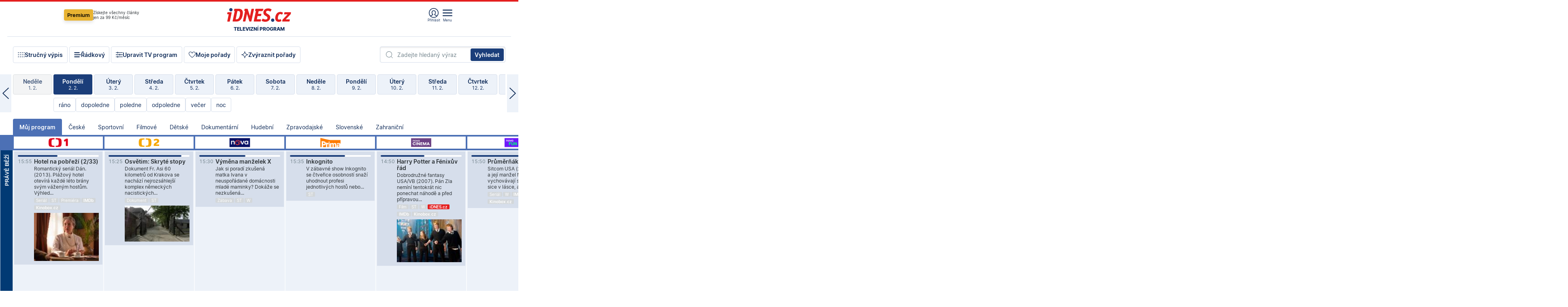

--- FILE ---
content_type: text/html; charset=windows-1250
request_url: https://tvprogram.idnes.cz/?t=detail&id=59281189
body_size: 106579
content:
<!doctype html>

<html lang="cs" class="css-d">
<head>
    
    <meta charset="windows-1250">
    <meta http-equiv="cache-control" content="no-cache">
    <meta name="viewport" content="width=device-width, initial-scale=1.0, minimum-scale=1.0">
    <title>TV program dnes a na 14 dn&#237; pro v&#237;ce ne&#382; 150 stanic</title>
    <meta name="description" property="og:description" lang="cs" content="Velk&#253; TV program obl&#237;ben&#253;ch stanic s mo&#382;nost&#237; vyhled&#225;v&#225;n&#237; podle denn&#237; doby, dn&#367; nebo slov. TV program - podrobn&#233; popisy i fotky, filmy, seri&#225;ly, sport...">
    <link rel="shortcut icon" href="https://1gr.cz/u/favicon/idnes.ico">
    <link rel="apple-touch-icon" href="https://1gr.cz/u/favicon/apple-touch-icon.png">
    <link rel="canonical" href="https://tvprogram.idnes.cz">
    <meta property="og:site_name" content="iDNES.cz">
    <meta property="og:type" content="website">
    <meta property="og:url" content="https://tvprogram.idnes.cz">
    <meta property="og:title" content="TV program dnes a na 14 dn&#237; pro v&#237;ce ne&#382; 150 stanic">
    <meta name="image" property="og:image" content="https://1gr.cz/o/ogimage/idnes2025.jpg">
    <meta name="twitter:site" content="@idnescz">
    <meta property="fb:app_id" content="120489248467">
    <link href="https://servis.idnes.cz/rss.aspx?c=kultura" rel="alternate" type="application/rss+xml" title="RSS">
	<meta name="cXenseParse:pageclass" content="frontpage">
	<meta name="cXenseParse:qiw-typobsahu" content="home">
	<meta name="cXenseParse:qiw-subsection" content="Kultura">
	<meta name="cXenseParse:qiw-ostrov" content="kultura">
	<meta name="cXenseParse:qiw-rubrika" content="tv-program">
	<meta name="cXenseParse:qiw-vylouceni" content="redesign24" data-separator=",">





<script>var Unidata = { "exdomena": "tvprogram.idnes.cz", "ostrov": "kultura", "rubrika": "tv-program", "zobrazeni": "home", "verze": "A", "reklama": true, "timestamp": 1770045557375.0, "webtype": "full", "section": "Zpravodajství", "subSection": "Kultura", "pageType": "default", "authors": [""], "keywords": ["redesign24"], "isLogged": false, "noAd": 0, "lidskost": 132288840207469
    };
        var pp_gemius_extraparameters = new Array('content=free', 'premium=false', 'verze=A', 'webtype=full');
    
</script>



<script>   Unidata.prebidConfig = [
{"wallpaper":{"code":"wallpaper","mediaTypes":{"banner":{"sizes":[[970,310],[750,100],[728,90],[970,250],[970,210],[500,200],[300,300],[480,300],[336,280],[750,200]]}}},"750x100":{"code":"750x100","mediaTypes":{"banner":{"sizes":[[750,100],[690,100],[728,90],[300,90],[468,60],[320,50]]}}}}
    ];</script>

<script>   Unidata.biddingData = [
{"branding":true,"750x100":true,"wallpaper":true}
    ];
   
</script>

<script>window.cpexPackageConfig = {
        publisherSettingsPath: 'https://cdn.cpex.cz/settings/production/mafra.js',
    websiteSettingsPath: 'https://cdn.cpex.cz/settings/production/mafra/idnes.cz_kultura.js'
    }
    document.head.appendChild(Object.assign(document.createElement('script'), { src: `https://cdn.cpex.cz/package/cpex-package${window.location.href.indexOf('debug') > -1 ? '.js' : '.min.js'}` }));
</script>

        <script type="text/javascript" src="https://delivery.r2b2.cz/hb/mafra/kultura.idnes.cz_desktop" async></script>
<script>window.Ads = {config:{"mBrandingOffsetTop":50,"desktopTopBar":111,"vignetteCappingTime":180000}}</script>



<style>
	@import "https://1gr.cz/css/idn4/base.css?rr=1769614145";
	@import "https://1gr.cz/css/idn4/uni.css?rr=1769603498";
	@import "https://1gr.cz/css/externi/reklama.css?rr=1761728186";
	@import "https://1gr.cz/css/idn4/portal.css?rr=1769766865";
	@import "https://1gr.cz/css/idn4/layout2.css?rr=1770038105";
	@import "https://1gr.cz/css/idn4/tvprog.css?rr=1768470635";
</style>

<script src="https://1gr.cz/js/uni/uni.js?rr=1764253092"></script>
<script src="https://1gr.cz/js/tv/2014.js?rr=1756411372"></script>




<script type="text/javascript">
        window.didomiConfig = { sdkPath: 'https://privacy.1gr.cz/', apiPath: 'https://privacy.1gr.cz/api' };
        window.Unidata = window.Unidata || {};
        window.Unidata.didomiVerze = '2';
        
    </script>
    
    <style>#didomi-notice { display: none!important; }</style>
    <script type="text/javascript">
        window.didomiEventListeners = window.didomiEventListeners || [];
        window.didomiEventListeners.push({ event: 'notice.shown', listener: function () { Didomi.notice.hide(); } });
    </script>
    
    <script src="https://1gr.cz/js/cmp/cookiewallCMP.js" async></script>
    

    <script>var adformtag = window.adformtag = window.adformtag || []; adformtag.push(function () { adformtag.setRequestParam('gdpr', '1'); });</script><script>Log.carkovacka("d=D&c=F&a=F&v=A&u=tv-program");</script><!-- G:Up kultura_tv-program-->
<!-- Gemius2013: TV program univerzal -->
<script>
if((/tech_max=[^;]*aplikace=1/.test(document.cookie)) || (/dCMP=[^;]*gemius=1/.test(document.cookie)) || !(typeof(Didomi) == "undefined" || !Didomi.getUserStatus().vendors.consent.enabled.includes(328)))
{ 
var pp_gemius_consent = true;
} else
{
var pp_gemius_use_cmp = true; 
}
if(!/(^|;)\s*nogemius=/.test(document.cookie)){
var pp_gemius_identifier = 'AkTqKCO_Yw9Ei2HHIVFcRKRursvGf6cCXnrPk.B3WE7.J7';

function gemius_pending(i) { window[i] = window[i] || function() {var x = window[i+'_pdata'] = window[i+'_pdata'] || []; x[x.length]=arguments;};};gemius_pending('gemius_hit'); gemius_pending('gemius_event'); gemius_pending('gemius_init'); gemius_pending('pp_gemius_hit'); gemius_pending('pp_gemius_event'); gemius_pending('pp_gemius_init'); (function(d,t) {try {var gt=d.createElement(t),s=d.getElementsByTagName(t)[0],l='http'+((location.protocol=='https:')?'s':''); gt.setAttribute('async','async');gt.setAttribute('defer','defer'); gt.src=l+'://spir.hit.gemius.pl/xgemius.js'; s.parentNode.insertBefore(gt,s);} catch (e) {}})(document,'script');
}
</script><!-- Analytics: kultura -->
<!-- Google Tag Manager -->
<script>
  window.dataLayer = window.dataLayer || [];
  if(MujPAS.prihlasen) dataLayer.push({'userType': 'member'});
  function gtag() { dataLayer.push(arguments); };
  gtag('consent', 'default', {
      'ad_storage': (/dCMP=[^;]*google=1/.test(document.cookie) ? 'granted' : 'denied'),
      'ad_user_data': (/dCMP=[^;]*google=1/.test(document.cookie) ? 'granted' : 'denied'),
      'analytics_storage': ((/dCMP=[^;]*mafra=\d\d1\d/.test(document.cookie)) || (typeof (Didomi) != 'undefined' && Didomi.getUserConsentStatus('publishers-Kqq3iPge', 'c:mafraas-Xd6p2mGA')) ? 'granted' : 'denied'),
      'ad_personalization': ((/dCMP=[^;]*mafra=\d1\d\d/.test(document.cookie)) || (typeof (Didomi) != 'undefined' && Didomi.getUserConsentStatus('publishers-UPqtcgaE', 'c:mafraas-Xd6p2mGA')) ? 'granted' : 'denied')  });
</script>
<noscript><iframe src="//www.googletagmanager.com/ns.html?id=GTM-WD22KH"
height="0" width="0" style="display:none;visibility:hidden"></iframe></noscript>
<script>(function(w,d,s,l,i){w[l]=w[l]||[];w[l].push({'gtm.start':
new Date().getTime(),event:'gtm.js'});var f=d.getElementsByTagName(s)[0],
j=d.createElement(s),dl=l!='dataLayer'?'&l='+l:'';j.async=true;j.src='//www.googletagmanager.com/gtm.js?id='+i+dl;f.parentNode.insertBefore(j,f);
})(window,document,'script','dataLayer','GTM-WD22KH');</script>
<!-- End Google Tag Manager -->



<script>
    consentFunction = function () {
        if (/dCMP=[^;]*piano=1/.test(document.cookie) || !(typeof (Didomi) == "undefined" || !Didomi.getUserStatus().vendors.consent.enabled.includes(412))) {
            var id = document.cookies.read("_mmid");
            var webIdCookie = document.cookies.read("\x5fwebid");
            if (id) {
                window.pdl = window.pdl || {};
                window.pdl.browserId = id;
                if (!Math.floor(Math.random() * 1000)) Log.ping(location.href, "logpiano\x5Fmmid\x5Fx1000");
            }
            else {
                Log.ping(location.href, "logpiano\x5Fnommid\x5F" + (webIdCookie ? "" : "no") + "webid" + (webIdCookie ? "\x5F" + webIdCookie[0] : ""));
            }

            if (!window.pianoLoaded) {
                window.pianoLoaded = true;
                var s = document.createElement("script");
                document.getElementsByTagName("head")[0].appendChild(s);
                s.src = "https://cdn.tinypass.com/api/tinypass.min.js";
            }
        }




        tp = window.tp || [];
        tp.push(["setAid", 'ldpllFOBpe']);
        tp.push(["setCxenseSiteId", "4732542837648372374"]);
        tp.push(["setEndpoint", 'https://buy-eu.piano.io/api/v3']);
        tp.push(["setEspEndpoint", 'https://api-esp-eu.piano.io']);
        tp.push(["setUseTinypassAccounts", false]);
        tp.push(["setUsePianoIdUserProvider", true]);
        var userState = Unidata.isLogged ? (Unidata.isSubscriber ? ["subscriber"] : ["logged"]) : ["notlogged"];
        tp.push(["setContentIsNative", Unidata.ostrov == "sdelenih"]);

        tp.push(["setCustomVariable", "premTarif", "tarif-none"]);
        tp.push(["setCustomVariable", "premFreq", "freq-none"]);
        tp.push(["setCustomVariable", "premMethod", "meth-none"]);
        tp.push(["setCustomVariable", "premAction", "act-none"]);
        tp.push(["setCustomVariable", "premDiscount", "disc-none"]);
        tp.push(["setCustomVariable", "premMkt", "mkt-0"]);
        tp.push(["setCustomVariable", "premTime", "time-morepass"]);
        tp.push(["setCustomVariable", "premTier", "_none"]);
        tp.push(["setCustomVariable", "premPrice", "0"]);
        tp.push(["setCustomVariable", "premNextPrice", "0"]);
        tp.push(["setCustomVariable", "testVerze", "verze-A"]);
        tp.push(["setCustomVariable", "webVerze", "full"]);
        tp.push(["setCustomVariable", "userState", userState]);
        tp.push(["setCustomVariable", "content", "free"]);
        tp.push(["setCustomVariable", "canonical", "https://tvprogram.idnes.cz"]);
        tp.push(["setCustomVariable", "colorSchema", Misc.schema.barvaAktivni]);

        

        var setCustomParameters = {
            "qiw-premTarif": "tarif-none",    
            "aev-premTarif": "tarif-none",    
            "qiw-premFreq": "freq-none", 
            "qiw-premMethod": "meth-none", 
            "qiw-premAction": "act-none", 
            "qiw-premDiscount": "disc-none", 
            "qiw-premMkt": "mkt-0", 
            "qiw-premTime": "time-morepass", 
            "qiw-testVerze": "verze-A",
            "qiw-webVerze": "full",
            "qiw-content": "free"
        };

        window.cX = window.cX || { options: { consent: true, consentVersion: 2 } }; cX.callQueue = cX.callQueue || [];
        cX.callQueue.push(["setCustomParameters", setCustomParameters]);
        cX.callQueue.push(['setCustomParameters', { 'userState': userState }]);
        cX.callQueue.push(['setEventAttributes', { origin: 'qiw-idnes', persistedQueryId: '65782737c003a46ada22fb6a671d723069bfcc74' }]);

        var consent = (/dCMP=[^;]*piano=1/.test(document.cookie) || !(typeof (Didomi) == "undefined" || !Didomi.getUserStatus().vendors.consent.enabled.includes(412)));
        cX.callQueue.push(['setConsent', { pv: consent, segment: consent, ad: consent, recs: consent, geo: consent, device: consent }]);

        tp.push(["init", function () {
            tp.experience.init();
        }]);
    };

    consentFunction();
</script>
</head>
<body>
    
    
            
                <div class="counters">
                    
                </div>
                
                <div id="portal"><div class="iph" id="iph">
            <div id="iph-row" class="iph-row" score-box="menu2024-top">
                
                <div class="iph-logo" itemprop="publisher" itemscope itemtype="https://schema.org/Organization">
                    
                <meta itemprop="url" content="https://www.idnes.cz">
                <meta itemprop="name" content="iDNES.cz">
                <a href="https://www.idnes.cz/" title="iDNES.cz"  score-place="1" score-type="Section" score-id="idnes" itemprop="logo" itemscope itemtype="https://schema.org/ImageObject">iDNES.cz<meta itemprop="url" content="https://1gr.cz/u/loga-n4/idnes.svg"></a> </div>
                
                <div class="iph-row-in">
                    <div class="iph-prem"> 
        <a href="https://www.idnes.cz/ucet/prihlasit-premium?url=https%3A%2F%2Fwww.idnes.cz%2Fpremium%3Fzdroj%3Dtopmenu" class="btn-prem"> Premium</a>
		<p>Získejte všechny články <br> jen&nbsp;za&nbsp;99&nbsp;Kč/měsíc</p>
	</div>
                    
                    
                </div>
                <div class="iph-row-in">
                    <ul class="iph-icolist">
                        
                        <li><a href="https://www.idnes.cz/ucet/prihlasit?url=https%3a%2f%2ftvprogram.idnes.cz%2f" class="ico-login0"  score-place="1" score-type="Other" score-id="prihlasit">Přihlásit</a> <a data-js-xhr="1" href="https://www.idnes.cz/ucet" id="ico-login1" class="ico-login1" score-place="1" score-type="Other" score-id="mujucet">Můj účet</a></li>
                        
                        <li>
                            
                            <a onclick="element('iph').classes.add('iph-iphhm-visible'); element('iph').appendChild(element('iphhm-out')); element('iphhm-out').classes.add('iphhm-act');" class="ico-menu">Menu</a>
                             
                        </li>
                    </ul>
                    
                </div>
            </div>
            
            <ul class="iph-breadcrumb" id="iph-row2" score-box="menu2024-breadcrumb">
                
                <li><a href="https://tvprogram.idnes.cz"  score-place="1" score-type="Other" score-id="tv-program" title="Televizní program">Televizní program</a>
                    
                </li>
                
            </ul>
            
        </div>
        
        <script>Misc.rozdelMenu();</script>
        
        <script>Misc.iphSticky();</script><ul class="modify">
    <li class="searchfield-tv">
        

<form method="get" action="https://tvprogram.idnes.cz/hledani" id="search-tvprogram" class="naseptavac-obal naseptavac-obrazkovy">
    <div class="inp-out ico-search">
        <input type="text" id="hledej-tv" name="slovo" class="inp" placeholder="Zadejte hledaný výraz" autocomplete="off">
        <input type="submit" id="submit-tv" class="sen" value="Vyhledat">
        
    </div>
</form>
<script>Misc.naseptavac({"id":"search-tvprogram","zdroj":"/data.aspx?type=naseptavac\u0026source=tvprogram\u0026id=\u0026q={slovo}"});</script>

    </li>
    
    <li class="incomplete-false"><a href="javascript:;" class="ico-complete" onclick="TV.prepniStrucnost();"><span></span>Stručný výpis</a></li>
    <li class="incomplete-true"><a href="javascript:;" class="ico-complete" onclick="TV.prepniStrucnost();"><span></span>Úplný výpis</a></li>
    
    <li><a class="ico-rows" href="https://tvprogram.idnes.cz/?t=detail&id=59281189&set=row" onmousedown="Log.link(this,'tvprogram2015_radkovy_menu')"><span></span>Řádkový</a></li>
    
    <li><a class="ico-edit" id="tv-channel-edit" href="https://tvprogram.idnes.cz/#upravit"><span></span>Upravit TV program</a></li>
    <li><a class="ico-my" href="https://tvprogram.idnes.cz/moje-porady" onmousedown="Log.link(this,'tvprogram2015_mojeporady')"><span></span>Moje pořady</a></li>
    <li class="selection">
        <label onclick="element('assortment').classes.toggle('qblock');" class="ico-down"><span></span>Zvýraznit pořady</label>
        <div id="assortment">
            <ul>
                <li onclick="return TV.prepniZvyrazneni('zbv');"><span class="x-zbv"></span>zábava</li>
                <li onclick="return TV.prepniZvyrazneni('spr');"><span class="x-spr"></span>sport</li>
                <li onclick="return TV.prepniZvyrazneni('flm');"><span class="x-flm"></span>film</li>
                <li onclick="return TV.prepniZvyrazneni('ser');"><span class="x-ser"></span>seriál</li>
                <li onclick="return TV.prepniZvyrazneni('dkm');"><span class="x-dkm"></span>dokument</li>
                <li onclick="return TV.prepniZvyrazneni('hdb');"><span class="x-hdb"></span>hudba</li>
                <li onclick="return TV.prepniZvyrazneni('prd');"><span class="x-prd"></span>pro děti</li>
                <li onclick="return TV.prepniZvyrazneni('zpr');"><span class="x-zpr"></span>zprávy</li>
                <li onclick="return TV.prepniZvyrazneni('st');"><span class="x-st"></span>skryté titulky</li>
            </ul>
            <ul>
                <li onclick="return TV.prepniZvyrazneni('wd');"><span class="x-wd"></span>širokoúhlé</li>
                <li onclick="return TV.prepniZvyrazneni('zn');"><span class="x-zn"></span>znaková řeč</li>
                <li onclick="return TV.prepniZvyrazneni('prem');"><span class="x-prem"></span>premiéra</li>
                <li onclick="return TV.prepniZvyrazneni('live');"><span class="x-live"></span>živě</li>
                <li onclick="return TV.prepniZvyrazneni('tip');"><span class="x-tip"></span>tip</li>
                <li onclick="return TV.prepniZvyrazneni('idn');"><span class="x-idn"></span>iDNES recenze</li>
                <li onclick="return TV.prepniZvyrazneni('vid');"><span class="x-vid"></span>trailer</li>
                <li onclick="return TV.prepniZvyrazneni('mdb');"><span class="x-mdb"></span>IMDb</li>
                <li onclick="return TV.prepniZvyrazneni('kbx');"><span class="x-kbx"></span>Kinobox</li>
                <li onclick="return TV.prepniZvyrazneni();">zrušit zvýraznění</li>
            </ul>
        </div>
    </li>
    
</ul></div>
                                <div id="content" class="content">
                                    <!--reminderfcid-->
                                    
                                    
                                    
                                    <div class="timeline">
    <div class="daytoc-out">
        <div id="daytoc-levotoc" class="daytoc-prev"></div>
        <div id="daytoc-pravotoc" class="daytoc-next"></div>
        <div id="daytoc" class="daytoc">
            <ul class="list-day">
                
                <li class=" archived">
                    <a href="https://tvprogram.idnes.cz/?dt=3.1.2026" onmousedown="Log.link(this,'tvprogram2015_dny_02022026_03012026')">
                        <b>Sobota</b>
                        <i>3. 1.</i>
                    </a>
                    
                </li>
                
                <li class=" archived">
                    <a href="https://tvprogram.idnes.cz/?dt=4.1.2026" onmousedown="Log.link(this,'tvprogram2015_dny_02022026_04012026')">
                        <b>Neděle</b>
                        <i>4. 1.</i>
                    </a>
                    
                </li>
                
                <li class=" archived">
                    <a href="https://tvprogram.idnes.cz/?dt=5.1.2026" onmousedown="Log.link(this,'tvprogram2015_dny_02022026_05012026')">
                        <b>Pondělí</b>
                        <i>5. 1.</i>
                    </a>
                    
                </li>
                
                <li class=" archived">
                    <a href="https://tvprogram.idnes.cz/?dt=6.1.2026" onmousedown="Log.link(this,'tvprogram2015_dny_02022026_06012026')">
                        <b>Úterý</b>
                        <i>6. 1.</i>
                    </a>
                    
                </li>
                
                <li class=" archived">
                    <a href="https://tvprogram.idnes.cz/?dt=7.1.2026" onmousedown="Log.link(this,'tvprogram2015_dny_02022026_07012026')">
                        <b>Středa</b>
                        <i>7. 1.</i>
                    </a>
                    
                </li>
                
                <li class=" archived">
                    <a href="https://tvprogram.idnes.cz/?dt=8.1.2026" onmousedown="Log.link(this,'tvprogram2015_dny_02022026_08012026')">
                        <b>Čtvrtek</b>
                        <i>8. 1.</i>
                    </a>
                    
                </li>
                
                <li class=" archived">
                    <a href="https://tvprogram.idnes.cz/?dt=9.1.2026" onmousedown="Log.link(this,'tvprogram2015_dny_02022026_09012026')">
                        <b>Pátek</b>
                        <i>9. 1.</i>
                    </a>
                    
                </li>
                
                <li class=" archived">
                    <a href="https://tvprogram.idnes.cz/?dt=10.1.2026" onmousedown="Log.link(this,'tvprogram2015_dny_02022026_10012026')">
                        <b>Sobota</b>
                        <i>10. 1.</i>
                    </a>
                    
                </li>
                
                <li class=" archived">
                    <a href="https://tvprogram.idnes.cz/?dt=11.1.2026" onmousedown="Log.link(this,'tvprogram2015_dny_02022026_11012026')">
                        <b>Neděle</b>
                        <i>11. 1.</i>
                    </a>
                    
                </li>
                
                <li class=" archived">
                    <a href="https://tvprogram.idnes.cz/?dt=12.1.2026" onmousedown="Log.link(this,'tvprogram2015_dny_02022026_12012026')">
                        <b>Pondělí</b>
                        <i>12. 1.</i>
                    </a>
                    
                </li>
                
                <li class=" archived">
                    <a href="https://tvprogram.idnes.cz/?dt=13.1.2026" onmousedown="Log.link(this,'tvprogram2015_dny_02022026_13012026')">
                        <b>Úterý</b>
                        <i>13. 1.</i>
                    </a>
                    
                </li>
                
                <li class=" archived">
                    <a href="https://tvprogram.idnes.cz/?dt=14.1.2026" onmousedown="Log.link(this,'tvprogram2015_dny_02022026_14012026')">
                        <b>Středa</b>
                        <i>14. 1.</i>
                    </a>
                    
                </li>
                
                <li class=" archived">
                    <a href="https://tvprogram.idnes.cz/?dt=15.1.2026" onmousedown="Log.link(this,'tvprogram2015_dny_02022026_15012026')">
                        <b>Čtvrtek</b>
                        <i>15. 1.</i>
                    </a>
                    
                </li>
                
                <li class=" archived">
                    <a href="https://tvprogram.idnes.cz/?dt=16.1.2026" onmousedown="Log.link(this,'tvprogram2015_dny_02022026_16012026')">
                        <b>Pátek</b>
                        <i>16. 1.</i>
                    </a>
                    
                </li>
                
                <li class=" archived">
                    <a href="https://tvprogram.idnes.cz/?dt=17.1.2026" onmousedown="Log.link(this,'tvprogram2015_dny_02022026_17012026')">
                        <b>Sobota</b>
                        <i>17. 1.</i>
                    </a>
                    
                </li>
                
                <li class=" archived">
                    <a href="https://tvprogram.idnes.cz/?dt=18.1.2026" onmousedown="Log.link(this,'tvprogram2015_dny_02022026_18012026')">
                        <b>Neděle</b>
                        <i>18. 1.</i>
                    </a>
                    
                </li>
                
                <li class=" archived">
                    <a href="https://tvprogram.idnes.cz/?dt=19.1.2026" onmousedown="Log.link(this,'tvprogram2015_dny_02022026_19012026')">
                        <b>Pondělí</b>
                        <i>19. 1.</i>
                    </a>
                    
                </li>
                
                <li class=" archived">
                    <a href="https://tvprogram.idnes.cz/?dt=20.1.2026" onmousedown="Log.link(this,'tvprogram2015_dny_02022026_20012026')">
                        <b>Úterý</b>
                        <i>20. 1.</i>
                    </a>
                    
                </li>
                
                <li class=" archived">
                    <a href="https://tvprogram.idnes.cz/?dt=21.1.2026" onmousedown="Log.link(this,'tvprogram2015_dny_02022026_21012026')">
                        <b>Středa</b>
                        <i>21. 1.</i>
                    </a>
                    
                </li>
                
                <li class=" archived">
                    <a href="https://tvprogram.idnes.cz/?dt=22.1.2026" onmousedown="Log.link(this,'tvprogram2015_dny_02022026_22012026')">
                        <b>Čtvrtek</b>
                        <i>22. 1.</i>
                    </a>
                    
                </li>
                
                <li class=" archived">
                    <a href="https://tvprogram.idnes.cz/?dt=23.1.2026" onmousedown="Log.link(this,'tvprogram2015_dny_02022026_23012026')">
                        <b>Pátek</b>
                        <i>23. 1.</i>
                    </a>
                    
                </li>
                
                <li class=" archived">
                    <a href="https://tvprogram.idnes.cz/?dt=24.1.2026" onmousedown="Log.link(this,'tvprogram2015_dny_02022026_24012026')">
                        <b>Sobota</b>
                        <i>24. 1.</i>
                    </a>
                    
                </li>
                
                <li class=" archived">
                    <a href="https://tvprogram.idnes.cz/?dt=25.1.2026" onmousedown="Log.link(this,'tvprogram2015_dny_02022026_25012026')">
                        <b>Neděle</b>
                        <i>25. 1.</i>
                    </a>
                    
                </li>
                
                <li class=" archived">
                    <a href="https://tvprogram.idnes.cz/?dt=26.1.2026" onmousedown="Log.link(this,'tvprogram2015_dny_02022026_26012026')">
                        <b>Pondělí</b>
                        <i>26. 1.</i>
                    </a>
                    
                </li>
                
                <li class=" archived">
                    <a href="https://tvprogram.idnes.cz/?dt=27.1.2026" onmousedown="Log.link(this,'tvprogram2015_dny_02022026_27012026')">
                        <b>Úterý</b>
                        <i>27. 1.</i>
                    </a>
                    
                </li>
                
                <li class=" archived">
                    <a href="https://tvprogram.idnes.cz/?dt=28.1.2026" onmousedown="Log.link(this,'tvprogram2015_dny_02022026_28012026')">
                        <b>Středa</b>
                        <i>28. 1.</i>
                    </a>
                    
                </li>
                
                <li class=" archived">
                    <a href="https://tvprogram.idnes.cz/?dt=29.1.2026" onmousedown="Log.link(this,'tvprogram2015_dny_02022026_29012026')">
                        <b>Čtvrtek</b>
                        <i>29. 1.</i>
                    </a>
                    
                </li>
                
                <li class=" archived">
                    <a href="https://tvprogram.idnes.cz/?dt=30.1.2026" onmousedown="Log.link(this,'tvprogram2015_dny_02022026_30012026')">
                        <b>Pátek</b>
                        <i>30. 1.</i>
                    </a>
                    
                </li>
                
                <li class=" archived">
                    <a href="https://tvprogram.idnes.cz/?dt=31.1.2026" onmousedown="Log.link(this,'tvprogram2015_dny_02022026_31012026')">
                        <b>Sobota</b>
                        <i>31. 1.</i>
                    </a>
                    
                </li>
                
                <li class=" archived">
                    <a href="https://tvprogram.idnes.cz/?dt=1.2.2026" onmousedown="Log.link(this,'tvprogram2015_dny_02022026_01022026')">
                        <b>Neděle</b>
                        <i>1. 2.</i>
                    </a>
                    
                </li>
                
                <li class="act">
                    <a href="https://tvprogram.idnes.cz/?dt=2.2.2026" onmousedown="Log.link(this,'tvprogram2015_dny_02022026_02022026')">
                        <b>Pondělí</b>
                        <i>2. 2.</i>
                    </a>
                    
                    <div>
                        <a onclick="return TV.najedCas(5)" href="javascript:;"><i>ráno</i></a>
                        <a onclick="return TV.najedCas(9)" href="javascript:;"><i>dopoledne</i></a>
                        <a onclick="return TV.najedCas(12)" href="javascript:;"><i>poledne</i></a>
                        <a onclick="return TV.najedCas(16)" href="javascript:;"><i>odpoledne</i></a>
                        <a onclick="return TV.najedCas(20)" href="javascript:;"><i>večer</i></a>
                        <a onclick="return TV.najedCas(24)" href="javascript:;"><i>noc</i></a>
                    </div>
                    
                </li>
                
                <li class="">
                    <a href="https://tvprogram.idnes.cz/?dt=3.2.2026" onmousedown="Log.link(this,'tvprogram2015_dny_02022026_03022026')">
                        <b>Úterý</b>
                        <i>3. 2.</i>
                    </a>
                    
                </li>
                
                <li class="">
                    <a href="https://tvprogram.idnes.cz/?dt=4.2.2026" onmousedown="Log.link(this,'tvprogram2015_dny_02022026_04022026')">
                        <b>Středa</b>
                        <i>4. 2.</i>
                    </a>
                    
                </li>
                
                <li class="">
                    <a href="https://tvprogram.idnes.cz/?dt=5.2.2026" onmousedown="Log.link(this,'tvprogram2015_dny_02022026_05022026')">
                        <b>Čtvrtek</b>
                        <i>5. 2.</i>
                    </a>
                    
                </li>
                
                <li class="">
                    <a href="https://tvprogram.idnes.cz/?dt=6.2.2026" onmousedown="Log.link(this,'tvprogram2015_dny_02022026_06022026')">
                        <b>Pátek</b>
                        <i>6. 2.</i>
                    </a>
                    
                </li>
                
                <li class="">
                    <a href="https://tvprogram.idnes.cz/?dt=7.2.2026" onmousedown="Log.link(this,'tvprogram2015_dny_02022026_07022026')">
                        <b>Sobota</b>
                        <i>7. 2.</i>
                    </a>
                    
                </li>
                
                <li class="">
                    <a href="https://tvprogram.idnes.cz/?dt=8.2.2026" onmousedown="Log.link(this,'tvprogram2015_dny_02022026_08022026')">
                        <b>Neděle</b>
                        <i>8. 2.</i>
                    </a>
                    
                </li>
                
                <li class="">
                    <a href="https://tvprogram.idnes.cz/?dt=9.2.2026" onmousedown="Log.link(this,'tvprogram2015_dny_02022026_09022026')">
                        <b>Pondělí</b>
                        <i>9. 2.</i>
                    </a>
                    
                </li>
                
                <li class=" second">
                    <a href="https://tvprogram.idnes.cz/?dt=10.2.2026" onmousedown="Log.link(this,'tvprogram2015_dny_02022026_10022026')">
                        <b>Úterý</b>
                        <i>10. 2.</i>
                    </a>
                    
                </li>
                
                <li class=" second">
                    <a href="https://tvprogram.idnes.cz/?dt=11.2.2026" onmousedown="Log.link(this,'tvprogram2015_dny_02022026_11022026')">
                        <b>Středa</b>
                        <i>11. 2.</i>
                    </a>
                    
                </li>
                
                <li class=" second">
                    <a href="https://tvprogram.idnes.cz/?dt=12.2.2026" onmousedown="Log.link(this,'tvprogram2015_dny_02022026_12022026')">
                        <b>Čtvrtek</b>
                        <i>12. 2.</i>
                    </a>
                    
                </li>
                
                <li class=" second">
                    <a href="https://tvprogram.idnes.cz/?dt=13.2.2026" onmousedown="Log.link(this,'tvprogram2015_dny_02022026_13022026')">
                        <b>Pátek</b>
                        <i>13. 2.</i>
                    </a>
                    
                </li>
                
                <li class=" second">
                    <a href="https://tvprogram.idnes.cz/?dt=14.2.2026" onmousedown="Log.link(this,'tvprogram2015_dny_02022026_14022026')">
                        <b>Sobota</b>
                        <i>14. 2.</i>
                    </a>
                    
                </li>
                
                <li class=" second">
                    <a href="https://tvprogram.idnes.cz/?dt=15.2.2026" onmousedown="Log.link(this,'tvprogram2015_dny_02022026_15022026')">
                        <b>Neděle</b>
                        <i>15. 2.</i>
                    </a>
                    
                </li>
                
            </ul>
        </div>
        <script>Misc.kolotoc({ id: "daytoc", doprava: "daytoc-pravotoc", doleva: "daytoc-levotoc", start: 29, konecny: true });</script>
    </div>
</div>
<!--reminderfcid-->

<div id="tv-fix" class="header-normal">
    <ul class="tv-sel">
      <li class="act"><a href="https://tvprogram.idnes.cz/" onmousedown="Log.link(this,'tvprogram2015_kategorie_mojeporady')"><i>Můj program</i></a></li>
      
      <li><a href="https://tvprogram.idnes.cz/ceske" onmousedown="Log.link(this,'tvprogram2015_kategorie_ceske')"><i>České</i></a></li>
      
      <li><a href="https://tvprogram.idnes.cz/sportovni" onmousedown="Log.link(this,'tvprogram2015_kategorie_sport')"><i>Sportovní</i></a></li>
      
      <li><a href="https://tvprogram.idnes.cz/filmove" onmousedown="Log.link(this,'tvprogram2015_kategorie_film')"><i>Filmové</i></a></li>
      
      <li><a href="https://tvprogram.idnes.cz/detske" onmousedown="Log.link(this,'tvprogram2015_kategorie_detske')"><i>Dětské</i></a></li>
      
      <li><a href="https://tvprogram.idnes.cz/dokumentarni" onmousedown="Log.link(this,'tvprogram2015_kategorie_dokumenty')"><i>Dokumentární</i></a></li>
      
      <li><a href="https://tvprogram.idnes.cz/hudebni" onmousedown="Log.link(this,'tvprogram2015_kategorie_hudebni')"><i>Hudební</i></a></li>
      
      <li><a href="https://tvprogram.idnes.cz/zpravodajske" onmousedown="Log.link(this,'tvprogram2015_kategorie_zpravy')"><i>Zpravodajské</i></a></li>
      
      <li><a href="https://tvprogram.idnes.cz/slovenske" onmousedown="Log.link(this,'tvprogram2015_kategorie_slovenske')"><i>Slovenské</i></a></li>
      
      <li><a href="https://tvprogram.idnes.cz/zahranicni" onmousedown="Log.link(this,'tvprogram2015_kategorie_zahranicni')"><i>Zahraniční</i></a></li>
      
    </ul>
    <div class="tv-main-out" id="tv-wrapper">
            <table class="tv-main" id="tv-table">
                <thead id="tv-channels" class=" editable" style="width: 327em">
                    <tr>
                        <th class="col-time"></th>
                        
                        <th>
                            
                            <img class="tvlogo" src="https://1gr.cz/o/televize/loga-m/ct-1.png" title="ČT1" alt="ČT1" data-channel="1">
                            
                        </th>
                        
                        <th>
                            
                            <img class="tvlogo" src="https://1gr.cz/o/televize/loga-m/ct-2.png" title="ČT2" alt="ČT2" data-channel="2">
                            
                        </th>
                        
                        <th>
                            
                            <img class="tvlogo" src="https://1gr.cz/o/televize/loga-m/nova.png" title="Nova" alt="Nova" data-channel="3">
                            
                        </th>
                        
                        <th>
                            
                            <img class="tvlogo" src="https://1gr.cz/o/televize/loga-m/prima.png" title="Prima" alt="Prima" data-channel="4">
                            
                        </th>
                        
                        <th>
                            
                            <img class="tvlogo" src="https://1gr.cz/o/televize/loga-m/nova-cinema.png" title="Nova Cinema" alt="Nova Cinema" data-channel="78">
                            
                        </th>
                        
                        <th>
                            
                            <img class="tvlogo" src="https://1gr.cz/o/televize/loga-m/nova-fun.png" title="Nova Fun" alt="Nova Fun" data-channel="560">
                            
                        </th>
                        
                        <th>
                            
                            <img class="tvlogo" src="https://1gr.cz/o/televize/loga-m/nova-action.png" title="Nova Action" alt="Nova Action" data-channel="558">
                            
                        </th>
                        
                        <th>
                            
                            <img class="tvlogo" src="https://1gr.cz/o/televize/loga-m/nova-krimi.png" title="Nova Krimi" alt="Nova Krimi" data-channel="559">
                            
                        </th>
                        
                        <th>
                            
                            <img class="tvlogo" src="https://1gr.cz/o/televize/loga-m/prima-cool.png" title="Prima COOL" alt="Prima COOL" data-channel="92">
                            
                        </th>
                        
                        <th>
                            
                            <img class="tvlogo" src="https://1gr.cz/o/televize/loga-m/prima-love.png" title="Prima LOVE" alt="Prima LOVE" data-channel="226">
                            
                        </th>
                        
                        <th>
                            
                            <img class="tvlogo" src="https://1gr.cz/o/televize/loga-m/prima-zoom.png" title="Prima ZOOM" alt="Prima ZOOM" data-channel="331">
                            
                        </th>
                        
                        <th>
                            
                            <img class="tvlogo" src="https://1gr.cz/o/televize/loga-m/prima-max.png" title="Prima MAX" alt="Prima MAX" data-channel="474">
                            
                        </th>
                        
                        <th>
                            
                            <img class="tvlogo" src="https://1gr.cz/o/televize/loga-m/barrandov.png" title="Barrandov" alt="Barrandov" data-channel="89">
                            
                        </th>
                        
                        <th>
                            
                            <img class="tvlogo" src="https://1gr.cz/o/televize/loga-m/ct-4-sport.png" title="ČT sport" alt="ČT sport" data-channel="18">
                            
                        </th>
                        
                        <th>
                            
                            <img class="tvlogo" src="https://1gr.cz/o/televize/loga-m/ct-24.png" title="ČT24" alt="ČT24" data-channel="24">
                            
                        </th>
                        
                        <th>
                            
                            <img class="tvlogo" src="https://1gr.cz/o/televize/loga-m/ocko.png" title="Óčko" alt="Óčko" data-channel="19">
                            
                        </th>
                        
                        <th>
                            
                            <img class="tvlogo" src="https://1gr.cz/o/televize/loga-m/ct-d.png" title="ČT :D" alt="ČT :D" data-channel="94">
                            
                        </th>
                        
                        <th class="col-time"></th>
                    </tr>
                </thead>
                <tbody>
                    
                    <tr id="current" class="current">
                        <td class="col-time col-time-current"><u></u></td>
                        
                        <td><a class=" past now" data-channel="1" data-show="100271310" data-series="322567" data-start="955" data-length="50" href="https://tvprogram.idnes.cz/ct-1/po-15.55-hotel-na-pobrezi-2-33.id100271310-s322567"><div class="x-ser x-st x-prem x-mdb x-kbx"><u class="zizalka"><u style="width:49%;"></u></u><h3>Hotel na pobřeží (2/33)</h3><small>15:55</small><p>Romantický seriál Dán. (2013). Plážový hotel otevírá každé léto brány svým váženým hostům. Výhled...</p><p><i class="x-ser"></i><i class="x-st"></i><i class="x-prem"></i><i class="x-mdb"></i><i class="x-kbx"></i></p> <img width="143" src="//1gr.cz/data/tvprogram/images/prev/1/100271310/26508051.jpg" alt="Hotel na pobřeží (2/33)" class="imgal"></div></a></td>
                        
                        <td><a class=" past now" data-channel="2" data-show="100271929" data-series="0" data-start="925" data-length="60" href="https://tvprogram.idnes.cz/ct-2/po-15.25-osvetim-skryte-stopy.id100271929"><div class="x-dkm x-st"><u class="zizalka"><u style="width:90%;"></u></u><h3>Osvětim: Skryté stopy</h3><small>15:25</small><p>Dokument Fr. Asi 60 kilometrů od Krakova se nachází nejrozsáhlejší komplex německých nacistických...</p><p><i class="x-dkm"></i><i class="x-st"></i></p> <img width="143" src="//1gr.cz/data/tvprogram/images/prev/2/100271929/26508380.jpg" alt="Osvětim: Skryté stopy" class="imgal"></div></a></td>
                        
                        <td><a class=" past now" data-channel="3" data-show="100260517" data-series="174888" data-start="930" data-length="87" href="https://tvprogram.idnes.cz/nova/po-15.30-vymena-manzelek-x.id100260517-s174888"><div class="x-zbv x-st x-wd"><u class="zizalka"><u style="width:57%;"></u></u><h3>Výměna manželek X</h3><small>15:30</small><p>Jak si poradí zkušená matka Ivana v neuspořádané domácnosti mladé maminky? Dokáže se nezkušená...</p><p><i class="x-zbv"></i><i class="x-st"></i><i class="x-wd"></i></p> </div></a></td>
                        
                        <td><a class=" past now" data-channel="4" data-show="100263539" data-series="0" data-start="935" data-length="65" href="https://tvprogram.idnes.cz/prima/po-15.35-inkognito.id100263539"><div class="x-st"><u class="zizalka"><u style="width:68%;"></u></u><h3>Inkognito</h3><small>15:35</small><p>V zábavné show Inkognito se čtveřice osobností snaží uhodnout profesi jednotlivých hostů nebo...</p><p><i class="x-st"></i></p> </div></a></td>
                        
                        <td><a class=" past now" data-channel="78" data-show="100261208" data-series="0" data-start="890" data-length="165" href="https://tvprogram.idnes.cz/nova-cinema/po-14.50-harry-potter-a-fenixuv-rad.id100261208"><div class="x-flm x-st x-wd x-idn x-mdb x-kbx"><u class="zizalka"><u style="width:54%;"></u></u><h3>Harry Potter a Fénixův řád</h3><small>14:50</small><p>Dobrodružné fantasy USA/VB (2007). Pán Zla nemíní tentokrát nic ponechat náhodě a před přípravou...</p><p><i class="x-flm"></i><i class="x-st"></i><i class="x-wd"></i><i class="x-idn"></i><i class="x-mdb"></i><i class="x-kbx"></i></p> <img width="143" src="//1gr.cz/data/tvprogram/images/prev/78/100261208/26510141.jpg" alt="Harry Potter a Fénixův řád" class="imgal"></div></a></td>
                        
                        <td><a class=" past now" data-channel="560" data-show="100261306" data-series="240533" data-start="950" data-length="30" href="https://tvprogram.idnes.cz/nova-fun/po-15.50-prumernakovi-vi-4.id100261306-s240533"><div class="x-ser x-wd x-mdb x-kbx"><u class="zizalka"><u style="width:98%;"></u></u><h3>Průměrňákovi VI (4)</h3><small>15:50</small><p>Sitcom USA (2014). Frankie a její manžel Mike vychovávají své potomstvo sice v lásce, ale se...</p><p><i class="x-ser"></i><i class="x-wd"></i><i class="x-mdb"></i><i class="x-kbx"></i></p> </div></a></td>
                        
                        <td><a class=" past now" data-channel="558" data-show="100260718" data-series="278761" data-start="965" data-length="30" href="https://tvprogram.idnes.cz/nova-action/po-16.05-strazci-hranic-kanada-ii-21.id100260718-s278761"><div class="x-dkm x-wd"><u class="zizalka"><u style="width:48%;"></u></u><h3>Strážci hranic: Kanada II (21)</h3><small>16:05</small><p>Dokument Kan. (2013). Práce kanadské pohraniční a celní správy je náročná a zajímavá. Ne vždy se...</p><p><i class="x-dkm"></i><i class="x-wd"></i></p> </div></a></td>
                        
                        <td><a class=" past now" data-channel="559" data-show="100261637" data-series="141204" data-start="975" data-length="55" href="https://tvprogram.idnes.cz/nova-krimi/po-16.15-kriminalka-las-vegas-v-13.id100261637-s141204"><div class="x-ser x-st x-wd x-mdb x-kbx"><u class="zizalka"><u style="width:8%;"></u></u><h3>Kriminálka Las Vegas V (13)</h3><small>16:15</small><p>Matrjoška. Krimiseriál USA (2004). Stavební dělníci naleznou při svých pracích kus betonu, ze...</p><p><i class="x-ser"></i><i class="x-st"></i><i class="x-wd"></i><i class="x-mdb"></i><i class="x-kbx"></i></p> <img width="143" src="//1gr.cz/data/tvprogram/images/prev/559/100261637/26513401.jpg" alt="Kriminálka Las Vegas V (13)" class="imgal"></div></a></td>
                        
                        <td><a class=" past now" data-channel="92" data-show="100264590" data-series="119047" data-start="960" data-length="65" href="https://tvprogram.idnes.cz/prima-cool/po-16.00-hvezdna-brana-ix-16.id100264590-s119047"><div class="x-ser x-st x-mdb x-kbx"><u class="zizalka"><u style="width:30%;"></u></u><h3>Hvězdná brána IX (16)</h3><small>16:00</small><p>Narušená síť. Seriál USA (2005). Tajemná brána do vesmíru se opět otevírá a speciální vojenská...</p><p><i class="x-ser"></i><i class="x-st"></i><i class="x-mdb"></i><i class="x-kbx"></i></p> </div></a></td>
                        
                        <td><a class=" past now" data-channel="226" data-show="100265319" data-series="262931" data-start="930" data-length="80" href="https://tvprogram.idnes.cz/prima-love/po-15.30-cesty-domu-28.id100265319-s262931"><div class="x-ser x-st x-mdb x-kbx"><u class="zizalka"><u style="width:62%;"></u></u><h3>Cesty domů (28)</h3><small>15:30</small><p>Nic nepovím. Rodinný seriál ČR (2010). Domov je tam, kde na nás čeká láska. Vendy neví, jestli může...</p><p><i class="x-ser"></i><i class="x-st"></i><i class="x-mdb"></i><i class="x-kbx"></i></p> </div></a></td>
                        
                        <td><a class=" past now" data-channel="331" data-show="100267946" data-series="318098" data-start="965" data-length="55" href="https://tvprogram.idnes.cz/prima-zoom/po-16.05-nevysvetlitelna-tajemstvi-s-williamem-shatnerem-iii-10.id100267946-s318098"><div class="x-dkm"><u class="zizalka"><u style="width:26%;"></u></u><h3>Nevysvětlitelná tajemství s Williamem Shatnerem III (10)</h3><small>16:05</small><p>Hledání Archy úmluvy. Dokument USA (2021). Oceňovaný herec William Shatner se společně s vědci,...</p><p><i class="x-dkm"></i></p> <img width="143" src="//1gr.cz/data/tvprogram/images/prev/331/100267946/26511815.jpg" alt="Nevysvětlitelná tajemství s Williamem Shatnerem III (10)" class="imgal"></div></a></td>
                        
                        <td><a class=" past now" data-channel="474" data-show="100265622" data-series="0" data-start="915" data-length="125" href="https://tvprogram.idnes.cz/prima-max/po-15.15-sami-a-spolu.id100265622"><div class="x-flm x-mdb x-kbx"><u class="zizalka"><u style="width:51%;"></u></u><h3>Sami a spolu</h3><small>15:15</small><p>Romantický film USA (2022). Když se v New Yorku začne šířit pandemie coronaviru, June se rozhodne...</p><p><i class="x-flm"></i><i class="x-mdb"></i><i class="x-kbx"></i></p> </div></a></td>
                        
                        <td><a class=" past now" data-channel="89" data-show="100224652" data-series="291468" data-start="955" data-length="60" href="https://tvprogram.idnes.cz/barrandov/po-15.55-stastna-7.id100224652-s291468"><div class="x-zbv x-prem"><u class="zizalka"><u style="width:40%;"></u></u><h3>Šťastná 7</h3><small>15:55</small><p>Nová zábavná soutěž plná zajímavých otázek, a ještě zajímavějších odpovědí. Pořadem vás provede...</p><p><i class="x-zbv"></i><i class="x-prem"></i></p> </div></a></td>
                        
                        <td><a class=" past now" data-channel="18" data-show="100272771" data-series="0" data-start="915" data-length="105" href="https://tvprogram.idnes.cz/ct-4-sport/po-15.15-basketbal-liga-endesa-2025-2026.id100272771"><div class="x-spr x-st x-wd x-prem"><u class="zizalka"><u style="width:61%;"></u></u><h3>Basketbal: Liga Endesa 2025/2026</h3><small>15:15</small><p>UCAM Murcia - Barça. Záznam utkání 18. kola španělské nejvyšší ligy mužů (117 min)</p><p><i class="x-spr"></i><i class="x-st"></i><i class="x-wd"></i><i class="x-prem"></i></p> </div></a></td>
                        
                        <td><a class=" past now" data-channel="24" data-show="100272180" data-series="162519" data-start="960" data-length="30" href="https://tvprogram.idnes.cz/ct-24/po-16.00-zpravy-v-16.id100272180-s162519"><div class="x-zpr x-zn"><u class="zizalka"><u style="width:64%;"></u></u><h3>Zprávy v 16</h3><small>16:00</small><p>Nejdůležitější události dne v ČR i ve světě</p><p><i class="x-zpr"></i><i class="x-zn"></i></p> </div></a></td>
                        
                        <td><a class=" past now" data-channel="19" data-show="100258903" data-series="0" data-start="960" data-length="60" href="https://tvprogram.idnes.cz/ocko/po-16.00-best-of-grammy-2026.id100258903"><div class=""><u class="zizalka"><u style="width:32%;"></u></u><h3>Best of GRAMMY 2026</h3><small>16:00</small><p>Nej klipy interpretů z 68. ročníku předávání Grammy Awards.</p> </div></a></td>
                        
                        <td><a class=" past now" data-channel="94" data-show="100270715" data-series="145327" data-start="965" data-length="40" href="https://tvprogram.idnes.cz/ct-d/po-16.05-planeta-yo.id100270715-s145327"><div class="x-prd x-st x-prem"><u class="zizalka"><u style="width:36%;"></u></u><h3>Planeta YÓ</h3><small>16:05</small><p>V oblíbeném pásmu dnes uvidíte seriály Roger a Vyzrálá šou s Kvajávou. Těšit se můžete také na...</p><p><i class="x-prd"></i><i class="x-st"></i><i class="x-prem"></i></p> <img width="143" src="//1gr.cz/data/tvprogram/images/prev/94/100270715/26511023.jpg" alt="Planeta YÓ" class="imgal"></div></a></td>
                        
                        <td class="col-time col-time-current"><u></u></td>
                    </tr>
                    
                    <tr id="tv-ad">
                        <td class="col-time"></td>
                        <td colspan="17">
                            <div>
                                <div class="text">
                                    <hr class="h">
                                    <div id="r-middleboard" class="r-main m31 s_750x100"><div class="r-head"><span></span></div><div class="r-body"><div id='750x100'></div><div class="fc0"></div></div></div>
                                </div>
                            </div>
                        </td>
                        <td class="col-time"></td>
                    </tr>
                    
                    <tr id="t00" class="past" >
                        <td class="col-time col-time-0"><u id="h00"></u></td>
                        
                        <td><a class=" past" data-channel="1" data-show="100101673" data-series="144892" data-start="20" data-length="30" href="https://tvprogram.idnes.cz/ct-1/ne-00.20-gejzir.id100101673-s144892"><div class="x-zbv x-st"><h3>Gejzír</h3><small>00:20</small><p>Geniální nápady, inspirativní počiny, rekordní výkony a vyprávění obdivuhodných lidí s Ivetou...</p><p><i class="x-zbv"></i><i class="x-st"></i></p> <img width="143" src="//1gr.cz/data/tvprogram/images/prev/1/100101673/26501190.jpg" alt="Gejzír" class="imgal"></div></a><a class=" past" data-channel="1" data-show="100101674" data-series="207099" data-start="50" data-length="30" href="https://tvprogram.idnes.cz/ct-1/ne-00.50-hobby-nasi-doby.id100101674-s207099"><div class="x-zbv x-st"><h3>Hobby naší doby</h3><small>00:50</small><p>Jiřina Bohdalová v půlhodince inspirací a zajímavostí pro volný čas</p><p><i class="x-zbv"></i><i class="x-st"></i></p> <img width="143" src="//1gr.cz/data/tvprogram/images/prev/1/100101674/26501197.jpg" alt="Hobby naší doby" class="imgal"></div></a><a class=" past" data-channel="1" data-show="100101675" data-series="145615" data-start="80" data-length="45" href="https://tvprogram.idnes.cz/ct-1/ne-01.20-bolkoviny.id100101675-s145615"><div class="x-zbv x-st x-mdb x-kbx"><h3>Bolkoviny</h3><small>01:20</small><p>Talk show (2001). Bolek Polívka vypráví úsměvné historky. Spoluúčinkují: D. Pecková, M. Kňažko a L....</p><p><i class="x-zbv"></i><i class="x-st"></i><i class="x-mdb"></i><i class="x-kbx"></i></p> <img width="143" src="//1gr.cz/data/tvprogram/images/prev/1/100101675/26501199.jpg" alt="Bolkoviny" class="imgal"></div></a><a class=" past" data-channel="1" data-show="100101676" data-series="146708" data-start="125" data-length="90" href="https://tvprogram.idnes.cz/ct-1/ne-02.05-zpiva-cela-rodina.id100101676-s146708"><div class="x-zbv x-st"><h3>Zpívá celá rodina</h3><small>02:05</small><p>Tři nové týmy jsou připravené na startovací lajně! Kdo vyhraje tentokrát? A nebudeme mít po...</p><p><i class="x-zbv"></i><i class="x-st"></i></p> </div></a><a class=" past" data-channel="1" data-show="100101677" data-series="153273" data-start="215" data-length="20" href="https://tvprogram.idnes.cz/ct-1/ne-03.35-rajske-zahrady-ii.id100101677-s153273"><div class="x-dkm x-st"><h3>Rajské zahrady II</h3><small>03:35</small><p>Malostranské palácové. Dokument (2009). Arnošt Goldflam a Josef Polášek objevují kouzlo zahrad...</p><p><i class="x-dkm"></i><i class="x-st"></i></p> <img width="143" src="//1gr.cz/data/tvprogram/images/prev/1/100101677/26501205.jpg" alt="Rajské zahrady II" class="imgal"></div></a><a class=" past" data-channel="1" data-show="100101678" data-series="149255" data-start="235" data-length="40" href="https://tvprogram.idnes.cz/ct-1/ne-03.55-mala-farma.id100101678-s149255"><div class="x-zbv x-st"><h3>Malá farma</h3><small>03:55</small><p>V závějích. Reality show (2011). Jak žijí farmáři na odloučeném místě, když zapadnou sněhem? Jak se...</p><p><i class="x-zbv"></i><i class="x-st"></i></p> <img width="143" src="//1gr.cz/data/tvprogram/images/prev/1/100101678/26501206.jpg" alt="Malá farma" class="imgal"></div></a><a class=" past" data-channel="1" data-show="100101679" data-series="146337" data-start="275" data-length="25" href="https://tvprogram.idnes.cz/ct-1/ne-04.35-kucharska-pohotovost.id100101679-s146337"><div class="x-zbv x-st"><h3>Kuchařská pohotovost</h3><small>04:35</small><p>Slavíme osmnáctiny. Nikola už má dost obyčejných oslav narozenin a chtěla by své hosty překvapit...</p><p><i class="x-zbv"></i><i class="x-st"></i></p> </div></a></td>
                        
                        <td><a class=" past" data-channel="2" data-show="100101999" data-series="320437" data-start="15" data-length="40" href="https://tvprogram.idnes.cz/ct-2/ne-00.15-osvetim-hlasy-prezivsich-3-5.id100101999-s320437"><div class="x-dkm x-st"><h3>Osvětim: Hlasy přeživších (3/5)</h3><small>00:15</small><p>Tábor. Dokumentární cyklus Fr. Realitou koncentračních táborů byla brutální nucená práce,...</p><p><i class="x-dkm"></i><i class="x-st"></i></p> <img width="143" src="//1gr.cz/data/tvprogram/images/prev/2/100101999/26501432.jpg" alt="Osvětim: Hlasy přeživších (3/5)" class="imgal"></div></a><a class=" past" data-channel="2" data-show="100102000" data-series="176200" data-start="55" data-length="25" href="https://tvprogram.idnes.cz/ct-2/ne-00.55-pred-pulnoci.id100102000-s176200"><div class="x-dkm"><h3>Před půlnocí</h3><small>00:55</small><p>Dokument (2013). Hostem pořadu je psycholožka Eva Přikrylová</p><p><i class="x-dkm"></i></p> </div></a><a class=" past" data-channel="2" data-show="100102001" data-series="0" data-start="80" data-length="30" href="https://tvprogram.idnes.cz/ct-2/ne-01.20-na-hreben-krusnych-hor.id100102001"><div class="x-st"><h3>Na hřeben Krušných hor</h3><small>01:20</small><p>Do hor tentokrát jede Pepa Polášek s obyčejnou elektrickou lokálkou, ale o zajímavosti z historie...</p><p><i class="x-st"></i></p> </div></a><a class=" past" data-channel="2" data-show="100102002" data-series="0" data-start="110" data-length="25" href="https://tvprogram.idnes.cz/ct-2/ne-01.50-folkcool.id100102002"><div class="x-zbv x-st"><h3>FolkCool</h3><small>01:50</small><p>ČR (2011). Veselé taneční kousky po česku /Bufo/ i po slovensku /Všetečníci/ aneb humor se dá dělat...</p><p><i class="x-zbv"></i><i class="x-st"></i></p> </div></a><a class=" past" data-channel="2" data-show="100102003" data-series="0" data-start="135" data-length="20" href="https://tvprogram.idnes.cz/ct-2/ne-02.15-po-hladine.id100102003"><div class="x-st"><h3>Po hladině</h3><small>02:15</small><p>Šestý smysl. O symbolech v mezilidské komunikaci a hledání skrytých významů věcí.</p><p><i class="x-st"></i></p> </div></a><a class=" past" data-channel="2" data-show="100102004" data-series="162532" data-start="155" data-length="50" href="https://tvprogram.idnes.cz/ct-2/ne-02.35-historie-cs.id100102004-s162532"><div class="x-dkm x-st"><h3>Historie.cs</h3><small>02:35</small><p>Dokument (2017). Římané na Moravě. Pálava a okolí v éře Marka Aurelia. Kam až došli Římané a co zde...</p><p><i class="x-dkm"></i><i class="x-st"></i></p> </div></a><a class=" past" data-channel="2" data-show="100102005" data-series="100923" data-start="205" data-length="30" href="https://tvprogram.idnes.cz/ct-2/ne-03.25-krestansky-magazin.id100102005-s100923"><div class="x-zpr x-st"><h3>Křesťanský magazín</h3><small>03:25</small><p>Radosti a strasti života víry. Magazín nejen pro věřící. Uvádí P. Vychodilová</p><p><i class="x-zpr"></i><i class="x-st"></i></p> </div></a><a class=" past" data-channel="2" data-show="100102006" data-series="0" data-start="235" data-length="30" href="https://tvprogram.idnes.cz/ct-2/ne-03.55-pokusna-zvirata.id100102006"><div class="x-dkm x-st x-mdb x-kbx"><h3>Pokusná zvířata</h3><small>03:55</small><p>Dokument ČR (2006). Dokument nejen o etických aspektech experimentů na zvířatech.</p><p><i class="x-dkm"></i><i class="x-st"></i><i class="x-mdb"></i><i class="x-kbx"></i></p> </div></a><a class=" past" data-channel="2" data-show="100102007" data-series="320435" data-start="265" data-length="25" href="https://tvprogram.idnes.cz/ct-2/ne-04.25-otcove-prumyslu-4-10.id100102007-s320435"><div class="x-dkm x-st"><h3>Otcové průmyslu (4/10)</h3><small>04:25</small><p>Ocel Karla Wittgensteina. Dokument ČR. Riskoval, byl nesmlouvavý a věřil, že jen silný má šanci...</p><p><i class="x-dkm"></i><i class="x-st"></i></p> </div></a><a class=" past" data-channel="2" data-show="100102008" data-series="314198" data-start="290" data-length="55" href="https://tvprogram.idnes.cz/ct-2/ne-04.50-irsko-puvabna-a-tajemna-zeme-2-2.id100102008-s314198"><div class="x-dkm x-st"><h3>Irsko, půvabná a tajemná země (2/2)</h3><small>04:50</small><p>Dokument Irs. Západ a sever Irska při pohledu z ptačí perspektivy novým a nečekaným způsobem...</p><p><i class="x-dkm"></i><i class="x-st"></i></p> <img width="143" src="//1gr.cz/data/tvprogram/images/prev/2/100102008/26501441.jpg" alt="Irsko, půvabná a tajemná země (2/2)" class="imgal"></div></a></td>
                        
                        <td><a class=" past" data-channel="3" data-show="100092366" data-series="157514" data-start="105" data-length="55" href="https://tvprogram.idnes.cz/nova/ne-01.45-kriminalka-andel-10.id100092366-s157514"><div class="x-ser x-st x-wd x-mdb x-kbx"><h3>Kriminálka Anděl (10)</h3><small>01:45</small><p>Loupež. Krimiseriál ČR (2008). Při loupeži na venkovské poště je zabit policista. Proto je povolána...</p><p><i class="x-ser"></i><i class="x-st"></i><i class="x-wd"></i><i class="x-mdb"></i><i class="x-kbx"></i></p> <img width="143" src="//1gr.cz/data/tvprogram/images/prev/3/100092366/26501833.jpg" alt="Kriminálka Anděl (10)" class="imgal"></div></a><a class=" past" data-channel="3" data-show="100092367" data-series="212255" data-start="160" data-length="45" href="https://tvprogram.idnes.cz/nova/ne-02.40-specialiste-112.id100092367-s212255"><div class="x-ser x-st x-wd x-mdb x-kbx"><h3>Specialisté (112)</h3><small>02:40</small><p>Velký pád. Krimiseriál ČR (2020). Lenka Vondráčková najde při příchodu do redakce tělo svého šéfa....</p><p><i class="x-ser"></i><i class="x-st"></i><i class="x-wd"></i><i class="x-mdb"></i><i class="x-kbx"></i></p> </div></a><a class=" past" data-channel="3" data-show="100092368" data-series="267847" data-start="205" data-length="85" href="https://tvprogram.idnes.cz/nova/ne-03.25-zlata-labut-5.id100092368-s267847"><div class="x-ser x-st x-wd x-mdb x-kbx"><h3>Zlatá labuť (5)</h3><small>03:25</small><p>Romantický seriál ČR (2023). Petr nedokáže Báře odmítnout pomoc, i kdyby tím ohrozil sebe. Má ale...</p><p><i class="x-ser"></i><i class="x-st"></i><i class="x-wd"></i><i class="x-mdb"></i><i class="x-kbx"></i></p> <img width="143" src="//1gr.cz/data/tvprogram/images/prev/3/100092368/26501904.jpg" alt="Zlatá labuť (5)" class="imgal"></div></a><a class=" past" data-channel="3" data-show="100092369" data-series="0" data-start="290" data-length="30" href="https://tvprogram.idnes.cz/nova/ne-04.50-strepiny.id100092369"><div class=""><h3>Střepiny</h3><small>04:50</small><p>Nejdůležitější politické a společenské kauzy uplynulého týdne, exkluzivní reportáže.</p> </div></a></td>
                        
                        <td><a class=" past" data-channel="4" data-show="100094862" data-series="169242" data-start="25" data-length="120" href="https://tvprogram.idnes.cz/prima/ne-00.25-sherlock.id100094862-s169242"><div class="x-ser x-mdb x-kbx"><h3>Sherlock</h3><small>00:25</small><p>Psisko baskervillské. Krimiseriál VB (2012). Sherlock vyšetřuje řádění psí příšery na blatech. Víc...</p><p><i class="x-ser"></i><i class="x-mdb"></i><i class="x-kbx"></i></p> </div></a><a class=" past" data-channel="4" data-show="100094863" data-series="0" data-start="145" data-length="150" href="https://tvprogram.idnes.cz/prima/ne-02.25-hra.id100094863"><div class="x-flm x-st x-idn x-mdb x-kbx"><h3>Hra</h3><small>02:25</small><p>Thriller USA (1997). Multimilionář Nicholas dostane od svého bratra k narozeninám neobyčejný dárek...</p><p><i class="x-flm"></i><i class="x-st"></i><i class="x-idn"></i><i class="x-mdb"></i><i class="x-kbx"></i></p> <img width="143" src="//1gr.cz/data/tvprogram/images/prev/4/100094863/26502021.jpg" alt="Hra" class="imgal"></div></a><a class=" past" data-channel="4" data-show="100094864" data-series="285842" data-start="295" data-length="60" href="https://tvprogram.idnes.cz/prima/ne-04.55-norske-domy-snu-vii-5.id100094864-s285842"><div class="x-dkm x-st"><h3>Norské domy snů VII (5)</h3><small>04:55</small><p>Nevlunghavn. Dokument Nor. (2021). Nejen Češi jsou národ chatařů, i Norové se ve volném čase...</p><p><i class="x-dkm"></i><i class="x-st"></i></p> </div></a></td>
                        
                        <td><a class=" past" data-channel="78" data-show="100092925" data-series="0" data-start="15" data-length="125" href="https://tvprogram.idnes.cz/nova-cinema/ne-00.15-300-bitva-u-thermopyl.id100092925"><div class="x-flm x-wd x-idn x-mdb x-kbx"><h3>300: Bitva u Thermopyl</h3><small>00:15</small><p>Historické drama USA (2006). Perský král Xerxes, který sám sebe prohlásil za vládce celého světa,...</p><p><i class="x-flm"></i><i class="x-wd"></i><i class="x-idn"></i><i class="x-mdb"></i><i class="x-kbx"></i></p> <img width="143" src="//1gr.cz/data/tvprogram/images/prev/78/100092925/26503566.jpg" alt="300: Bitva u Thermopyl" class="imgal"></div></a><a class=" past" data-channel="78" data-show="100092926" data-series="0" data-start="140" data-length="130" href="https://tvprogram.idnes.cz/nova-cinema/ne-02.20-vyjednavac.id100092926"><div class="x-flm x-st x-wd x-mdb x-kbx"><h3>Vyjednavač</h3><small>02:20</small><p>Thriller USA/N (1998). Danny Roman je policejní vyjednavač s takovými přesvědčovacími schopnostmi,...</p><p><i class="x-flm"></i><i class="x-st"></i><i class="x-wd"></i><i class="x-mdb"></i><i class="x-kbx"></i></p> <img width="143" src="//1gr.cz/data/tvprogram/images/prev/78/100092926/26503586.jpg" alt="Vyjednavač" class="imgal"></div></a><a class=" past" data-channel="78" data-show="100498486" data-series="0" data-start="270" data-length="40" href="https://tvprogram.idnes.cz/nova-cinema/ne-04.30-jak-se-natacela-vedma.id100498486"><div class="x-dkm x-wd"><h3>Jak se natáčela Vědma</h3><small>04:30</small><p>Dokument ČR/SR. Jak nechat rozpadnout schody, herce proměnit v sutiny či je nechat padat metry...</p><p><i class="x-dkm"></i><i class="x-wd"></i></p> </div></a></td>
                        
                        <td><a class=" past" data-channel="560" data-show="100093526" data-series="217123" data-start="5" data-length="25" href="https://tvprogram.idnes.cz/nova-fun/ne-00.05-teorie-velkeho-tresku-8.id100093526-s217123"><div class="x-ser x-st x-wd x-mdb x-kbx"><h3>Teorie velkého třesku (8)</h3><small>00:05</small><p>Seriál USA (2007). Ani nadprůměrně vysoké IQ nezaručuje, že člověk rozumí všemu. Například ženám.....</p><p><i class="x-ser"></i><i class="x-st"></i><i class="x-wd"></i><i class="x-mdb"></i><i class="x-kbx"></i></p> <img width="143" src="//1gr.cz/data/tvprogram/images/prev/560/100093526/26507514.jpg" alt="Teorie velkého třesku (8)" class="imgal"></div></a><a class=" past" data-channel="560" data-show="100093527" data-series="217123" data-start="30" data-length="25" href="https://tvprogram.idnes.cz/nova-fun/ne-00.30-teorie-velkeho-tresku-9.id100093527-s217123"><div class="x-ser x-st x-wd x-mdb x-kbx"><h3>Teorie velkého třesku (9)</h3><small>00:30</small><p>Seriál USA (2007). Ani nadprůměrně vysoké IQ nezaručuje, že člověk rozumí všemu. Například ženám.....</p><p><i class="x-ser"></i><i class="x-st"></i><i class="x-wd"></i><i class="x-mdb"></i><i class="x-kbx"></i></p> </div></a><a class=" past" data-channel="560" data-show="100093528" data-series="217123" data-start="55" data-length="25" href="https://tvprogram.idnes.cz/nova-fun/ne-00.55-teorie-velkeho-tresku-10.id100093528-s217123"><div class="x-ser x-st x-wd x-mdb x-kbx"><h3>Teorie velkého třesku (10)</h3><small>00:55</small><p>Seriál USA (2007). Ani nadprůměrně vysoké IQ nezaručuje, že člověk rozumí všemu. Například ženám.....</p><p><i class="x-ser"></i><i class="x-st"></i><i class="x-wd"></i><i class="x-mdb"></i><i class="x-kbx"></i></p> <img width="143" src="//1gr.cz/data/tvprogram/images/prev/560/100093528/26507521.jpg" alt="Teorie velkého třesku (10)" class="imgal"></div></a><a class=" past" data-channel="560" data-show="100093529" data-series="217123" data-start="80" data-length="25" href="https://tvprogram.idnes.cz/nova-fun/ne-01.20-teorie-velkeho-tresku-11.id100093529-s217123"><div class="x-ser x-st x-wd x-mdb x-kbx"><h3>Teorie velkého třesku (11)</h3><small>01:20</small><p>Seriál USA (2007). Ani nadprůměrně vysoké IQ nezaručuje, že člověk rozumí všemu. Například ženám.....</p><p><i class="x-ser"></i><i class="x-st"></i><i class="x-wd"></i><i class="x-mdb"></i><i class="x-kbx"></i></p> <img width="143" src="//1gr.cz/data/tvprogram/images/prev/560/100093529/26507529.jpg" alt="Teorie velkého třesku (11)" class="imgal"></div></a><a class=" past" data-channel="560" data-show="100093530" data-series="284499" data-start="105" data-length="20" href="https://tvprogram.idnes.cz/nova-fun/ne-01.45-chuva-k-pohledani-v-20.id100093530-s284499"><div class="x-ser x-mdb x-kbx"><h3>Chůva k pohledání V (20)</h3><small>01:45</small><p>Sitcom USA (1997-1998). Vypadá to, že chůva Fran je přesně to, co ovdovělý producent Max a jeho...</p><p><i class="x-ser"></i><i class="x-mdb"></i><i class="x-kbx"></i></p> </div></a><a class=" past" data-channel="560" data-show="100093531" data-series="266036" data-start="125" data-length="20" href="https://tvprogram.idnes.cz/nova-fun/ne-02.05-maly-sheldon-iv-17.id100093531-s266036"><div class="x-ser x-wd x-mdb x-kbx"><h3>Malý Sheldon IV (17)</h3><small>02:05</small><p>Komediální seriál USA (2020). Pro devitileteho Sheldona není snadné být největším géniem své doby....</p><p><i class="x-ser"></i><i class="x-wd"></i><i class="x-mdb"></i><i class="x-kbx"></i></p> <img width="143" src="//1gr.cz/data/tvprogram/images/prev/560/100093531/26507533.jpg" alt="Malý Sheldon IV (17)" class="imgal"></div></a><a class=" past" data-channel="560" data-show="100093532" data-series="266036" data-start="145" data-length="15" href="https://tvprogram.idnes.cz/nova-fun/ne-02.25-maly-sheldon-iv-18.id100093532-s266036"><div class="x-ser x-wd x-mdb x-kbx"><h3>Malý Sheldon IV (18)</h3><small>02:25</small><p>Komediální seriál USA (2020). Pro devitileteho Sheldona není snadné být největším géniem své doby....</p><p><i class="x-ser"></i><i class="x-wd"></i><i class="x-mdb"></i><i class="x-kbx"></i></p> <img width="143" src="//1gr.cz/data/tvprogram/images/prev/560/100093532/26507534.jpg" alt="Malý Sheldon IV (18)" class="imgal"></div></a><a class=" past" data-channel="560" data-show="100093533" data-series="145126" data-start="160" data-length="25" href="https://tvprogram.idnes.cz/nova-fun/ne-02.40-stahovak.id100093533-s145126"><div class="x-zbv x-wd"><h3>Stahovák</h3><small>02:40</small><p>Chcete vidět zábavná, hloupá, roztomilá i divoká videa z internetu? Legendy i úplné novinky?...</p><p><i class="x-zbv"></i><i class="x-wd"></i></p> </div></a><a class=" past" data-channel="560" data-show="100093534" data-series="145122" data-start="185" data-length="35" href="https://tvprogram.idnes.cz/nova-fun/ne-03.05-tele-tele.id100093534-s145122"><div class="x-zbv"><h3>TELE TELE</h3><small>03:05</small><p>Žerty stranou aneb Pokus M. Suchánka, R. Genzera a V. Žilkové o pirátské vysílání TV Nova</p><p><i class="x-zbv"></i></p> </div></a><a class=" past" data-channel="560" data-show="100261282" data-series="277449" data-start="220" data-length="35" href="https://tvprogram.idnes.cz/nova-fun/ne-03.40-susedia-v-1.id100261282-s277449"><div class="x-ser x-wd x-mdb x-kbx"><h3>Susedia V (1)</h3><small>03:40</small><p>Seriál SR (2018). Přátelství manželských párů Františka a Zuzy a Lászlá a Ildikó, sousedů ze...</p><p><i class="x-ser"></i><i class="x-wd"></i><i class="x-mdb"></i><i class="x-kbx"></i></p> </div></a><a class=" past" data-channel="560" data-show="100261283" data-series="277449" data-start="255" data-length="40" href="https://tvprogram.idnes.cz/nova-fun/ne-04.15-susedia-v-2.id100261283-s277449"><div class="x-ser x-wd x-mdb x-kbx"><h3>Susedia V (2)</h3><small>04:15</small><p>Seriál SR (2018). Přátelství manželských párů Františka a Zuzy a Lászlá a Ildikó, sousedů ze...</p><p><i class="x-ser"></i><i class="x-wd"></i><i class="x-mdb"></i><i class="x-kbx"></i></p> </div></a><a class=" past" data-channel="560" data-show="100261284" data-series="284329" data-start="295" data-length="45" href="https://tvprogram.idnes.cz/nova-fun/ne-04.55-karate-ovce-28-29-30-31.id100261284-s284329"><div class="x-ser x-wd x-mdb x-kbx"><h3>Karate ovce (28, 29, 30, 31)</h3><small>04:55</small><p>Animovaný seriál Fr./USA (2022). Ochránit stádo ovcí před hladovým vlkem je pořádná fuška. Wanda a...</p><p><i class="x-ser"></i><i class="x-wd"></i><i class="x-mdb"></i><i class="x-kbx"></i></p> </div></a></td>
                        
                        <td><a class=" past" data-channel="558" data-show="100092663" data-series="0" data-start="30" data-length="150" href="https://tvprogram.idnes.cz/nova-action/ne-00.30-tampa-bay-lightning-boston-bruins.id100092663"><div class="x-prem x-live"><h3>Tampa Bay Lightning - Boston Bruins</h3><small>00:30</small><p>Přímý přenos hokejového zápasu NHL pod širým nebem</p><p><i class="x-prem"></i><i class="x-live"></i></p> </div></a><a class=" past" data-channel="558" data-show="100092664" data-series="180219" data-start="180" data-length="45" href="https://tvprogram.idnes.cz/nova-action/ne-03.00-kobra-11-xxii-4.id100092664-s180219"><div class="x-ser x-st x-wd x-mdb x-kbx"><h3>Kobra 11 XXII (4)</h3><small>03:00</small><p>Krimiseriál N (2017). Jejich revírem už dávno není jen dálnice. Tempo však mají stále vražedné! </p><p><i class="x-ser"></i><i class="x-st"></i><i class="x-wd"></i><i class="x-mdb"></i><i class="x-kbx"></i></p> <img width="143" src="//1gr.cz/data/tvprogram/images/prev/558/100092664/26506767.jpg" alt="Kobra 11 XXII (4)" class="imgal"></div></a><a class=" past" data-channel="558" data-show="100092665" data-series="0" data-start="225" data-length="90" href="https://tvprogram.idnes.cz/nova-action/ne-03.45-torpedo-u-235.id100092665"><div class="x-flm x-st x-wd x-mdb x-kbx"><h3>Torpédo U-235</h3><small>03:45</small><p>Válečný film Belg. (2019). Během vrcholící druhé světové války dostane velitel Stan se svou...</p><p><i class="x-flm"></i><i class="x-st"></i><i class="x-wd"></i><i class="x-mdb"></i><i class="x-kbx"></i></p> <img width="143" src="//1gr.cz/data/tvprogram/images/prev/558/100092665/26506784.jpg" alt="Torpédo U-235" class="imgal"></div></a></td>
                        
                        <td><a class=" past" data-channel="559" data-show="100094008" data-series="159206" data-start="25" data-length="40" href="https://tvprogram.idnes.cz/nova-krimi/ne-00.25-dr-house-viii-7.id100094008-s159206"><div class="x-ser x-st x-wd x-mdb x-kbx"><h3>Dr. House VIII (7)</h3><small>00:25</small><p>Mrtvý a pohřbený. Seriál USA (2011). Foreman Houseovi svěří případ čtrnáctileté pacientky, která na...</p><p><i class="x-ser"></i><i class="x-st"></i><i class="x-wd"></i><i class="x-mdb"></i><i class="x-kbx"></i></p> <img width="143" src="//1gr.cz/data/tvprogram/images/prev/559/100094008/26507036.jpg" alt="Dr. House VIII (7)" class="imgal"></div></a><a class=" past" data-channel="559" data-show="100094009" data-series="283852" data-start="65" data-length="45" href="https://tvprogram.idnes.cz/nova-krimi/ne-01.05-myslenky-zlocince-xv-1.id100094009-s283852"><div class="x-ser x-wd x-mdb x-kbx"><h3>Myšlenky zločince XV (1)</h3><small>01:05</small><p>Krimiseriál USA (2020). V Baltimoru je nalezeno několik těl mužů stažených z kůže. Vyšetřovatel...</p><p><i class="x-ser"></i><i class="x-wd"></i><i class="x-mdb"></i><i class="x-kbx"></i></p> </div></a><a class=" past" data-channel="559" data-show="100094010" data-series="283852" data-start="110" data-length="35" href="https://tvprogram.idnes.cz/nova-krimi/ne-01.50-myslenky-zlocince-xv-2.id100094010-s283852"><div class="x-ser x-wd x-mdb x-kbx"><h3>Myšlenky zločince XV (2)</h3><small>01:50</small><p>Krimiseriál USA (2020). Postřelená vyšetřovatelka Jennifer je v kritickém stavu. Zločinec Lynch na...</p><p><i class="x-ser"></i><i class="x-wd"></i><i class="x-mdb"></i><i class="x-kbx"></i></p> </div></a><a class=" past" data-channel="559" data-show="100094011" data-series="283852" data-start="145" data-length="40" href="https://tvprogram.idnes.cz/nova-krimi/ne-02.25-myslenky-zlocince-xv-3.id100094011-s283852"><div class="x-ser x-wd x-mdb x-kbx"><h3>Myšlenky zločince XV (3)</h3><small>02:25</small><p>Krimiseriál USA (2020). Tým je přivolán místní policií do Kentucky a Tennessee, kde byly v nedávné...</p><p><i class="x-ser"></i><i class="x-wd"></i><i class="x-mdb"></i><i class="x-kbx"></i></p> </div></a><a class=" past" data-channel="559" data-show="100094012" data-series="322559" data-start="185" data-length="40" href="https://tvprogram.idnes.cz/nova-krimi/ne-03.05-zakon-a-poradek-utvar-pro-zvlastni-obeti-xxvi-1.id100094012-s322559"><div class="x-ser x-wd x-mdb x-kbx"><h3>Zákon a pořádek: Útvar pro zvláštní oběti XXVI (1)</h3><small>03:05</small><p>Zlomený. Krimiseriál USA (2024). Tým vyšetřuje vraždu, znásilnění a těžké ublížení na zdraví....</p><p><i class="x-ser"></i><i class="x-wd"></i><i class="x-mdb"></i><i class="x-kbx"></i></p> </div></a><a class=" past" data-channel="559" data-show="100094013" data-series="159206" data-start="225" data-length="40" href="https://tvprogram.idnes.cz/nova-krimi/ne-03.45-dr-house-viii-6.id100094013-s159206"><div class="x-ser x-st x-wd x-mdb x-kbx"><h3>Dr. House VIII (6)</h3><small>03:45</small><p>Rodiče. Seriál USA (2011). Mladík Ben, který se navzdory své matce snaží prosadit jako klaun, při...</p><p><i class="x-ser"></i><i class="x-st"></i><i class="x-wd"></i><i class="x-mdb"></i><i class="x-kbx"></i></p> <img width="143" src="//1gr.cz/data/tvprogram/images/prev/559/100094013/26507068.jpg" alt="Dr. House VIII (6)" class="imgal"></div></a><a class=" past" data-channel="559" data-show="100094014" data-series="159206" data-start="265" data-length="45" href="https://tvprogram.idnes.cz/nova-krimi/ne-04.25-dr-house-viii-7.id100094014-s159206"><div class="x-ser x-st x-wd x-mdb x-kbx"><h3>Dr. House VIII (7)</h3><small>04:25</small><p>Mrtvý a pohřbený. Seriál USA (2011). Foreman Houseovi svěří případ čtrnáctileté pacientky, která na...</p><p><i class="x-ser"></i><i class="x-st"></i><i class="x-wd"></i><i class="x-mdb"></i><i class="x-kbx"></i></p> <img width="143" src="//1gr.cz/data/tvprogram/images/prev/559/100094014/26507079.jpg" alt="Dr. House VIII (7)" class="imgal"></div></a></td>
                        
                        <td><a class=" past" data-channel="92" data-show="100095733" data-series="292997" data-start="65" data-length="25" href="https://tvprogram.idnes.cz/prima-cool/ne-01.05-simpsonovi-xxxv-12.id100095733-s292997"><div class="x-ser x-st x-mdb x-kbx"><h3>Simpsonovi XXXV (12)</h3><small>01:05</small><p>Rychlá a zběsilá Líza. Animovaný seriál USA (2024). Líza se rozhodne čelit své úzkosti způsobené...</p><p><i class="x-ser"></i><i class="x-st"></i><i class="x-mdb"></i><i class="x-kbx"></i></p> </div></a><a class=" past" data-channel="92" data-show="100095734" data-series="292997" data-start="90" data-length="25" href="https://tvprogram.idnes.cz/prima-cool/ne-01.30-simpsonovi-xxxv-13.id100095734-s292997"><div class="x-ser x-st x-mdb x-kbx"><h3>Simpsonovi XXXV (13)</h3><small>01:30</small><p>Pravěké pudy. Animovaný seriál USA (2024). Názorové neshody mezi Marge a Luann van Houtenovou...</p><p><i class="x-ser"></i><i class="x-st"></i><i class="x-mdb"></i><i class="x-kbx"></i></p> </div></a><a class=" past" data-channel="92" data-show="100095735" data-series="292997" data-start="115" data-length="30" href="https://tvprogram.idnes.cz/prima-cool/ne-01.55-simpsonovi-xxxv-14.id100095735-s292997"><div class="x-ser x-st x-mdb x-kbx"><h3>Simpsonovi XXXV (14)</h3><small>01:55</small><p>Co si kdo navaří, to si i sní. Animovaný seriál USA (2024). Marge si sežene práci v kuchyni, která...</p><p><i class="x-ser"></i><i class="x-st"></i><i class="x-mdb"></i><i class="x-kbx"></i></p> </div></a><a class=" past" data-channel="92" data-show="100095736" data-series="292997" data-start="145" data-length="25" href="https://tvprogram.idnes.cz/prima-cool/ne-02.25-simpsonovi-xxxv-15.id100095736-s292997"><div class="x-ser x-st x-mdb x-kbx"><h3>Simpsonovi XXXV (15)</h3><small>02:25</small><p>Kremace bez legrace. Animovaný seriál USA (2024). Když náhle zemře Homerův kamarád a štamgast v...</p><p><i class="x-ser"></i><i class="x-st"></i><i class="x-mdb"></i><i class="x-kbx"></i></p> </div></a><a class=" past" data-channel="92" data-show="100095737" data-series="312465" data-start="170" data-length="30" href="https://tvprogram.idnes.cz/prima-cool/ne-02.50-griffinovi-iv-2.id100095737-s312465"><div class="x-ser x-st x-mdb x-kbx"><h3>Griffinovi IV (2)</h3><small>02:50</small><p>Na sever Severní linkou. Animovaný seriál USA (2005). Peter tráví s Lois druhé líbánky. V hotelovém...</p><p><i class="x-ser"></i><i class="x-st"></i><i class="x-mdb"></i><i class="x-kbx"></i></p> </div></a><a class=" past" data-channel="92" data-show="100095738" data-series="312465" data-start="200" data-length="25" href="https://tvprogram.idnes.cz/prima-cool/ne-03.20-griffinovi-iv-3.id100095738-s312465"><div class="x-ser x-st x-mdb x-kbx"><h3>Griffinovi IV (3)</h3><small>03:20</small><p>Škola, základ života. Animovaný seriál USA (2005). Na Chrisovu školu nastoupí jako učitel Brian a...</p><p><i class="x-ser"></i><i class="x-st"></i><i class="x-mdb"></i><i class="x-kbx"></i></p> </div></a><a class=" past" data-channel="92" data-show="100095739" data-series="312465" data-start="225" data-length="20" href="https://tvprogram.idnes.cz/prima-cool/ne-03.45-griffinovi-iv-4.id100095739-s312465"><div class="x-ser x-st x-mdb x-kbx"><h3>Griffinovi IV (4)</h3><small>03:45</small><p>Jak se proslavit. Animovaný seriál USA (2005). Peter má pocit, že každý se už něčím proslavil, jen...</p><p><i class="x-ser"></i><i class="x-st"></i><i class="x-mdb"></i><i class="x-kbx"></i></p> </div></a><a class=" past" data-channel="92" data-show="100095740" data-series="321776" data-start="245" data-length="85" href="https://tvprogram.idnes.cz/prima-cool/ne-04.05-drtiva-porazka-iv-10.id100095740-s321776"><div class="x-zbv x-prem"><h3>Drtivá porážka IV (10)</h3><small>04:05</small><p>Reality show VB (2010). Každý soutěžící musí zdolat náročnou sérii překážek a nástrah. Vyhrává ten...</p><p><i class="x-zbv"></i><i class="x-prem"></i></p> </div></a></td>
                        
                        <td><a class=" past" data-channel="226" data-show="100096386" data-series="182836" data-start="10" data-length="60" href="https://tvprogram.idnes.cz/prima-love/ne-00.10-velvet-57.id100096386-s182836"><div class="x-ser x-mdb x-kbx"><h3>Velvet (57)</h3><small>00:10</small><p>Velká hra. Romantický seriál Šp. (2013-2016). Na konci padesátých let nabízí madridský obchodní dům...</p><p><i class="x-ser"></i><i class="x-mdb"></i><i class="x-kbx"></i></p> <img width="143" src="//1gr.cz/data/tvprogram/images/prev/226/100096386/26504894.jpg" alt="Velvet (57)" class="imgal"></div></a><a class=" past" data-channel="226" data-show="100096387" data-series="182836" data-start="70" data-length="55" href="https://tvprogram.idnes.cz/prima-love/ne-01.10-velvet-58.id100096387-s182836"><div class="x-ser x-mdb x-kbx"><h3>Velvet (58)</h3><small>01:10</small><p>Podnikatelky. Romantický seriál Šp. (2013-2016). Na konci padesátých let nabízí madridský obchodní...</p><p><i class="x-ser"></i><i class="x-mdb"></i><i class="x-kbx"></i></p> <img width="143" src="//1gr.cz/data/tvprogram/images/prev/226/100096387/26504932.jpg" alt="Velvet (58)" class="imgal"></div></a><a class=" past" data-channel="226" data-show="100096388" data-series="320405" data-start="125" data-length="60" href="https://tvprogram.idnes.cz/prima-love/ne-02.05-laska-a-nenavist-43.id100096388-s320405"><div class="x-ser x-mdb x-kbx"><h3>Láska a nenávist (43)</h3><small>02:05</small><p>Hlavní podezřelý. Romantický seriál Tur. (2022). Náhodné setkání Tolgy, oblíbeného herce na vrcholu...</p><p><i class="x-ser"></i><i class="x-mdb"></i><i class="x-kbx"></i></p> </div></a><a class=" past" data-channel="226" data-show="100096389" data-series="320405" data-start="185" data-length="60" href="https://tvprogram.idnes.cz/prima-love/ne-03.05-laska-a-nenavist-44.id100096389-s320405"><div class="x-ser x-mdb x-kbx"><h3>Láska a nenávist (44)</h3><small>03:05</small><p>Seriál pokračuje. Romantický seriál Tur. (2022). Náhodné setkání Tolgy, oblíbeného herce na vrcholu...</p><p><i class="x-ser"></i><i class="x-mdb"></i><i class="x-kbx"></i></p> </div></a><a class=" past" data-channel="226" data-show="100096390" data-series="262931" data-start="245" data-length="40" href="https://tvprogram.idnes.cz/prima-love/ne-04.05-cesty-domu-26.id100096390-s262931"><div class="x-ser x-st x-mdb x-kbx"><h3>Cesty domů (26)</h3><small>04:05</small><p>Lhal jsi mi. Rodinný seriál ČR (2010). Domov je tam, kde na nás čeká láska. Úspěšný rodinný seriál....</p><p><i class="x-ser"></i><i class="x-st"></i><i class="x-mdb"></i><i class="x-kbx"></i></p> </div></a><a class=" past" data-channel="226" data-show="100096391" data-series="262931" data-start="285" data-length="75" href="https://tvprogram.idnes.cz/prima-love/ne-04.45-cesty-domu-27.id100096391-s262931"><div class="x-ser x-st x-mdb x-kbx"><h3>Cesty domů (27)</h3><small>04:45</small><p>Klidně spi. Rodinný seriál ČR (2010). Domov je tam, kde na nás čeká láska. Úspěšný rodinný seriál....</p><p><i class="x-ser"></i><i class="x-st"></i><i class="x-mdb"></i><i class="x-kbx"></i></p> </div></a></td>
                        
                        <td><a class=" past" data-channel="331" data-show="100097711" data-series="316629" data-start="25" data-length="65" href="https://tvprogram.idnes.cz/prima-zoom/ne-00.25-casoprostor-vii-5.id100097711-s316629"><div class="x-dkm"><h3>Časoprostor VII (5)</h3><small>00:25</small><p>Dobývání kosmu: Od Sputniku k NewSpace. Dokument N (2024). Vesmír už mnoho století fascinuje celé...</p><p><i class="x-dkm"></i></p> <img width="143" src="//1gr.cz/data/tvprogram/images/prev/331/100097711/26505338.jpg" alt="Časoprostor VII (5)" class="imgal"></div></a><a class=" past" data-channel="331" data-show="100097712" data-series="173907" data-start="90" data-length="55" href="https://tvprogram.idnes.cz/prima-zoom/ne-01.30-tajemstvi-vesmiru-iv-1.id100097712-s173907"><div class="x-dkm x-mdb x-kbx"><h3>Tajemství vesmíru IV (1)</h3><small>01:30</small><p>Hvězdy smrti. Dokument USA (2008). Vydejte se do světa planet, komet, hvězd, souhvězdí a galaxií!...</p><p><i class="x-dkm"></i><i class="x-mdb"></i><i class="x-kbx"></i></p> <img width="143" src="//1gr.cz/data/tvprogram/images/prev/331/100097712/26505339.jpg" alt="Tajemství vesmíru IV (1)" class="imgal"></div></a><a class=" past" data-channel="331" data-show="100097713" data-series="313459" data-start="145" data-length="65" href="https://tvprogram.idnes.cz/prima-zoom/ne-02.25-moc-a-slava-habsburku-3.id100097713-s313459"><div class="x-dkm"><h3>Moc a sláva Habsburků (3)</h3><small>02:25</small><p>Cesta k ovládnutí světa. Dokument N (2024). Série představuje postupný vzestup rodu Habsburků a...</p><p><i class="x-dkm"></i></p> <img width="143" src="//1gr.cz/data/tvprogram/images/prev/331/100097713/26505344.jpg" alt="Moc a sláva Habsburků (3)" class="imgal"></div></a><a class=" past" data-channel="331" data-show="100097714" data-series="313048" data-start="210" data-length="65" href="https://tvprogram.idnes.cz/prima-zoom/ne-03.30-legendarni-lode-ii-4.id100097714-s313048"><div class="x-dkm"><h3>Legendární lodě II (4)</h3><small>03:30</small><p>Discovery. Dokument VB (2019). Přes čtyři sta let vládly britské lodě světovým vlnám. Podívejte se...</p><p><i class="x-dkm"></i></p> <img width="143" src="//1gr.cz/data/tvprogram/images/prev/331/100097714/26505347.jpg" alt="Legendární lodě II (4)" class="imgal"></div></a><a class=" past" data-channel="331" data-show="100097715" data-series="311420" data-start="275" data-length="90" href="https://tvprogram.idnes.cz/prima-zoom/ne-04.35-rekonstrukce-leteckych-havarii-9.id100097715-s311420"><div class="x-dkm"><h3>Rekonstrukce leteckých havárií (9)</h3><small>04:35</small><p>Incident letu QF32. Dokument VB (2021). Jako cestující se při nástupu do letadla svěřujeme do rukou...</p><p><i class="x-dkm"></i></p> <img width="143" src="//1gr.cz/data/tvprogram/images/prev/331/100097715/26505351.jpg" alt="Rekonstrukce leteckých havárií (9)" class="imgal"></div></a></td>
                        
                        <td><a class=" past" data-channel="474" data-show="100096644" data-series="0" data-start="65" data-length="100" href="https://tvprogram.idnes.cz/prima-max/ne-01.05-kracejici-skala.id100096644"><div class="x-flm x-st x-mdb x-kbx"><h3>Kráčející skála</h3><small>01:05</small><p>Akční film USA (2004). Chris Vaughn se po osmi letech strávených v armádě vrací do rodného městečka...</p><p><i class="x-flm"></i><i class="x-st"></i><i class="x-mdb"></i><i class="x-kbx"></i></p> <img width="143" src="//1gr.cz/data/tvprogram/images/prev/474/100096644/26506093.jpg" alt="Kráčející skála" class="imgal"></div></a><a class=" past" data-channel="474" data-show="100096645" data-series="0" data-start="165" data-length="115" href="https://tvprogram.idnes.cz/prima-max/ne-02.45-silene-drsna-princezna.id100096645"><div class="x-flm x-mdb x-kbx"><h3>Šíleně drsná princezna</h3><small>02:45</small><p>Thriller USA (2022). Princezna, která si odmítla vzít krutého lorda, se probouzí spoutaná v...</p><p><i class="x-flm"></i><i class="x-mdb"></i><i class="x-kbx"></i></p> <img width="143" src="//1gr.cz/data/tvprogram/images/prev/474/100096645/26506105.jpg" alt="Šíleně drsná princezna" class="imgal"></div></a><a class=" past" data-channel="474" data-show="100096646" data-series="213276" data-start="280" data-length="55" href="https://tvprogram.idnes.cz/prima-max/ne-04.40-namorni-vysetrovaci-sluzba-xii-18.id100096646-s213276"><div class="x-ser x-st x-mdb x-kbx"><h3>Námořní vyšetřovací služba XII (18)</h3><small>04:40</small><p>Nový status. Krimiseriál USA (2014). Tým zvláštních agentů, kteří operují mimo vojenské velení,...</p><p><i class="x-ser"></i><i class="x-st"></i><i class="x-mdb"></i><i class="x-kbx"></i></p> <img width="143" src="//1gr.cz/data/tvprogram/images/prev/474/100096646/26506111.jpg" alt="Námořní vyšetřovací služba XII (18)" class="imgal"></div></a></td>
                        
                        <td><a class=" past" data-channel="89" data-show="100092835" data-series="146529" data-start="55" data-length="10" href="https://tvprogram.idnes.cz/barrandov/ne-00.55-nase-zpravy.id100092835-s146529"><div class="x-zpr"><h3>Naše zprávy</h3><small>00:55</small><p>První televizní zprávy v Česku</p><p><i class="x-zpr"></i></p> <img width="143" src="//1gr.cz/data/tvprogram/images/prev/89/100092835/26503773.jpg" alt="Naše zprávy" class="imgal"></div></a><a class=" past" data-channel="89" data-show="100092836" data-series="273887" data-start="65" data-length="15" href="https://tvprogram.idnes.cz/barrandov/ne-01.05-vip-svet.id100092836-s273887"><div class="x-zbv"><h3>VIP svět</h3><small>01:05</small><p>VIP svět vás zahrne novinkami ze světa showbyznysu</p><p><i class="x-zbv"></i></p> <img width="143" src="//1gr.cz/data/tvprogram/images/prev/89/100092836/26503774.jpg" alt="VIP svět" class="imgal"></div></a><a class=" past" data-channel="89" data-show="100092837" data-series="0" data-start="80" data-length="40" href="https://tvprogram.idnes.cz/barrandov/ne-01.20-exkluziv.id100092837"><div class="x-st"><h3>Exkluziv!</h3><small>01:20</small><p>Nahlédněte spolu s námi do světa hvězd a jejich nejbližších</p><p><i class="x-st"></i></p> </div></a><a class=" past" data-channel="89" data-show="100092838" data-series="148792" data-start="120" data-length="50" href="https://tvprogram.idnes.cz/barrandov/ne-02.00-na-plac.id100092838-s148792"><div class="x-st"><h3>Na plac!</h3><small>02:00</small><p>Šance pro herce z ulice</p><p><i class="x-st"></i></p> <img width="143" src="//1gr.cz/data/tvprogram/images/prev/89/100092838/26503775.jpg" alt="Na plac!" class="imgal"></div></a><a class=" past" data-channel="89" data-show="100092839" data-series="148781" data-start="170" data-length="95" href="https://tvprogram.idnes.cz/barrandov/ne-02.50-ostrihano.id100092839-s148781"><div class="x-st"><h3>Ostříháno</h3><small>02:50</small><p>Čtyři kadeřníci v soutěži na ostří nůžek</p><p><i class="x-st"></i></p> </div></a><a class=" past" data-channel="89" data-show="100092840" data-series="160111" data-start="265" data-length="90" href="https://tvprogram.idnes.cz/barrandov/ne-04.25-nebezpecne-vztahy.id100092840-s160111"><div class="x-zbv"><h3>Nebezpečné vztahy</h3><small>04:25</small><p>Láska je krásná věc, dokud se nezvrhne v nenávist. Podívejte se s námi na neuvěřitelné životní...</p><p><i class="x-zbv"></i></p> <img width="143" src="//1gr.cz/data/tvprogram/images/prev/89/100092840/26503777.jpg" alt="Nebezpečné vztahy" class="imgal"></div></a></td>
                        
                        <td><a class=" past" data-channel="18" data-show="100154468" data-series="0" data-start="10" data-length="115" href="https://tvprogram.idnes.cz/ct-4-sport/ne-00.10-hokej-tipsport-elh-2025-2026.id100154468"><div class="x-spr x-wd x-prem"><h3>Hokej: Tipsport ELH 2025/2026</h3><small>00:10</small><p>HC Sparta Praha - Banes Motor Č. Budějovice. Záznam utkání 40. kola Tipsport extraligy ledního...</p><p><i class="x-spr"></i><i class="x-wd"></i><i class="x-prem"></i></p> </div></a><a class=" past" data-channel="18" data-show="100102550" data-series="0" data-start="125" data-length="60" href="https://tvprogram.idnes.cz/ct-4-sport/ne-02.05-cyklokros-ms-v-cyklokrosu-2026.id100102550"><div class="x-spr x-st x-wd"><h3>Cyklokros: MS v cyklokrosu 2026</h3><small>02:05</small><p>MS Nizozemsko. Záznam závodu žen do 23 let na světovém šampionátu v Hulstu (55 min)</p><p><i class="x-spr"></i><i class="x-st"></i><i class="x-wd"></i></p> </div></a><a class=" past" data-channel="18" data-show="100102551" data-series="45" data-start="185" data-length="15" href="https://tvprogram.idnes.cz/ct-4-sport/ne-03.05-branky-body-vteriny.id100102551-s45"><div class="x-spr x-st x-wd"><h3>Branky, body, vteřiny</h3><small>03:05</small><p>(13 min)</p><p><i class="x-spr"></i><i class="x-st"></i><i class="x-wd"></i></p> </div></a><a class=" past" data-channel="18" data-show="100154469" data-series="0" data-start="200" data-length="140" href="https://tvprogram.idnes.cz/ct-4-sport/ne-03.20-hazena-me-v-hazene-muzu-2026.id100154469"><div class="x-spr x-st x-wd"><h3>Házená: ME v házené mužů 2026</h3><small>03:20</small><p>ME Dánsko, Švédsko, Norsko - finále. Záznam finálového utkání evropského šampionátu v dánském...</p><p><i class="x-spr"></i><i class="x-st"></i><i class="x-wd"></i></p> </div></a></td>
                        
                        <td><a class=" past" data-channel="24" data-show="100102364" data-series="156521" data-start="0" data-length="10" href="https://tvprogram.idnes.cz/ct-24/ne-00.00-zpravy.id100102364-s156521"><div class="x-zpr x-st"><h3>Zprávy</h3><small>00:00</small><p></p><p><i class="x-zpr"></i><i class="x-st"></i></p> </div></a><a class=" past" data-channel="24" data-show="100102365" data-series="162518" data-start="10" data-length="50" href="https://tvprogram.idnes.cz/ct-24/ne-00.10-studio-ct24.id100102365-s162518"><div class="x-zpr x-st"><h3>Studio ČT24</h3><small>00:10</small><p>Aktuální rozhovory na aktuální témata v ČR i ve světě</p><p><i class="x-zpr"></i><i class="x-st"></i></p> </div></a><a class=" past" data-channel="24" data-show="100102366" data-series="156521" data-start="60" data-length="10" href="https://tvprogram.idnes.cz/ct-24/ne-01.00-zpravy.id100102366-s156521"><div class="x-zpr x-st"><h3>Zprávy</h3><small>01:00</small><p></p><p><i class="x-zpr"></i><i class="x-st"></i></p> </div></a><a class=" past" data-channel="24" data-show="100102367" data-series="162518" data-start="70" data-length="50" href="https://tvprogram.idnes.cz/ct-24/ne-01.10-studio-ct24.id100102367-s162518"><div class="x-zpr x-st"><h3>Studio ČT24</h3><small>01:10</small><p>Aktuální rozhovory na aktuální témata v ČR i ve světě</p><p><i class="x-zpr"></i><i class="x-st"></i></p> </div></a><a class=" past" data-channel="24" data-show="100102368" data-series="156521" data-start="120" data-length="10" href="https://tvprogram.idnes.cz/ct-24/ne-02.00-zpravy.id100102368-s156521"><div class="x-zpr x-st"><h3>Zprávy</h3><small>02:00</small><p></p><p><i class="x-zpr"></i><i class="x-st"></i></p> </div></a><a class=" past" data-channel="24" data-show="100102369" data-series="162518" data-start="130" data-length="24" href="https://tvprogram.idnes.cz/ct-24/ne-02.10-studio-ct24.id100102369-s162518"><div class="x-zpr x-st"><h3>Studio ČT24</h3><small>02:10</small><p>Aktuální rozhovory na aktuální témata v ČR i ve světě</p><p><i class="x-zpr"></i><i class="x-st"></i></p> </div></a><a class=" past" data-channel="24" data-show="100102370" data-series="100858" data-start="154" data-length="26" href="https://tvprogram.idnes.cz/ct-24/ne-02.34-zajimavosti-z-regionu.id100102370-s100858"><div class="x-zpr x-st"><h3>Zajímavosti z regionů</h3><small>02:34</small><p>Události a informace z kraje, v němž žijete</p><p><i class="x-zpr"></i><i class="x-st"></i></p> </div></a><a class=" past" data-channel="24" data-show="100102371" data-series="156521" data-start="180" data-length="10" href="https://tvprogram.idnes.cz/ct-24/ne-03.00-zpravy.id100102371-s156521"><div class="x-zpr x-st"><h3>Zprávy</h3><small>03:00</small><p></p><p><i class="x-zpr"></i><i class="x-st"></i></p> </div></a><a class=" past" data-channel="24" data-show="100102372" data-series="162518" data-start="190" data-length="24" href="https://tvprogram.idnes.cz/ct-24/ne-03.10-studio-ct24.id100102372-s162518"><div class="x-zpr x-st"><h3>Studio ČT24</h3><small>03:10</small><p>Aktuální rozhovory na aktuální témata v ČR i ve světě</p><p><i class="x-zpr"></i><i class="x-st"></i></p> </div></a><a class=" past" data-channel="24" data-show="100102373" data-series="100858" data-start="214" data-length="26" href="https://tvprogram.idnes.cz/ct-24/ne-03.34-zajimavosti-z-regionu.id100102373-s100858"><div class="x-zpr x-st"><h3>Zajímavosti z regionů</h3><small>03:34</small><p>Události a informace z kraje, v němž žijete</p><p><i class="x-zpr"></i><i class="x-st"></i></p> </div></a><a class=" past" data-channel="24" data-show="100102374" data-series="156521" data-start="240" data-length="10" href="https://tvprogram.idnes.cz/ct-24/ne-04.00-zpravy.id100102374-s156521"><div class="x-zpr x-st"><h3>Zprávy</h3><small>04:00</small><p></p><p><i class="x-zpr"></i><i class="x-st"></i></p> </div></a><a class=" past" data-channel="24" data-show="100102375" data-series="162518" data-start="250" data-length="50" href="https://tvprogram.idnes.cz/ct-24/ne-04.10-studio-ct24.id100102375-s162518"><div class="x-zpr x-st"><h3>Studio ČT24</h3><small>04:10</small><p>Aktuální rozhovory na aktuální témata v ČR i ve světě</p><p><i class="x-zpr"></i><i class="x-st"></i></p> </div></a></td>
                        
                        <td></td>
                        
                        <td></td>
                        
                        <td class="col-time col-time-0"><u></u></td>
                    </tr>
                    
                    <tr id="t05" class="past" >
                        <td class="col-time col-time-5"><u id="h05"></u></td>
                        
                        <td><a class=" past" data-channel="1" data-show="100154060" data-series="303818" data-start="300" data-length="30" href="https://tvprogram.idnes.cz/ct-1/po-05.00-fenomen-doby.id100154060-s303818"><div class="x-st"><h3>Fenomén doby</h3><small>05:00</small><p>V zajetí alkoholu. Konzumace alkoholu je zdrojem velkých společenských a zdravotních rizik. Jak se...</p><p><i class="x-st"></i></p> <img width="143" src="//1gr.cz/data/tvprogram/images/prev/1/100154060/26507965.jpg" alt="Fenomén doby" class="imgal"></div></a><a class=" past" data-channel="1" data-show="100101681" data-series="100858" data-start="330" data-length="29" href="https://tvprogram.idnes.cz/ct-1/po-05.30-zajimavosti-z-regionu.id100101681-s100858"><div class="x-zpr x-st"><h3>Zajímavosti z regionů</h3><small>05:30</small><p>Události a informace z kraje, v němž žijete</p><p><i class="x-zpr"></i><i class="x-st"></i></p> </div></a><a class=" past" data-channel="1" data-show="100271301" data-series="31" data-start="359" data-length="186" href="https://tvprogram.idnes.cz/ct-1/po-05.59-studio-6.id100271301-s31"><div class="x-zpr x-st x-prem"><h3>Studio 6</h3><small>05:59</small><p>Zpravodajský náskok do nového dne. Ranní infoservis ČT</p><p><i class="x-zpr"></i><i class="x-st"></i><i class="x-prem"></i></p> </div></a></td>
                        
                        <td><a class=" past" data-channel="2" data-show="100102009" data-series="156545" data-start="345" data-length="14" href="https://tvprogram.idnes.cz/ct-2/po-05.45-zpravy-v-ceskem-znakovem-jazyce.id100102009-s156545"><div class="x-zpr x-zn"><h3>Zprávy v českém znakovém jazyce</h3><small>05:45</small><p></p><p><i class="x-zpr"></i><i class="x-zn"></i></p> </div></a><a class=" past" data-channel="2" data-show="100271919" data-series="140136" data-start="359" data-length="151" href="https://tvprogram.idnes.cz/ct-2/po-05.59-dobre-rano.id100271919-s140136"><div class="x-zpr x-live x-mdb x-kbx"><h3>Dobré ráno</h3><small>05:59</small><p>Startovací dávka energie! Ranní show České televize</p><p><i class="x-zpr"></i><i class="x-live"></i><i class="x-mdb"></i><i class="x-kbx"></i></p> <img width="143" src="//1gr.cz/data/tvprogram/images/prev/2/100271919/26508321.jpg" alt="Dobré ráno" class="imgal"></div></a><a class=" past" data-channel="2" data-show="100271920" data-series="297734" data-start="510" data-length="55" href="https://tvprogram.idnes.cz/ct-2/po-08.30-krasne-zeme-z-vysky.id100271920-s297734"><div class="x-dkm x-st"><h3>Krásné země z výšky</h3><small>08:30</small><p>Švýcarsko. Dokument VB. Země impozantních hor, zelených údolí s malebnými vesničkami a...</p><p><i class="x-dkm"></i><i class="x-st"></i></p> <img width="143" src="//1gr.cz/data/tvprogram/images/prev/2/100271920/26508327.jpg" alt="Krásné země z výšky" class="imgal"></div></a></td>
                        
                        <td><a class=" past" data-channel="3" data-show="100092370" data-series="312355" data-start="320" data-length="40" href="https://tvprogram.idnes.cz/nova/po-05.20-televizni-noviny.id100092370-s312355"><div class="x-zpr x-wd"><h3>Televizní noviny</h3><small>05:20</small><p>Hlavní zpravodajská relace TV Nova přináší přehled nejdůležitějších událostí doma i ve světě....</p><p><i class="x-zpr"></i><i class="x-wd"></i></p> </div></a><a class=" past" data-channel="3" data-show="100260506" data-series="144922" data-start="360" data-length="155" href="https://tvprogram.idnes.cz/nova/po-06.00-snidane-s-novou.id100260506-s144922"><div class="x-zpr x-wd"><h3>Snídaně s Novou</h3><small>06:00</small><p>Ranní zpravodajský a publicistický blok TV Nova. Součástí pořadu jsou lifestylové rozhovory, počasí...</p><p><i class="x-zpr"></i><i class="x-wd"></i></p> <img width="143" src="//1gr.cz/data/tvprogram/images/prev/3/100260506/26508575.jpg" alt="Snídaně s Novou" class="imgal"></div></a><a class=" past" data-channel="3" data-show="100260507" data-series="319286" data-start="515" data-length="60" href="https://tvprogram.idnes.cz/nova/po-08.35-ulice-5060.id100260507-s319286"><div class="x-ser x-st x-mdb x-kbx"><h3>Ulice (5060)</h3><small>08:35</small><p>Seriál ČR (2026). Pánskou jízdu se syny si na dnešek naplánuje Petr Dvořák. Pozve je na judo s tím,...</p><p><i class="x-ser"></i><i class="x-st"></i><i class="x-mdb"></i><i class="x-kbx"></i></p> </div></a></td>
                        
                        <td><a class=" past" data-channel="4" data-show="100094865" data-series="0" data-start="355" data-length="4" href="https://tvprogram.idnes.cz/prima/po-05.55-novy-den.id100094865"><div class="x-prem"><h3>Nový den</h3><small>05:55</small><p>Všechny informace pro úspěšný start vašeho dne na jednom místě</p><p><i class="x-prem"></i></p> </div></a><a class=" past" data-channel="4" data-show="100263529" data-series="0" data-start="360" data-length="70" href="https://tvprogram.idnes.cz/prima/po-06.00-novy-den.id100263529"><div class="x-prem"><h3>Nový den</h3><small>06:00</small><p>Všechny informace pro úspěšný start vašeho dne na jednom místě</p><p><i class="x-prem"></i></p> </div></a><a class=" past" data-channel="4" data-show="100263530" data-series="125123" data-start="430" data-length="30" href="https://tvprogram.idnes.cz/prima/po-07.10-m-a-s-h-90.id100263530-s125123"><div class="x-ser x-st x-mdb x-kbx"><h3>M.A.S.H (90)</h3><small>07:10</small><p>Válečný seriál USA (1972-1982). Personál polní vojenské chirurgické nemocnice se s válkou vyrovnává...</p><p><i class="x-ser"></i><i class="x-st"></i><i class="x-mdb"></i><i class="x-kbx"></i></p> </div></a><a class=" past" data-channel="4" data-show="100263531" data-series="125123" data-start="460" data-length="35" href="https://tvprogram.idnes.cz/prima/po-07.40-m-a-s-h-91.id100263531-s125123"><div class="x-ser x-st x-mdb x-kbx"><h3>M.A.S.H (91)</h3><small>07:40</small><p>Válečný seriál USA (1972-1982). Personál polní vojenské chirurgické nemocnice se s válkou vyrovnává...</p><p><i class="x-ser"></i><i class="x-st"></i><i class="x-mdb"></i><i class="x-kbx"></i></p> </div></a><a class=" past" data-channel="4" data-show="100263532" data-series="125123" data-start="495" data-length="30" href="https://tvprogram.idnes.cz/prima/po-08.15-m-a-s-h-92.id100263532-s125123"><div class="x-ser x-st x-mdb x-kbx"><h3>M.A.S.H (92)</h3><small>08:15</small><p>Válečný seriál USA (1972-1982). Personál polní vojenské chirurgické nemocnice se s válkou vyrovnává...</p><p><i class="x-ser"></i><i class="x-st"></i><i class="x-mdb"></i><i class="x-kbx"></i></p> </div></a><a class=" past" data-channel="4" data-show="100263533" data-series="125123" data-start="525" data-length="35" href="https://tvprogram.idnes.cz/prima/po-08.45-m-a-s-h-93.id100263533-s125123"><div class="x-ser x-st x-mdb x-kbx"><h3>M.A.S.H (93)</h3><small>08:45</small><p>Válečný seriál USA (1972-1982). Personál polní vojenské chirurgické nemocnice se s válkou vyrovnává...</p><p><i class="x-ser"></i><i class="x-st"></i><i class="x-mdb"></i><i class="x-kbx"></i></p> </div></a></td>
                        
                        <td><a class=" past" data-channel="78" data-show="100261203" data-series="0" data-start="310" data-length="110" href="https://tvprogram.idnes.cz/nova-cinema/po-05.10-beethoven-4.id100261203"><div class="x-flm x-st x-wd x-mdb x-kbx"><h3>Beethoven 4</h3><small>05:10</small><p>Rodinná komedie USA (2001). Ze dne na den se z hodného vychovaného psa stane nevychované zvíře,...</p><p><i class="x-flm"></i><i class="x-st"></i><i class="x-wd"></i><i class="x-mdb"></i><i class="x-kbx"></i></p> <img width="143" src="//1gr.cz/data/tvprogram/images/prev/78/100261203/26510075.jpg" alt="Beethoven 4" class="imgal"></div></a><a class=" past" data-channel="78" data-show="100261204" data-series="0" data-start="420" data-length="130" href="https://tvprogram.idnes.cz/nova-cinema/po-07.00-mali-valecnici.id100261204"><div class="x-flm x-wd x-mdb x-kbx"><h3>Malí válečníci</h3><small>07:00</small><p>Akční animovaný film USA (1998). Alan pomáhá svému otci v obchodě s hračkami a teď zkouší nové sady...</p><p><i class="x-flm"></i><i class="x-wd"></i><i class="x-mdb"></i><i class="x-kbx"></i></p> <img width="143" src="//1gr.cz/data/tvprogram/images/prev/78/100261204/26510083.jpg" alt="Malí válečníci" class="imgal"></div></a></td>
                        
                        <td><a class=" past" data-channel="560" data-show="100261285" data-series="124353" data-start="340" data-length="25" href="https://tvprogram.idnes.cz/nova-fun/po-05.40-pratele-v-21.id100261285-s124353"><div class="x-ser x-st x-wd x-mdb x-kbx"><h3>Přátelé V (21)</h3><small>05:40</small><p>Komediální seriál USA (1998). Sukničkář Joey, pošahaná Phoebe, ukecaný Chandler, pořádkem posedlá...</p><p><i class="x-ser"></i><i class="x-st"></i><i class="x-wd"></i><i class="x-mdb"></i><i class="x-kbx"></i></p> <img width="143" src="//1gr.cz/data/tvprogram/images/prev/560/100261285/26513555.jpg" alt="Přátelé V (21)" class="imgal"></div></a><a class=" past" data-channel="560" data-show="100261286" data-series="124353" data-start="365" data-length="30" href="https://tvprogram.idnes.cz/nova-fun/po-06.05-pratele-v-22.id100261286-s124353"><div class="x-ser x-st x-wd x-mdb x-kbx"><h3>Přátelé V (22)</h3><small>06:05</small><p>Komediální seriál USA (1998). Sukničkář Joey, pošahaná Phoebe, ukecaný Chandler, pořádkem posedlá...</p><p><i class="x-ser"></i><i class="x-st"></i><i class="x-wd"></i><i class="x-mdb"></i><i class="x-kbx"></i></p> <img width="143" src="//1gr.cz/data/tvprogram/images/prev/560/100261286/26513591.jpg" alt="Přátelé V (22)" class="imgal"></div></a><a class=" past" data-channel="560" data-show="100261287" data-series="240231" data-start="395" data-length="30" href="https://tvprogram.idnes.cz/nova-fun/po-06.35-prumernakovi-v-23.id100261287-s240231"><div class="x-ser x-wd x-mdb x-kbx"><h3>Průměrňákovi V (23)</h3><small>06:35</small><p>Sitcom USA (2013). Frankie a její manžel Mike vychovávají své potomstvo sice v lásce, ale se...</p><p><i class="x-ser"></i><i class="x-wd"></i><i class="x-mdb"></i><i class="x-kbx"></i></p> </div></a><a class=" past" data-channel="560" data-show="100261288" data-series="240231" data-start="425" data-length="25" href="https://tvprogram.idnes.cz/nova-fun/po-07.05-prumernakovi-v-24.id100261288-s240231"><div class="x-ser x-wd x-mdb x-kbx"><h3>Průměrňákovi V (24)</h3><small>07:05</small><p>Sitcom USA (2013). Frankie a její manžel Mike vychovávají své potomstvo sice v lásce, ale se...</p><p><i class="x-ser"></i><i class="x-wd"></i><i class="x-mdb"></i><i class="x-kbx"></i></p> </div></a><a class=" past" data-channel="560" data-show="100261289" data-series="240533" data-start="450" data-length="30" href="https://tvprogram.idnes.cz/nova-fun/po-07.30-prumernakovi-vi-1.id100261289-s240533"><div class="x-ser x-wd x-mdb x-kbx"><h3>Průměrňákovi VI (1)</h3><small>07:30</small><p>Sitcom USA (2014). Frankie a její manžel Mike vychovávají své potomstvo sice v lásce, ale se...</p><p><i class="x-ser"></i><i class="x-wd"></i><i class="x-mdb"></i><i class="x-kbx"></i></p> </div></a><a class=" past" data-channel="560" data-show="100261290" data-series="240533" data-start="480" data-length="25" href="https://tvprogram.idnes.cz/nova-fun/po-08.00-prumernakovi-vi-2.id100261290-s240533"><div class="x-ser x-wd x-mdb x-kbx"><h3>Průměrňákovi VI (2)</h3><small>08:00</small><p>Sitcom USA (2014). Frankie a její manžel Mike vychovávají své potomstvo sice v lásce, ale se...</p><p><i class="x-ser"></i><i class="x-wd"></i><i class="x-mdb"></i><i class="x-kbx"></i></p> </div></a><a class=" past" data-channel="560" data-show="100261291" data-series="284499" data-start="505" data-length="30" href="https://tvprogram.idnes.cz/nova-fun/po-08.25-chuva-k-pohledani-v-22.id100261291-s284499"><div class="x-ser x-mdb x-kbx"><h3>Chůva k pohledání V (22)</h3><small>08:25</small><p>Sitcom USA (1997-1998). Vypadá to, že chůva Fran je přesně to, co ovdovělý producent Max a jeho...</p><p><i class="x-ser"></i><i class="x-mdb"></i><i class="x-kbx"></i></p> </div></a><a class=" past" data-channel="560" data-show="100261292" data-series="284499" data-start="535" data-length="30" href="https://tvprogram.idnes.cz/nova-fun/po-08.55-chuva-k-pohledani-v-23.id100261292-s284499"><div class="x-ser x-mdb x-kbx"><h3>Chůva k pohledání V (23)</h3><small>08:55</small><p>Sitcom USA (1997-1998). Vypadá to, že chůva Fran je přesně to, co ovdovělý producent Max a jeho...</p><p><i class="x-ser"></i><i class="x-mdb"></i><i class="x-kbx"></i></p> </div></a></td>
                        
                        <td><a class=" past" data-channel="558" data-show="100092666" data-series="278761" data-start="315" data-length="44" href="https://tvprogram.idnes.cz/nova-action/po-05.15-strazci-hranic-kanada-ii-18.id100092666-s278761"><div class="x-dkm x-wd"><h3>Strážci hranic: Kanada II (18)</h3><small>05:15</small><p>Dokument Kan. (2013). Práce kanadské pohraniční a celní správy je náročná a zajímavá. Ne vždy se...</p><p><i class="x-dkm"></i><i class="x-wd"></i></p> </div></a><a class=" past now" data-channel="558" data-show="100260699" data-series="286664" data-start="340" data-length="1100" href="https://tvprogram.idnes.cz/nova-action/po-05.40-americti-sberatele-xvi-22.id100260699-s286664"><div class="x-zbv x-wd"><u class="zizalka"><u style="width:58%;"></u></u><h3>Američtí sběratelé XVI (22)</h3><small>05:40</small><p>Reality show USA. Mike a Frank jsou sběratelé, kteří cestují po Americe a hledají všechny možné...</p><p><i class="x-zbv"></i><i class="x-wd"></i></p> </div></a><a class=" past" data-channel="558" data-show="100325803" data-series="286664" data-start="350" data-length="40" href="https://tvprogram.idnes.cz/nova-action/po-05.50-americti-sberatele-xvi-22.id100325803-s286664"><div class="x-zbv x-wd"><h3>Američtí sběratelé XVI (22)</h3><small>05:50</small><p>Reality show USA. Mike a Frank jsou sběratelé, kteří cestují po Americe a hledají všechny možné...</p><p><i class="x-zbv"></i><i class="x-wd"></i></p> </div></a><a class=" past" data-channel="558" data-show="100325804" data-series="171124" data-start="390" data-length="25" href="https://tvprogram.idnes.cz/nova-action/po-06.30-mistri-zastavarny-xv-10.id100325804-s171124"><div class="x-zbv x-wd x-mdb x-kbx"><h3>Mistři zastavárny XV (10)</h3><small>06:30</small><p>Reality show USA (2015). Starožitnictví Gold & Silver Pawn Shop v Las Vegas je rodinný byznys...</p><p><i class="x-zbv"></i><i class="x-wd"></i><i class="x-mdb"></i><i class="x-kbx"></i></p> <img width="143" src="//1gr.cz/data/tvprogram/images/prev/558/100325804/26520249.jpg" alt="Mistři zastavárny XV (10)" class="imgal"></div></a><a class=" past" data-channel="558" data-show="100325805" data-series="171124" data-start="415" data-length="30" href="https://tvprogram.idnes.cz/nova-action/po-06.55-mistri-zastavarny-xv-11.id100325805-s171124"><div class="x-zbv x-wd x-mdb x-kbx"><h3>Mistři zastavárny XV (11)</h3><small>06:55</small><p>Reality show USA (2015). Starožitnictví Gold & Silver Pawn Shop v Las Vegas je rodinný byznys...</p><p><i class="x-zbv"></i><i class="x-wd"></i><i class="x-mdb"></i><i class="x-kbx"></i></p> <img width="143" src="//1gr.cz/data/tvprogram/images/prev/558/100325805/26520262.jpg" alt="Mistři zastavárny XV (11)" class="imgal"></div></a><a class=" past" data-channel="558" data-show="100325806" data-series="278761" data-start="445" data-length="30" href="https://tvprogram.idnes.cz/nova-action/po-07.25-strazci-hranic-kanada-ii-18.id100325806-s278761"><div class="x-dkm x-wd"><h3>Strážci hranic: Kanada II (18)</h3><small>07:25</small><p>Dokument Kan. (2013). Práce kanadské pohraniční a celní správy je náročná a zajímavá. Ne vždy se...</p><p><i class="x-dkm"></i><i class="x-wd"></i></p> </div></a><a class=" past" data-channel="558" data-show="100325807" data-series="278761" data-start="475" data-length="30" href="https://tvprogram.idnes.cz/nova-action/po-07.55-strazci-hranic-kanada-ii-19.id100325807-s278761"><div class="x-dkm x-wd"><h3>Strážci hranic: Kanada II (19)</h3><small>07:55</small><p>Dokument Kan. (2013). Práce kanadské pohraniční a celní správy je náročná a zajímavá. Ne vždy se...</p><p><i class="x-dkm"></i><i class="x-wd"></i></p> </div></a><a class=" past" data-channel="558" data-show="100325808" data-series="318088" data-start="505" data-length="55" href="https://tvprogram.idnes.cz/nova-action/po-08.25-na-lovu-iii-78.id100325808-s318088"><div class="x-zbv x-wd"><h3>Na lovu III (78)</h3><small>08:25</small><p>Světově úspěšný televizní kvíz, ve kterém si můžete porovnat své znalosti s nejlepšími kvízovými...</p><p><i class="x-zbv"></i><i class="x-wd"></i></p> </div></a></td>
                        
                        <td><a class=" past" data-channel="559" data-show="100094015" data-series="300799" data-start="310" data-length="90" href="https://tvprogram.idnes.cz/nova-krimi/po-05.10-columbo-65.id100094015-s300799"><div class="x-ser x-st x-wd x-mdb x-kbx"><h3>Columbo (65)</h3><small>05:10</small><p>Podivní spojenci. Detektivní seriál USA (1995). Graham McVeigh zabije svého bratra a obviní ze...</p><p><i class="x-ser"></i><i class="x-st"></i><i class="x-wd"></i><i class="x-mdb"></i><i class="x-kbx"></i></p> <img width="143" src="//1gr.cz/data/tvprogram/images/prev/559/100094015/26513222.jpg" alt="Columbo (65)" class="imgal"></div></a><a class=" past" data-channel="559" data-show="100261625" data-series="153436" data-start="400" data-length="50" href="https://tvprogram.idnes.cz/nova-krimi/po-06.40-muj-pritel-monk-vi-7.id100261625-s153436"><div class="x-ser x-wd x-mdb x-kbx"><h3>Můj přítel Monk VI (7)</h3><small>06:40</small><p>Pan Monk a odvážlivec. Krimiseriál USA (2007). Monk řeší případ svého odvěkého nepřítele a...</p><p><i class="x-ser"></i><i class="x-wd"></i><i class="x-mdb"></i><i class="x-kbx"></i></p> <img width="143" src="//1gr.cz/data/tvprogram/images/prev/559/100261625/26513232.jpg" alt="Můj přítel Monk VI (7)" class="imgal"></div></a><a class=" past" data-channel="559" data-show="100261626" data-series="254564" data-start="450" data-length="55" href="https://tvprogram.idnes.cz/nova-krimi/po-07.30-kriminalka-las-vegas-vii-12.id100261626-s254564"><div class="x-ser x-st x-wd x-mdb x-kbx"><h3>Kriminálka Las Vegas VII (12)</h3><small>07:30</small><p>Krásná neznámá. Krimiseriál USA (2006). Policie řeší případ mrtvé dívky, která byla nalezena v...</p><p><i class="x-ser"></i><i class="x-st"></i><i class="x-wd"></i><i class="x-mdb"></i><i class="x-kbx"></i></p> </div></a><a class=" past" data-channel="559" data-show="100261627" data-series="254564" data-start="505" data-length="55" href="https://tvprogram.idnes.cz/nova-krimi/po-08.25-kriminalka-las-vegas-vii-13.id100261627-s254564"><div class="x-ser x-st x-wd x-mdb x-kbx"><h3>Kriminálka Las Vegas VII (13)</h3><small>08:25</small><p>Drom. Krimiseriál USA (2006). Obětí je tentokrát muž, který poté, co byl jeho syn zastřelen...</p><p><i class="x-ser"></i><i class="x-st"></i><i class="x-wd"></i><i class="x-mdb"></i><i class="x-kbx"></i></p> <img width="143" src="//1gr.cz/data/tvprogram/images/prev/559/100261627/26513252.jpg" alt="Kriminálka Las Vegas VII (13)" class="imgal"></div></a></td>
                        
                        <td><a class=" past" data-channel="92" data-show="100095741" data-series="193033" data-start="330" data-length="30" href="https://tvprogram.idnes.cz/prima-cool/po-05.30-prihody-bolka-a-lolka.id100095741-s193033"><div class="x-ser x-mdb x-kbx"><h3>Příhody Bolka a Lolka</h3><small>05:30</small><p>Animovaný seriál Pol. (1972). Bolek a Lolek se nikdy nenudí a prožívají různá dobrodružství (9 min)</p><p><i class="x-ser"></i><i class="x-mdb"></i><i class="x-kbx"></i></p> </div></a><a class=" past" data-channel="92" data-show="100264576" data-series="193033" data-start="360" data-length="20" href="https://tvprogram.idnes.cz/prima-cool/po-06.00-prihody-bolka-a-lolka.id100264576-s193033"><div class="x-ser x-mdb x-kbx"><h3>Příhody Bolka a Lolka</h3><small>06:00</small><p>Animovaný seriál Pol. (1972). Bolek a Lolek se nikdy nenudí a prožívají různá dobrodružství (9 min)</p><p><i class="x-ser"></i><i class="x-mdb"></i><i class="x-kbx"></i></p> </div></a><a class=" past" data-channel="92" data-show="100264577" data-series="0" data-start="380" data-length="85" href="https://tvprogram.idnes.cz/prima-cool/po-06.20-prima-particka-xxl.id100264577"><div class=""><h3>Prima Partička XXL</h3><small>06:20</small><p>Oblíbená a nespoutaná Partička! Sledujte show, která srší humorem, improvizací a neskutečnými...</p> </div></a><a class=" past" data-channel="92" data-show="100264578" data-series="94" data-start="465" data-length="65" href="https://tvprogram.idnes.cz/prima-cool/po-07.45-top-gear-polarni-special.id100264578-s94"><div class="x-zbv x-st x-mdb x-kbx"><h3>Top Gear: Polární speciál</h3><small>07:45</small><p>Magazín VB (2007). Nejslavnější motoristický magazín světa, který pravidelně sleduje tři sta...</p><p><i class="x-zbv"></i><i class="x-st"></i><i class="x-mdb"></i><i class="x-kbx"></i></p> <img width="143" src="//1gr.cz/data/tvprogram/images/prev/92/100264578/26510302.jpg" alt="Top Gear: Polární speciál" class="imgal"></div></a><a class=" past" data-channel="92" data-show="100264579" data-series="161775" data-start="530" data-length="65" href="https://tvprogram.idnes.cz/prima-cool/po-08.50-to-nejlepsi-z-top-gearu-1.id100264579-s161775"><div class="x-zbv x-st x-mdb x-kbx"><h3>To nejlepší z Top Gearu (1)</h3><small>08:50</small><p>Magazín VB (2015). Speciální díl nejslavnějšího motoristického magazínu světa představuje nejlepší...</p><p><i class="x-zbv"></i><i class="x-st"></i><i class="x-mdb"></i><i class="x-kbx"></i></p> <img width="143" src="//1gr.cz/data/tvprogram/images/prev/92/100264579/26510308.jpg" alt="To nejlepší z Top Gearu (1)" class="imgal"></div></a></td>
                        
                        <td><a class=" past" data-channel="226" data-show="100265310" data-series="213679" data-start="360" data-length="5" href="https://tvprogram.idnes.cz/prima-love/po-06.00-na-zamku.id100265310-s213679"><div class="x-zbv"><h3>Na zámku</h3><small>06:00</small><p></p><p><i class="x-zbv"></i></p> </div></a><a class=" past" data-channel="226" data-show="100265311" data-series="163674" data-start="365" data-length="100" href="https://tvprogram.idnes.cz/prima-love/po-06.05-pristav-ii-11.id100265311-s163674"><div class="x-ser x-st x-mdb x-kbx"><h3>Přístav II (11)</h3><small>06:05</small><p>Milovaná zatuchlina. Seriál ČR (2017). Někdo – a tím někým je Martin – se nabourá do Petrova...</p><p><i class="x-ser"></i><i class="x-st"></i><i class="x-mdb"></i><i class="x-kbx"></i></p> <img width="143" src="//1gr.cz/data/tvprogram/images/prev/226/100265311/26511607.jpg" alt="Přístav II (11)" class="imgal"></div></a><a class=" past" data-channel="226" data-show="100265312" data-series="320405" data-start="465" data-length="55" href="https://tvprogram.idnes.cz/prima-love/po-07.45-laska-a-nenavist-45.id100265312-s320405"><div class="x-ser x-prem x-mdb x-kbx"><h3>Láska a nenávist (45)</h3><small>07:45</small><p>Kariérní úpadek. Romantický seriál Tur. (2022). Náhodné setkání Tolgy, oblíbeného herce na vrcholu...</p><p><i class="x-ser"></i><i class="x-prem"></i><i class="x-mdb"></i><i class="x-kbx"></i></p> </div></a><a class=" past" data-channel="226" data-show="100265313" data-series="320405" data-start="520" data-length="60" href="https://tvprogram.idnes.cz/prima-love/po-08.40-laska-a-nenavist-46.id100265313-s320405"><div class="x-ser x-prem x-mdb x-kbx"><h3>Láska a nenávist (46)</h3><small>08:40</small><p>Bez práce. Romantický seriál Tur. (2022). Náhodné setkání Tolgy, oblíbeného herce na vrcholu...</p><p><i class="x-ser"></i><i class="x-prem"></i><i class="x-mdb"></i><i class="x-kbx"></i></p> </div></a></td>
                        
                        <td><a class=" past" data-channel="331" data-show="100267935" data-series="180382" data-start="365" data-length="25" href="https://tvprogram.idnes.cz/prima-zoom/po-06.05-hausbot-petra-horkeho.id100267935-s180382"><div class="x-dkm"><h3>Hausbót Petra Horkého</h3><small>06:05</small><p>Deepak Chopra. Dokument ČR. Deepak Chopra - světové eso v koučingu. Muž, který radí hollywoodským...</p><p><i class="x-dkm"></i></p> <img width="143" src="//1gr.cz/data/tvprogram/images/prev/331/100267935/26511788.jpg" alt="Hausbót Petra Horkého" class="imgal"></div></a><a class=" past" data-channel="331" data-show="100267936" data-series="0" data-start="390" data-length="65" href="https://tvprogram.idnes.cz/prima-zoom/po-06.30-roztomili-darebaci.id100267936"><div class="x-dkm"><h3>Roztomilí darebáci</h3><small>06:30</small><p>Dokument N (2023). Poznejte příběh roztomilých savců, kteří kvůli své pruhované srsti vypadají jako...</p><p><i class="x-dkm"></i></p> </div></a><a class=" past" data-channel="331" data-show="100267937" data-series="317288" data-start="455" data-length="65" href="https://tvprogram.idnes.cz/prima-zoom/po-07.35-nespoutana-zima-2.id100267937-s317288"><div class="x-dkm x-st"><h3>Nespoutaná zima (2)</h3><small>07:35</small><p>Lovci. Dokument Austr. (2023). Zimní období ve vysokohorských oblastech klade na tamní zvířecí...</p><p><i class="x-dkm"></i><i class="x-st"></i></p> <img width="143" src="//1gr.cz/data/tvprogram/images/prev/331/100267937/26511795.jpg" alt="Nespoutaná zima (2)" class="imgal"></div></a><a class=" past" data-channel="331" data-show="100267938" data-series="311421" data-start="520" data-length="30" href="https://tvprogram.idnes.cz/prima-zoom/po-08.40-zena-na-konci-sveta-xii-8.id100267938-s311421"><div class="x-dkm"><h3>Žena na konci světa XII (8)</h3><small>08:40</small><p>Jak natočit pořad o cestování během pandemie. Dokument Pol. (2020). Cestovatelka Martyna vás zavede...</p><p><i class="x-dkm"></i></p> <img width="143" src="//1gr.cz/data/tvprogram/images/prev/331/100267938/26511798.jpg" alt="Žena na konci světa XII (8)" class="imgal"></div></a></td>
                        
                        <td><a class=" past" data-channel="474" data-show="100096647" data-series="188678" data-start="335" data-length="25" href="https://tvprogram.idnes.cz/prima-max/po-05.35-bolek-a-lolek-si-hraji.id100096647-s188678"><div class="x-ser x-mdb x-kbx"><h3>Bolek a Lolek si hrají</h3><small>05:35</small><p>Animovaný seriál Pol. (1975). Kamarádi Bolek a Lolek mají rádi nejrůznější hry. Jak to vypadá, když...</p><p><i class="x-ser"></i><i class="x-mdb"></i><i class="x-kbx"></i></p> </div></a><a class=" past" data-channel="474" data-show="100265614" data-series="0" data-start="360" data-length="10" href="https://tvprogram.idnes.cz/prima-max/po-06.00-nad-zimni-krajinou.id100265614"><div class=""><h3>Nad zimní krajinou</h3><small>06:00</small><p></p> </div></a><a class=" past" data-channel="474" data-show="100265615" data-series="211982" data-start="370" data-length="55" href="https://tvprogram.idnes.cz/prima-max/po-06.10-namorni-vysetrovaci-sluzba-xi-7.id100265615-s211982"><div class="x-ser x-st x-mdb x-kbx"><h3>Námořní vyšetřovací služba XI (7)</h3><small>06:10</small><p>Lepší andělé. Krimiseriál USA (2013). Tým zvláštních agentů, kteří operují mimo vojenské velení,...</p><p><i class="x-ser"></i><i class="x-st"></i><i class="x-mdb"></i><i class="x-kbx"></i></p> <img width="143" src="//1gr.cz/data/tvprogram/images/prev/474/100265615/26512438.jpg" alt="Námořní vyšetřovací služba XI (7)" class="imgal"></div></a><a class=" past" data-channel="474" data-show="100265616" data-series="211982" data-start="425" data-length="55" href="https://tvprogram.idnes.cz/prima-max/po-07.05-namorni-vysetrovaci-sluzba-xi-8.id100265616-s211982"><div class="x-ser x-st x-mdb x-kbx"><h3>Námořní vyšetřovací služba XI (8)</h3><small>07:05</small><p>Alibi. Krimiseriál USA (2013). Tým zvláštních agentů, kteří operují mimo vojenské velení, musí...</p><p><i class="x-ser"></i><i class="x-st"></i><i class="x-mdb"></i><i class="x-kbx"></i></p> <img width="143" src="//1gr.cz/data/tvprogram/images/prev/474/100265616/26512440.jpg" alt="Námořní vyšetřovací služba XI (8)" class="imgal"></div></a><a class=" past" data-channel="474" data-show="100265617" data-series="213276" data-start="480" data-length="55" href="https://tvprogram.idnes.cz/prima-max/po-08.00-namorni-vysetrovaci-sluzba-xii-18.id100265617-s213276"><div class="x-ser x-st x-mdb x-kbx"><h3>Námořní vyšetřovací služba XII (18)</h3><small>08:00</small><p>Nový status. Krimiseriál USA (2014). Tým zvláštních agentů, kteří operují mimo vojenské velení,...</p><p><i class="x-ser"></i><i class="x-st"></i><i class="x-mdb"></i><i class="x-kbx"></i></p> <img width="143" src="//1gr.cz/data/tvprogram/images/prev/474/100265617/26512446.jpg" alt="Námořní vyšetřovací služba XII (18)" class="imgal"></div></a><a class=" past" data-channel="474" data-show="100265618" data-series="213276" data-start="535" data-length="60" href="https://tvprogram.idnes.cz/prima-max/po-08.55-namorni-vysetrovaci-sluzba-xii-19.id100265618-s213276"><div class="x-ser x-st x-mdb x-kbx"><h3>Námořní vyšetřovací služba XII (19)</h3><small>08:55</small><p>Trpělivost. Krimiseriál USA (2014). Tým zvláštních agentů, kteří operují mimo vojenské velení, musí...</p><p><i class="x-ser"></i><i class="x-st"></i><i class="x-mdb"></i><i class="x-kbx"></i></p> <img width="143" src="//1gr.cz/data/tvprogram/images/prev/474/100265618/26512452.jpg" alt="Námořní vyšetřovací služba XII (19)" class="imgal"></div></a></td>
                        
                        <td><a class=" past" data-channel="89" data-show="100224645" data-series="160111" data-start="355" data-length="50" href="https://tvprogram.idnes.cz/barrandov/po-05.55-nebezpecne-vztahy.id100224645-s160111"><div class="x-zbv"><h3>Nebezpečné vztahy</h3><small>05:55</small><p>Láska je krásná věc. Dokud se nezvrhne v nenávist. Podívejte se s námi na neuvěřitelné životní...</p><p><i class="x-zbv"></i></p> <img width="143" src="//1gr.cz/data/tvprogram/images/prev/89/100224645/26510209.jpg" alt="Nebezpečné vztahy" class="imgal"></div></a><a class=" past" data-channel="89" data-show="100224646" data-series="165847" data-start="405" data-length="55" href="https://tvprogram.idnes.cz/barrandov/po-06.45-jak-to-dopadlo.id100224646-s165847"><div class=""><h3>Jak to dopadlo!?</h3><small>06:45</small><p>Natočili jsme pro vás definitivní tečku za příběhy, které sledujete a u kterých chcete znát...</p> <img width="143" src="//1gr.cz/data/tvprogram/images/prev/89/100224646/26510212.jpg" alt="Jak to dopadlo!?" class="imgal"></div></a><a class=" past" data-channel="89" data-show="100224647" data-series="160111" data-start="460" data-length="45" href="https://tvprogram.idnes.cz/barrandov/po-07.40-nebezpecne-vztahy.id100224647-s160111"><div class="x-zbv"><h3>Nebezpečné vztahy</h3><small>07:40</small><p>Láska je krásná věc, dokud se nezvrhne v nenávist. Podívejte se s námi na neuvěřitelné životní...</p><p><i class="x-zbv"></i></p> <img width="143" src="//1gr.cz/data/tvprogram/images/prev/89/100224647/26510216.jpg" alt="Nebezpečné vztahy" class="imgal"></div></a><a class=" past" data-channel="89" data-show="100224648" data-series="157273" data-start="505" data-length="275" href="https://tvprogram.idnes.cz/barrandov/po-08.25-klenot-tv.id100224648-s157273"><div class="x-zbv x-live"><h3>Klenot.TV</h3><small>08:25</small><p>Poznejte náš svět nádherně se blýskajících klenotů! Čekají Vás klasické šperky zdobené krásnými a...</p><p><i class="x-zbv"></i><i class="x-live"></i></p> <img width="143" src="//1gr.cz/data/tvprogram/images/prev/89/100224648/26510217.jpg" alt="Klenot.TV" class="imgal"></div></a></td>
                        
                        <td><a class=" past" data-channel="18" data-show="100102553" data-series="45" data-start="340" data-length="20" href="https://tvprogram.idnes.cz/ct-4-sport/po-05.40-branky-body-vteriny.id100102553-s45"><div class="x-spr x-st x-wd"><h3>Branky, body, vteřiny</h3><small>05:40</small><p>(13 min)</p><p><i class="x-spr"></i><i class="x-st"></i><i class="x-wd"></i></p> </div></a><a class=" past" data-channel="18" data-show="100701746" data-series="0" data-start="360" data-length="115" href="https://tvprogram.idnes.cz/ct-4-sport/po-06.00-hokej-maxa-liga-2025-2026.id100701746"><div class="x-spr x-wd"><h3>Hokej: Maxa liga 2025/2026</h3><small>06:00</small><p>Piráti Chomutov - HC Stadion Litoměřice. Záznam utkání Povrly Outdoor Hockey Games v rámci 50. kola...</p><p><i class="x-spr"></i><i class="x-wd"></i></p> </div></a><a class=" past" data-channel="18" data-show="100272762" data-series="0" data-start="475" data-length="35" href="https://tvprogram.idnes.cz/ct-4-sport/po-07.55-panorama.id100272762"><div class="x-spr x-wd x-live"><h3>Panorama</h3><small>07:55</small><p>Aktuální povětrnostní zpravodajství pohledem panoramatických kamer (30 min)</p><p><i class="x-spr"></i><i class="x-wd"></i><i class="x-live"></i></p> </div></a><a class=" past" data-channel="18" data-show="100272763" data-series="0" data-start="510" data-length="10" href="https://tvprogram.idnes.cz/ct-4-sport/po-08.30-bbv-po-25-letech.id100272763"><div class="x-spr x-wd x-prem"><h3>BBV po 25 letech</h3><small>08:30</small><p>Takové bylo sportovní zpravodajství před čtvrtstoletím... (8 min)</p><p><i class="x-spr"></i><i class="x-wd"></i><i class="x-prem"></i></p> </div></a><a class=" past" data-channel="18" data-show="100701747" data-series="0" data-start="520" data-length="180" href="https://tvprogram.idnes.cz/ct-4-sport/po-08.40-klasicke-lyzovani-jizerska-50-2026.id100701747"><div class="x-spr x-st x-wd"><h3>Klasické lyžování: Jizerská 50 2026</h3><small>08:40</small><p>59. ČEZ Jizerská 50. Záznam největšího středoevropského masového závodu v běhu na lyžích v...</p><p><i class="x-spr"></i><i class="x-st"></i><i class="x-wd"></i></p> </div></a></td>
                        
                        <td><a class=" past" data-channel="24" data-show="100102376" data-series="156521" data-start="300" data-length="10" href="https://tvprogram.idnes.cz/ct-24/po-05.00-zpravy.id100102376-s156521"><div class="x-zpr x-st"><h3>Zprávy</h3><small>05:00</small><p></p><p><i class="x-zpr"></i><i class="x-st"></i></p> </div></a><a class=" past" data-channel="24" data-show="100102377" data-series="162518" data-start="310" data-length="49" href="https://tvprogram.idnes.cz/ct-24/po-05.10-studio-ct24.id100102377-s162518"><div class="x-zpr x-st"><h3>Studio ČT24</h3><small>05:10</small><p>Aktuální rozhovory na aktuální témata v ČR i ve světě</p><p><i class="x-zpr"></i><i class="x-st"></i></p> </div></a><a class=" past" data-channel="24" data-show="100272160" data-series="31" data-start="359" data-length="181" href="https://tvprogram.idnes.cz/ct-24/po-05.59-studio-6.id100272160-s31"><div class="x-zpr x-st"><h3>Studio 6</h3><small>05:59</small><p>Zpravodajský náskok do nového dne. Ranní infoservis ČT</p><p><i class="x-zpr"></i><i class="x-st"></i></p> </div></a></td>
                        
                        <td><a class=" past" data-channel="19" data-show="100258899" data-series="205119" data-start="360" data-length="240" href="https://tvprogram.idnes.cz/ocko/po-06.00-ranni-fresh.id100258899-s205119"><div class="x-hdb"><h3>Ranní fresh</h3><small>06:00</small><p>Nová svěží muzika ke vstávání</p><p><i class="x-hdb"></i></p> <img width="143" src="//1gr.cz/data/tvprogram/images/prev/19/100258899/26509224.jpg" alt="Ranní fresh" class="imgal"></div></a></td>
                        
                        <td><a class=" past" data-channel="94" data-show="100270666" data-series="144919" data-start="360" data-length="5" href="https://tvprogram.idnes.cz/ct-d/po-06.00-ranicek.id100270666-s144919"><div class="x-prd"><h3>Raníček</h3><small>06:00</small><p>Koulelo se jablíčko. Cyklus</p><p><i class="x-prd"></i></p> </div></a><a class=" past" data-channel="94" data-show="100270667" data-series="318816" data-start="365" data-length="15" href="https://tvprogram.idnes.cz/ct-d/po-06.05-malicke-kralovstvi-bena-a-holly.id100270667-s318816"><div class="x-ser x-mdb x-kbx"><h3>Maličké království Bena a Holly</h3><small>06:05</small><p>Animovaný seriál. Vílí princezna Holly a její nejlepší kamarád elf Ben žijí v kouzelném království</p><p><i class="x-ser"></i><i class="x-mdb"></i><i class="x-kbx"></i></p> <img width="143" src="//1gr.cz/data/tvprogram/images/prev/94/100270667/26510357.jpg" alt="Maličké království Bena a Holly" class="imgal"></div></a><a class=" past" data-channel="94" data-show="100270668" data-series="318102" data-start="380" data-length="5" href="https://tvprogram.idnes.cz/ct-d/po-06.20-kamarad-na-kazdy-pad.id100270668-s318102"><div class="x-ser x-st x-mdb x-kbx"><h3>Kamarád na každý pád</h3><small>06:20</small><p>Animovaný seriál Dán. Kuřátko Kája chodí do třídy s neobyčejnými spolužáky, kteří ale nezkazí...</p><p><i class="x-ser"></i><i class="x-st"></i><i class="x-mdb"></i><i class="x-kbx"></i></p> <img width="143" src="//1gr.cz/data/tvprogram/images/prev/94/100270668/26510366.jpg" alt="Kamarád na každý pád" class="imgal"></div></a><a class=" past" data-channel="94" data-show="100270669" data-series="280856" data-start="385" data-length="10" href="https://tvprogram.idnes.cz/ct-d/po-06.25-sovik-zvany-otik.id100270669-s280856"><div class="x-ser x-st x-mdb x-kbx"><h3>Sovík zvaný Otík</h3><small>06:25</small><p>Animovaný seriál. Sovička Otík a jeho vzletná lumpačení v hlubokém lese, který ukrývá nejedno...</p><p><i class="x-ser"></i><i class="x-st"></i><i class="x-mdb"></i><i class="x-kbx"></i></p> <img width="143" src="//1gr.cz/data/tvprogram/images/prev/94/100270669/26510370.jpg" alt="Sovík zvaný Otík" class="imgal"></div></a><a class=" past" data-channel="94" data-show="100270670" data-series="269741" data-start="395" data-length="25" href="https://tvprogram.idnes.cz/ct-d/po-06.35-tlapkova-patrola.id100270670-s269741"><div class="x-ser x-st x-mdb x-kbx"><h3>Tlapková patrola</h3><small>06:35</small><p>Animovaný seriál. Tlapky už se ženou! Kdykoliv je potřeba, stačí šteknout o pomoc a tlapkový tým...</p><p><i class="x-ser"></i><i class="x-st"></i><i class="x-mdb"></i><i class="x-kbx"></i></p> <img width="143" src="//1gr.cz/data/tvprogram/images/prev/94/100270670/26510387.jpg" alt="Tlapková patrola" class="imgal"></div></a><a class=" past" data-channel="94" data-show="100270671" data-series="320417" data-start="420" data-length="20" href="https://tvprogram.idnes.cz/ct-d/po-07.00-zmena-hry-iii-18-18.id100270671-s320417"><div class="x-prd x-st x-prem"><h3>Změna hry III (18/18)</h3><small>07:00</small><p>Dvě školačky, jeden šílený nápad na jedničku! Sledujte, jak se jejich školní projekt promění v...</p><p><i class="x-prd"></i><i class="x-st"></i><i class="x-prem"></i></p> <img width="143" src="//1gr.cz/data/tvprogram/images/prev/94/100270671/26510390.jpg" alt="Změna hry III (18/18)" class="imgal"></div></a><a class=" past" data-channel="94" data-show="100270672" data-series="222740" data-start="440" data-length="5" href="https://tvprogram.idnes.cz/ct-d/po-07.20-prasatko-peppa-vii.id100270672-s222740"><div class="x-ser x-st x-mdb x-kbx"><h3>Prasátko Peppa VII</h3><small>07:20</small><p>Animovaný seriál. Příběhy prasečí holčičky Peppy a její rodiny</p><p><i class="x-ser"></i><i class="x-st"></i><i class="x-mdb"></i><i class="x-kbx"></i></p> <img width="143" src="//1gr.cz/data/tvprogram/images/prev/94/100270672/26510403.jpg" alt="Prasátko Peppa VII" class="imgal"></div></a><a class=" past" data-channel="94" data-show="100270673" data-series="292742" data-start="445" data-length="10" href="https://tvprogram.idnes.cz/ct-d/po-07.25-ella-oskar-a-hu.id100270673-s292742"><div class="x-ser x-st x-mdb x-kbx"><h3>Ella, Oskar a Hú</h3><small>07:25</small><p>Animovaný seriál Fr. Holka, kluk a mráček...a jedno velké přátelství!</p><p><i class="x-ser"></i><i class="x-st"></i><i class="x-mdb"></i><i class="x-kbx"></i></p> <img width="143" src="//1gr.cz/data/tvprogram/images/prev/94/100270673/26510428.jpg" alt="Ella, Oskar a Hú" class="imgal"></div></a><a class=" past" data-channel="94" data-show="100270674" data-series="274428" data-start="455" data-length="15" href="https://tvprogram.idnes.cz/ct-d/po-07.35-vety-jedne-kvety.id100270674-s274428"><div class="x-ser x-st x-mdb x-kbx"><h3>Věty jedné Květy</h3><small>07:35</small><p>Animovaný seriál Pol. Květa, zvídavý rejsek, který je neunavným pozorovatelem světa kolem sebe....</p><p><i class="x-ser"></i><i class="x-st"></i><i class="x-mdb"></i><i class="x-kbx"></i></p> <img width="143" src="//1gr.cz/data/tvprogram/images/prev/94/100270674/26510459.jpg" alt="Věty jedné Květy" class="imgal"></div></a><a class=" past" data-channel="94" data-show="100270675" data-series="318815" data-start="470" data-length="10" href="https://tvprogram.idnes.cz/ct-d/po-07.50-edmond-a-lucy.id100270675-s318815"><div class="x-ser x-st x-mdb x-kbx"><h3>Edmond a Lucy</h3><small>07:50</small><p>Animovaný seriál Fr. V lese znají každý list, ale příroda je stále dokáže překvapit! Animovaný...</p><p><i class="x-ser"></i><i class="x-st"></i><i class="x-mdb"></i><i class="x-kbx"></i></p> <img width="143" src="//1gr.cz/data/tvprogram/images/prev/94/100270675/26510463.jpg" alt="Edmond a Lucy" class="imgal"></div></a><a class=" past" data-channel="94" data-show="100270676" data-series="270631" data-start="480" data-length="10" href="https://tvprogram.idnes.cz/ct-d/po-08.00-anna-a-kamaradi.id100270676-s270631"><div class="x-ser x-st x-mdb x-kbx"><h3>Anna a kamarádi</h3><small>08:00</small><p>Animovaný seriál. Vstupte do pestrého a veselého světa Anny a přátel a do radosti a nadšení, které...</p><p><i class="x-ser"></i><i class="x-st"></i><i class="x-mdb"></i><i class="x-kbx"></i></p> <img width="143" src="//1gr.cz/data/tvprogram/images/prev/94/100270676/26510464.jpg" alt="Anna a kamarádi" class="imgal"></div></a><a class=" past" data-channel="94" data-show="100270677" data-series="305351" data-start="490" data-length="5" href="https://tvprogram.idnes.cz/ct-d/po-08.10-mysak-tip-iii.id100270677-s305351"><div class="x-ser x-st x-mdb x-kbx"><h3>Myšák Tip III</h3><small>08:10</small><p>Animovaný seriál. V rohu louky je malý domek. Zde žije zábavný myšák se svou rodinou</p><p><i class="x-ser"></i><i class="x-st"></i><i class="x-mdb"></i><i class="x-kbx"></i></p> <img width="143" src="//1gr.cz/data/tvprogram/images/prev/94/100270677/26510471.jpg" alt="Myšák Tip III" class="imgal"></div></a><a class=" past" data-channel="94" data-show="100270678" data-series="317488" data-start="495" data-length="5" href="https://tvprogram.idnes.cz/ct-d/po-08.15-alicka.id100270678-s317488"><div class="x-ser x-mdb x-kbx"><h3>Alička</h3><small>08:15</small><p>Animovaný seriál. Představte si, jak by vypadal svět čiperné dívky, která umí proměnit deníček v...</p><p><i class="x-ser"></i><i class="x-mdb"></i><i class="x-kbx"></i></p> <img width="143" src="//1gr.cz/data/tvprogram/images/prev/94/100270678/26510492.jpg" alt="Alička" class="imgal"></div></a><a class=" past" data-channel="94" data-show="100270679" data-series="300142" data-start="500" data-length="10" href="https://tvprogram.idnes.cz/ct-d/po-08.20-mysak-tip.id100270679-s300142"><div class="x-ser x-st x-mdb x-kbx"><h3>Myšák Tip</h3><small>08:20</small><p>Animovaný seriál. V rohu louky je malý domek. Zde žije zábavný myšák se svou rodinou</p><p><i class="x-ser"></i><i class="x-st"></i><i class="x-mdb"></i><i class="x-kbx"></i></p> <img width="143" src="//1gr.cz/data/tvprogram/images/prev/94/100270679/26510497.jpg" alt="Myšák Tip" class="imgal"></div></a><a class=" past" data-channel="94" data-show="100270680" data-series="155426" data-start="510" data-length="30" href="https://tvprogram.idnes.cz/ct-d/po-08.30-kouzelna-skolka.id100270680-s155426"><div class="x-prd x-zn"><h3>Kouzelná školka</h3><small>08:30</small><p>Pohádky a povídání pro nejmenší k podívání</p><p><i class="x-prd"></i><i class="x-zn"></i></p> <img width="143" src="//1gr.cz/data/tvprogram/images/prev/94/100270680/26510529.jpg" alt="Kouzelná školka" class="imgal"></div></a></td>
                        
                        <td class="col-time col-time-5"><u></u></td>
                    </tr>
                    
                    <tr id="t09" class="past" >
                        <td class="col-time col-time-9"><u id="h09"></u></td>
                        
                        <td><a class=" past" data-channel="1" data-show="100271302" data-series="273681" data-start="545" data-length="55" href="https://tvprogram.idnes.cz/ct-1/po-09.05-cesta-kolem-sveta-za-80-dni-4-8.id100271302-s273681"><div class="x-ser x-st x-mdb x-kbx"><h3>Cesta kolem světa za 80 dní (4/8)</h3><small>09:05</small><p>Dobrodružný seriál VB/N/Fr./USA (2021). Dobrodružné putování anglického gentlemana napříč...</p><p><i class="x-ser"></i><i class="x-st"></i><i class="x-mdb"></i><i class="x-kbx"></i></p> <img width="143" src="//1gr.cz/data/tvprogram/images/prev/1/100271302/26507985.jpg" alt="Cesta kolem světa za 80 dní (4/8)" class="imgal"></div></a><a class=" past" data-channel="1" data-show="100271303" data-series="320424" data-start="600" data-length="90" href="https://tvprogram.idnes.cz/ct-1/po-10.00-katy-a-ja-5-10.id100271303-s320424"><div class="x-ser x-st x-prem x-mdb x-kbx"><h3>Katy a já (5/10)</h3><small>10:00</small><p>Ve stínu otce. Dramatický seriál N (2019). Paul a jeho terapeutický pejsek Katy jsou vždy...</p><p><i class="x-ser"></i><i class="x-st"></i><i class="x-prem"></i><i class="x-mdb"></i><i class="x-kbx"></i></p> <img width="143" src="//1gr.cz/data/tvprogram/images/prev/1/100271303/26507992.jpg" alt="Katy a já (5/10)" class="imgal"></div></a><a class=" past" data-channel="1" data-show="100271304" data-series="36" data-start="690" data-length="30" href="https://tvprogram.idnes.cz/ct-1/po-11.30-az-kviz.id100271304-s36"><div class="x-zbv x-st"><h3>AZ-kvíz</h3><small>11:30</small><p>Soutěž pro každého</p><p><i class="x-zbv"></i><i class="x-st"></i></p> <img width="143" src="//1gr.cz/data/tvprogram/images/prev/1/100271304/26508000.jpg" alt="AZ-kvíz" class="imgal"></div></a></td>
                        
                        <td><a class=" past" data-channel="2" data-show="100271921" data-series="0" data-start="565" data-length="55" href="https://tvprogram.idnes.cz/ct-2/po-09.25-top-10-zvirecich-mladat.id100271921"><div class="x-dkm x-st"><h3>TOP 10 zvířecích mláďat</h3><small>09:25</small><p>Nejkousavější. Dokument Austr. Mláďata zvířat - jsou roztomilá, hravá, zvídavá a matka příroda...</p><p><i class="x-dkm"></i><i class="x-st"></i></p> </div></a><a class=" past" data-channel="2" data-show="100271922" data-series="0" data-start="620" data-length="50" href="https://tvprogram.idnes.cz/ct-2/po-10.20-staroveke-rise.id100271922"><div class="x-dkm x-st x-mdb x-kbx"><h3>Starověké říše</h3><small>10:20</small><p>Egypt. Dokumentární cyklus. Výpravný dokumentární cyklus zaměřený na politické útoky, osobní pomsty...</p><p><i class="x-dkm"></i><i class="x-st"></i><i class="x-mdb"></i><i class="x-kbx"></i></p> <img width="143" src="//1gr.cz/data/tvprogram/images/prev/2/100271922/26508333.jpg" alt="Starověké říše" class="imgal"></div></a><a class=" past" data-channel="2" data-show="100271923" data-series="0" data-start="670" data-length="65" href="https://tvprogram.idnes.cz/ct-2/po-11.10-zachranene-deti.id100271923"><div class="x-dkm x-st"><h3>Zachráněné děti</h3><small>11:10</small><p>Dokument Fr. Příběh hrdinství francouzských železničářů, kteří zachránili před deportací do...</p><p><i class="x-dkm"></i><i class="x-st"></i></p> <img width="143" src="//1gr.cz/data/tvprogram/images/prev/2/100271923/26508337.jpg" alt="Zachráněné děti" class="imgal"></div></a></td>
                        
                        <td><a class=" past" data-channel="3" data-show="100260508" data-series="157514" data-start="575" data-length="75" href="https://tvprogram.idnes.cz/nova/po-09.35-kriminalka-andel-11.id100260508-s157514"><div class="x-ser x-st x-wd x-mdb x-kbx"><h3>Kriminálka Anděl (11)</h3><small>09:35</small><p>Manželský kosočtverec. Krimiseriál ČR (2008). Je téměř jisté, že jeden z těch čtyř je vrah. Ale kdo...</p><p><i class="x-ser"></i><i class="x-st"></i><i class="x-wd"></i><i class="x-mdb"></i><i class="x-kbx"></i></p> <img width="143" src="//1gr.cz/data/tvprogram/images/prev/3/100260508/26508607.jpg" alt="Kriminálka Anděl (11)" class="imgal"></div></a><a class=" past" data-channel="3" data-show="100260509" data-series="153436" data-start="650" data-length="55" href="https://tvprogram.idnes.cz/nova/po-10.50-muj-pritel-monk-vi-9.id100260509-s153436"><div class="x-ser x-wd x-mdb x-kbx"><h3>Můj přítel Monk VI (9)</h3><small>10:50</small><p>Pan Monk nemůže v noci spát. Krimiseriál USA (2007). Monk už tři noci nemůže spát. Navíc potká...</p><p><i class="x-ser"></i><i class="x-wd"></i><i class="x-mdb"></i><i class="x-kbx"></i></p> <img width="143" src="//1gr.cz/data/tvprogram/images/prev/3/100260509/26508623.jpg" alt="Můj přítel Monk VI (9)" class="imgal"></div></a><a class=" past" data-channel="3" data-show="100260510" data-series="144923" data-start="705" data-length="15" href="https://tvprogram.idnes.cz/nova/po-11.45-tescoma-s-chuti.id100260510-s144923"><div class="x-zbv"><h3>Tescoma s chutí</h3><small>11:45</small><p>Zábavný pořad. Originální zábavná cooking show, v níž nejlepší čeští odborníci radí a ukazují...</p><p><i class="x-zbv"></i></p> <img width="143" src="//1gr.cz/data/tvprogram/images/prev/3/100260510/26508638.jpg" alt="Tescoma s chutí" class="imgal"></div></a></td>
                        
                        <td><a class=" past" data-channel="4" data-show="100263534" data-series="155191" data-start="560" data-length="80" href="https://tvprogram.idnes.cz/prima/po-09.20-ohnivy-kure-21.id100263534-s155191"><div class="x-ser x-mdb x-kbx"><h3>Ohnivý kuře (21)</h3><small>09:20</small><p>Pan Vajíčko. Seriál ČR (2016). Mike se sbližuje s Klárou, a dokonce jí pomáhá s Didi. Nicméně Klára...</p><p><i class="x-ser"></i><i class="x-mdb"></i><i class="x-kbx"></i></p> <img width="143" src="//1gr.cz/data/tvprogram/images/prev/4/100263534/26508703.jpg" alt="Ohnivý kuře (21)" class="imgal"></div></a><a class=" past" data-channel="4" data-show="100263535" data-series="0" data-start="640" data-length="120" href="https://tvprogram.idnes.cz/prima/po-10.40-matka-v-trapu.id100263535"><div class="x-flm x-st x-mdb x-kbx"><h3>Matka v trapu</h3><small>10:40</small><p>Komedie ČR (2024). Sylvie má na první pohled vše, po čem každá žena touží. Skvělou práci, úžasného...</p><p><i class="x-flm"></i><i class="x-st"></i><i class="x-mdb"></i><i class="x-kbx"></i></p> <img width="143" src="//1gr.cz/data/tvprogram/images/prev/4/100263535/26508715.jpg" alt="Matka v trapu" class="imgal"></div></a></td>
                        
                        <td><a class=" past" data-channel="78" data-show="100261205" data-series="0" data-start="550" data-length="95" href="https://tvprogram.idnes.cz/nova-cinema/po-09.10-divoke-vlny.id100261205"><div class="x-flm x-st x-wd x-idn x-mdb x-kbx"><h3>Divoké vlny</h3><small>09:10</small><p>Animovaný film USA (2007). Tučňák Cody, následován filmovým štábem, opouští rodinu a rodný Mražákov...</p><p><i class="x-flm"></i><i class="x-st"></i><i class="x-wd"></i><i class="x-idn"></i><i class="x-mdb"></i><i class="x-kbx"></i></p> <img width="143" src="//1gr.cz/data/tvprogram/images/prev/78/100261205/26510094.jpg" alt="Divoké vlny" class="imgal"></div></a><a class=" past" data-channel="78" data-show="100261206" data-series="0" data-start="645" data-length="120" href="https://tvprogram.idnes.cz/nova-cinema/po-10.45-dum-u-jezera.id100261206"><div class="x-flm x-wd x-mdb x-kbx"><h3>Dům u jezera</h3><small>10:45</small><p>Fantasy film USA (2006). Osamělá doktorka Kate se přistěhuje do neobvyklého domu stojícího na břehu...</p><p><i class="x-flm"></i><i class="x-wd"></i><i class="x-mdb"></i><i class="x-kbx"></i></p> <img width="143" src="//1gr.cz/data/tvprogram/images/prev/78/100261206/26510105.jpg" alt="Dům u jezera" class="imgal"></div></a></td>
                        
                        <td><a class=" past" data-channel="560" data-show="100261293" data-series="285812" data-start="565" data-length="30" href="https://tvprogram.idnes.cz/nova-fun/po-09.25-chuva-k-pohledani-vi-1.id100261293-s285812"><div class="x-ser x-mdb x-kbx"><h3>Chůva k pohledání VI (1)</h3><small>09:25</small><p>Sitcom USA (1998-1999). Vypadá to, že chůva Fran je přesně to, co ovdovělý producent Max a jeho...</p><p><i class="x-ser"></i><i class="x-mdb"></i><i class="x-kbx"></i></p> </div></a><a class=" past" data-channel="560" data-show="100261294" data-series="285812" data-start="595" data-length="25" href="https://tvprogram.idnes.cz/nova-fun/po-09.55-chuva-k-pohledani-vi-2.id100261294-s285812"><div class="x-ser x-mdb x-kbx"><h3>Chůva k pohledání VI (2)</h3><small>09:55</small><p>Sitcom USA (1998-1999). Vypadá to, že chůva Fran je přesně to, co ovdovělý producent Max a jeho...</p><p><i class="x-ser"></i><i class="x-mdb"></i><i class="x-kbx"></i></p> </div></a><a class=" past" data-channel="560" data-show="100261295" data-series="277449" data-start="620" data-length="45" href="https://tvprogram.idnes.cz/nova-fun/po-10.20-susedia-v-5.id100261295-s277449"><div class="x-ser x-wd x-mdb x-kbx"><h3>Susedia V (5)</h3><small>10:20</small><p>Seriál SR (2018). Přátelství manželských párů Františka a Zuzy a Lászlá a Ildikó, sousedů ze...</p><p><i class="x-ser"></i><i class="x-wd"></i><i class="x-mdb"></i><i class="x-kbx"></i></p> </div></a><a class=" past" data-channel="560" data-show="100261296" data-series="277449" data-start="665" data-length="45" href="https://tvprogram.idnes.cz/nova-fun/po-11.05-susedia-v-6.id100261296-s277449"><div class="x-ser x-wd x-mdb x-kbx"><h3>Susedia V (6)</h3><small>11:05</small><p>Seriál SR (2018). Přátelství manželských párů Františka a Zuzy a Lászlá a Ildikó, sousedů ze...</p><p><i class="x-ser"></i><i class="x-wd"></i><i class="x-mdb"></i><i class="x-kbx"></i></p> </div></a><a class=" past" data-channel="560" data-show="100261297" data-series="129172" data-start="710" data-length="25" href="https://tvprogram.idnes.cz/nova-fun/po-11.50-dva-a-pul-chlapa-ix-1.id100261297-s129172"><div class="x-ser x-st x-wd x-mdb x-kbx"><h3>Dva a půl chlapa IX (1)</h3><small>11:50</small><p>Seriál USA (2011). Charlie na své cestě do Paříže zahyne a Alan musí řešit nečekané problémy....</p><p><i class="x-ser"></i><i class="x-st"></i><i class="x-wd"></i><i class="x-mdb"></i><i class="x-kbx"></i></p> <img width="143" src="//1gr.cz/data/tvprogram/images/prev/560/100261297/26513637.jpg" alt="Dva a půl chlapa IX (1)" class="imgal"></div></a></td>
                        
                        <td><a class=" past" data-channel="558" data-show="100325809" data-series="156500" data-start="560" data-length="20" href="https://tvprogram.idnes.cz/nova-action/po-09.20-teleshopping.id100325809-s156500"><div class=""><h3>Teleshopping</h3><small>09:20</small><p></p> </div></a><a class=" past" data-channel="558" data-show="100325810" data-series="322558" data-start="580" data-length="55" href="https://tvprogram.idnes.cz/nova-action/po-09.40-herkules-v-2.id100325810-s322558"><div class="x-ser x-mdb x-kbx"><h3>Herkules V (2)</h3><small>09:40</small><p>Seriál USA (1998-1999). Napůl člověk, napůl bůh, chrabý hrdina se vrací, aby bojoval s bájnými...</p><p><i class="x-ser"></i><i class="x-mdb"></i><i class="x-kbx"></i></p> </div></a><a class=" past" data-channel="558" data-show="100325811" data-series="322558" data-start="635" data-length="60" href="https://tvprogram.idnes.cz/nova-action/po-10.35-herkules-v-3.id100325811-s322558"><div class="x-ser x-mdb x-kbx"><h3>Herkules V (3)</h3><small>10:35</small><p>Seriál USA (1998-1999). Napůl člověk, napůl bůh, chrabý hrdina se vrací, aby bojoval s bájnými...</p><p><i class="x-ser"></i><i class="x-mdb"></i><i class="x-kbx"></i></p> </div></a><a class=" past" data-channel="558" data-show="100260708" data-series="156500" data-start="695" data-length="15" href="https://tvprogram.idnes.cz/nova-action/po-11.35-teleshopping.id100260708-s156500"><div class=""><h3>Teleshopping</h3><small>11:35</small><p></p> </div></a><a class=" past" data-channel="558" data-show="100260709" data-series="153645" data-start="710" data-length="30" href="https://tvprogram.idnes.cz/nova-action/po-11.50-valka-skladu-iii-8.id100260709-s153645"><div class="x-dkm x-wd x-mdb x-kbx"><h3>Válka skladů III (8)</h3><small>11:50</small><p>Dokument USA (2012). Aukce opuštěných skladů jsou velkou výzvou pro náhodné dražitele, ale i pro...</p><p><i class="x-dkm"></i><i class="x-wd"></i><i class="x-mdb"></i><i class="x-kbx"></i></p> <img width="143" src="//1gr.cz/data/tvprogram/images/prev/558/100260709/26513038.jpg" alt="Válka skladů III (8)" class="imgal"></div></a></td>
                        
                        <td><a class=" past" data-channel="559" data-show="100261628" data-series="159206" data-start="560" data-length="50" href="https://tvprogram.idnes.cz/nova-krimi/po-09.20-dr-house-viii-6.id100261628-s159206"><div class="x-ser x-st x-wd x-mdb x-kbx"><h3>Dr. House VIII (6)</h3><small>09:20</small><p>Rodiče. Seriál USA (2011). Mladík Ben, který se navzdory své matce snaží prosadit jako klaun, při...</p><p><i class="x-ser"></i><i class="x-st"></i><i class="x-wd"></i><i class="x-mdb"></i><i class="x-kbx"></i></p> <img width="143" src="//1gr.cz/data/tvprogram/images/prev/559/100261628/26513268.jpg" alt="Dr. House VIII (6)" class="imgal"></div></a><a class=" past" data-channel="559" data-show="100261629" data-series="159206" data-start="610" data-length="55" href="https://tvprogram.idnes.cz/nova-krimi/po-10.10-dr-house-viii-7.id100261629-s159206"><div class="x-ser x-st x-wd x-mdb x-kbx"><h3>Dr. House VIII (7)</h3><small>10:10</small><p>Mrtvý a pohřbený. Seriál USA (2011). Foreman Houseovi svěří případ čtrnáctileté pacientky, která na...</p><p><i class="x-ser"></i><i class="x-st"></i><i class="x-wd"></i><i class="x-mdb"></i><i class="x-kbx"></i></p> <img width="143" src="//1gr.cz/data/tvprogram/images/prev/559/100261629/26513281.jpg" alt="Dr. House VIII (7)" class="imgal"></div></a><a class=" past" data-channel="559" data-show="100261630" data-series="156500" data-start="665" data-length="15" href="https://tvprogram.idnes.cz/nova-krimi/po-11.05-teleshopping.id100261630-s156500"><div class=""><h3>Teleshopping</h3><small>11:05</small><p></p> </div></a><a class=" past" data-channel="559" data-show="100261631" data-series="269041" data-start="680" data-length="70" href="https://tvprogram.idnes.cz/nova-krimi/po-11.20-odznak-vysocina-ii-6.id100261631-s269041"><div class="x-ser x-st x-wd x-mdb x-kbx"><h3>Odznak Vysočina II (6)</h3><small>11:20</small><p>Vyděrač. Krimiseriál ČR (2023). Na radnici dojde vyděračský dopis, někdo chce odpálit nedalekou...</p><p><i class="x-ser"></i><i class="x-st"></i><i class="x-wd"></i><i class="x-mdb"></i><i class="x-kbx"></i></p> <img width="143" src="//1gr.cz/data/tvprogram/images/prev/559/100261631/26513296.jpg" alt="Odznak Vysočina II (6)" class="imgal"></div></a></td>
                        
                        <td><a class=" past" data-channel="92" data-show="100264580" data-series="119047" data-start="595" data-length="60" href="https://tvprogram.idnes.cz/prima-cool/po-09.55-hvezdna-brana-ix-13.id100264580-s119047"><div class="x-ser x-st x-mdb x-kbx"><h3>Hvězdná brána IX (13)</h3><small>09:55</small><p>Rezonanční efekt. Seriál USA (2005). Tajemná brána do vesmíru se opět otevírá a speciální vojenská...</p><p><i class="x-ser"></i><i class="x-st"></i><i class="x-mdb"></i><i class="x-kbx"></i></p> </div></a><a class=" past" data-channel="92" data-show="100264581" data-series="119047" data-start="655" data-length="60" href="https://tvprogram.idnes.cz/prima-cool/po-10.55-hvezdna-brana-ix-14.id100264581-s119047"><div class="x-ser x-st x-mdb x-kbx"><h3>Hvězdná brána IX (14)</h3><small>10:55</small><p>Síla vůle. Seriál USA (2005). Tajemná brána do vesmíru se opět otevírá a speciální vojenská...</p><p><i class="x-ser"></i><i class="x-st"></i><i class="x-mdb"></i><i class="x-kbx"></i></p> </div></a><a class=" past" data-channel="92" data-show="100264582" data-series="311994" data-start="715" data-length="30" href="https://tvprogram.idnes.cz/prima-cool/po-11.55-griffinovi-iii-5.id100264582-s311994"><div class="x-ser x-st x-mdb x-kbx"><h3>Griffinovi III (5)</h3><small>11:55</small><p>A vítězem se stává... Animovaný seriál USA (2001). Peter neustále soupeří s Chrisem a předvádí, že...</p><p><i class="x-ser"></i><i class="x-st"></i><i class="x-mdb"></i><i class="x-kbx"></i></p> </div></a></td>
                        
                        <td><a class=" past" data-channel="226" data-show="100265314" data-series="144932" data-start="580" data-length="50" href="https://tvprogram.idnes.cz/prima-love/po-09.40-prostreno.id100265314-s144932"><div class="x-zbv"><h3>Prostřeno!</h3><small>09:40</small><p>Prostřeno! tento týden navštíví jižní Moravu. Nebude nouze o dojemné, trapné ani veselé chvilky....</p><p><i class="x-zbv"></i></p> <img width="143" src="//1gr.cz/data/tvprogram/images/prev/226/100265314/26511612.jpg" alt="Prostřeno!" class="imgal"></div></a><a class=" past" data-channel="226" data-show="100265315" data-series="91" data-start="630" data-length="80" href="https://tvprogram.idnes.cz/prima-love/po-10.30-ano-sefe.id100265315-s91"><div class="x-zbv x-st x-mdb x-kbx"><h3>Ano, šéfe!</h3><small>10:30</small><p>Zábavný pořad ČR. Na pražském ostrově Štvanice, historicky zasvěceném tenisu, bojuje restaurace...</p><p><i class="x-zbv"></i><i class="x-st"></i><i class="x-mdb"></i><i class="x-kbx"></i></p> </div></a><a class=" past" data-channel="226" data-show="100265316" data-series="0" data-start="710" data-length="100" href="https://tvprogram.idnes.cz/prima-love/po-11.50-terapie-hruzy.id100265316"><div class="x-flm x-mdb x-kbx"><h3>Terapie hrůzy</h3><small>11:50</small><p>Thriller Kan. (2022). Leah se sestřinou pomocí utekla ze vztahu s mužem, který ji zneužíval. Nyní...</p><p><i class="x-flm"></i><i class="x-mdb"></i><i class="x-kbx"></i></p> <img width="143" src="//1gr.cz/data/tvprogram/images/prev/226/100265316/26511619.jpg" alt="Terapie hrůzy" class="imgal"></div></a></td>
                        
                        <td><a class=" past" data-channel="331" data-show="100267939" data-series="312311" data-start="550" data-length="40" href="https://tvprogram.idnes.cz/prima-zoom/po-09.10-demolicni-ceta-vi-6.id100267939-s312311"><div class="x-dkm"><h3>Demoliční četa VI (6)</h3><small>09:10</small><p>Dokument Pol. (2019). Jejich práce je nebezpečná, ale velmi důležitá. Na jejich rozhodnutích...</p><p><i class="x-dkm"></i></p> <img width="143" src="//1gr.cz/data/tvprogram/images/prev/331/100267939/26511802.jpg" alt="Demoliční četa VI (6)" class="imgal"></div></a><a class=" past" data-channel="331" data-show="100267940" data-series="319782" data-start="590" data-length="60" href="https://tvprogram.idnes.cz/prima-zoom/po-09.50-po-stopach-poslednich-obru-ii-5.id100267940-s319782"><div class="x-dkm x-st"><h3>Po stopách posledních obrů II (5)</h3><small>09:50</small><p>Nikaragujští rváči 3/4. Dokument Kan. (2021). Čtyřčlenný tým filmařů vedený Cyrilem Chauguetem...</p><p><i class="x-dkm"></i><i class="x-st"></i></p> </div></a><a class=" past" data-channel="331" data-show="100267941" data-series="124987" data-start="650" data-length="65" href="https://tvprogram.idnes.cz/prima-zoom/po-10.50-jizni-pacifik-5.id100267941-s124987"><div class="x-dkm x-mdb x-kbx"><h3>Jižní Pacifik (5)</h3><small>10:50</small><p>Podivné ostrovy. Dokument VB/USA (2009). Izolovanost ostrůvků v jižním Pacifiku přispěla ke vzniku...</p><p><i class="x-dkm"></i><i class="x-mdb"></i><i class="x-kbx"></i></p> </div></a><a class=" past" data-channel="331" data-show="100267942" data-series="312875" data-start="715" data-length="60" href="https://tvprogram.idnes.cz/prima-zoom/po-11.55-zazraky-techniky-4.id100267942-s312875"><div class="x-dkm x-st"><h3>Zázraky techniky (4)</h3><small>11:55</small><p>Nejvyšší budova. Dokument USA (2018). Poznejte stroje a místa, která se dají bez nadsázky označit...</p><p><i class="x-dkm"></i><i class="x-st"></i></p> <img width="143" src="//1gr.cz/data/tvprogram/images/prev/331/100267942/26511805.jpg" alt="Zázraky techniky (4)" class="imgal"></div></a></td>
                        
                        <td><a class=" past" data-channel="474" data-show="100265619" data-series="0" data-start="595" data-length="105" href="https://tvprogram.idnes.cz/prima-max/po-09.55-jak-najit-lasku.id100265619"><div class="x-flm x-mdb x-kbx"><h3>Jak najít lásku</h3><small>09:55</small><p>Romantická komedie USA (2020). Thomas celý život hledal dokonalou dívku. Když potká dvě ženy, které...</p><p><i class="x-flm"></i><i class="x-mdb"></i><i class="x-kbx"></i></p> </div></a><a class=" past" data-channel="474" data-show="100265620" data-series="0" data-start="700" data-length="105" href="https://tvprogram.idnes.cz/prima-max/po-11.40-laska-v-oblacich.id100265620"><div class="x-flm x-mdb x-kbx"><h3>Láska v oblacích</h3><small>11:40</small><p>Romantický film Kan. (2021). Poté, co Gavin ovdoví, vrátí se i se svou devítiletou dcerou do malého...</p><p><i class="x-flm"></i><i class="x-mdb"></i><i class="x-kbx"></i></p> </div></a></td>
                        
                        <td></td>
                        
                        <td><a class=" past" data-channel="18" data-show="100701748" data-series="0" data-start="700" data-length="60" href="https://tvprogram.idnes.cz/ct-4-sport/po-11.40-cyklokros-ms-v-cyklokrosu-2026.id100701748"><div class="x-spr x-wd x-prem"><h3>Cyklokros: MS v cyklokrosu 2026</h3><small>11:40</small><p>MS Nizozemsko. Záznam závodu juniorů na světovém šampionátu v Hulstu (49 min)</p><p><i class="x-spr"></i><i class="x-wd"></i><i class="x-prem"></i></p> </div></a></td>
                        
                        <td><a class=" past" data-channel="24" data-show="100272161" data-series="162517" data-start="540" data-length="60" href="https://tvprogram.idnes.cz/ct-24/po-09.00-studio-6-ii.id100272161-s162517"><div class="x-zpr x-st"><h3>Studio 6 II</h3><small>09:00</small><p>Zpravodajský náskok do nového dne. Ranní infoservis ČT</p><p><i class="x-zpr"></i><i class="x-st"></i></p> </div></a><a class=" past" data-channel="24" data-show="100272162" data-series="162518" data-start="600" data-length="120" href="https://tvprogram.idnes.cz/ct-24/po-10.00-studio-ct24.id100272162-s162518"><div class="x-zpr x-st"><h3>Studio ČT24</h3><small>10:00</small><p>Aktuální zpravodajství v politice, ekonomice, kultuře i sportu, komentáře, analýzy, specializované...</p><p><i class="x-zpr"></i><i class="x-st"></i></p> </div></a></td>
                        
                        <td><a class=" past" data-channel="19" data-show="100258900" data-series="0" data-start="600" data-length="300" href="https://tvprogram.idnes.cz/ocko/po-10.00-ocko-hity.id100258900"><div class=""><h3>Óčko hity</h3><small>10:00</small><p>Dopoledne v klidu</p> </div></a></td>
                        
                        <td><a class=" past" data-channel="94" data-show="100270681" data-series="211881" data-start="540" data-length="5" href="https://tvprogram.idnes.cz/ct-d/po-09.00-kosmix.id100270681-s211881"><div class="x-prd x-st"><h3>Kosmix</h3><small>09:00</small><p>Velká vesmírná dobrodružství malého robůtka Kita pro všechny malé i velké zvědavce. Dnes o tom, že...</p><p><i class="x-prd"></i><i class="x-st"></i></p> <img width="143" src="//1gr.cz/data/tvprogram/images/prev/94/100270681/26510559.jpg" alt="Kosmix" class="imgal"></div></a><a class=" past" data-channel="94" data-show="100270682" data-series="228371" data-start="545" data-length="10" href="https://tvprogram.idnes.cz/ct-d/po-09.05-detska-dopravni-policie.id100270682-s228371"><div class="x-prd x-st"><h3>Dětská dopravní policie</h3><small>09:05</small><p>Skvělá příležitost zábavnou formou si spolu s členy jednoho dopravního okrsku - Šéfem, Milajdou,...</p><p><i class="x-prd"></i><i class="x-st"></i></p> <img width="143" src="//1gr.cz/data/tvprogram/images/prev/94/100270682/26510562.jpg" alt="Dětská dopravní policie" class="imgal"></div></a><a class=" past" data-channel="94" data-show="100270683" data-series="314521" data-start="555" data-length="15" href="https://tvprogram.idnes.cz/ct-d/po-09.15-pohadkova-patracka.id100270683-s314521"><div class="x-prd x-st"><h3>Pohádková pátračka</h3><small>09:15</small><p>Pohádková pátračka zasahuje v mateřské škole. Ema, David a Kebule hledají pohádkovou bytost, která...</p><p><i class="x-prd"></i><i class="x-st"></i></p> <img width="143" src="//1gr.cz/data/tvprogram/images/prev/94/100270683/26510563.jpg" alt="Pohádková pátračka" class="imgal"></div></a><a class=" past" data-channel="94" data-show="100270684" data-series="318816" data-start="570" data-length="10" href="https://tvprogram.idnes.cz/ct-d/po-09.30-malicke-kralovstvi-bena-a-holly.id100270684-s318816"><div class="x-ser x-prem x-mdb x-kbx"><h3>Maličké království Bena a Holly</h3><small>09:30</small><p>Animovaný seriál. Vílí princezna Holly a její nejlepší kamarád elf Ben žijí v kouzelném království</p><p><i class="x-ser"></i><i class="x-prem"></i><i class="x-mdb"></i><i class="x-kbx"></i></p> <img width="143" src="//1gr.cz/data/tvprogram/images/prev/94/100270684/26510580.jpg" alt="Maličké království Bena a Holly" class="imgal"></div></a><a class=" past" data-channel="94" data-show="100270685" data-series="318102" data-start="580" data-length="5" href="https://tvprogram.idnes.cz/ct-d/po-09.40-kamarad-na-kazdy-pad.id100270685-s318102"><div class="x-ser x-st x-prem x-mdb x-kbx"><h3>Kamarád na každý pád</h3><small>09:40</small><p>Animovaný seriál Dán. Kuřátko Kája chodí do třídy s neobyčejnými spolužáky, kteří ale nezkazí...</p><p><i class="x-ser"></i><i class="x-st"></i><i class="x-prem"></i><i class="x-mdb"></i><i class="x-kbx"></i></p> <img width="143" src="//1gr.cz/data/tvprogram/images/prev/94/100270685/26510596.jpg" alt="Kamarád na každý pád" class="imgal"></div></a><a class=" past" data-channel="94" data-show="100270686" data-series="282474" data-start="585" data-length="10" href="https://tvprogram.idnes.cz/ct-d/po-09.45-skola-rvani-ii.id100270686-s282474"><div class="x-ser x-st x-mdb x-kbx"><h3>Škola řvaní II</h3><small>09:45</small><p>Animovaný seriál. Dobré řváno, příšerky! Právě začíná Škola řvaní a paní učitelka Čuchdivá má pro...</p><p><i class="x-ser"></i><i class="x-st"></i><i class="x-mdb"></i><i class="x-kbx"></i></p> <img width="143" src="//1gr.cz/data/tvprogram/images/prev/94/100270686/26510603.jpg" alt="Škola řvaní II" class="imgal"></div></a><a class=" past" data-channel="94" data-show="100270687" data-series="278070" data-start="595" data-length="10" href="https://tvprogram.idnes.cz/ct-d/po-09.55-leo-strazce-prirody.id100270687-s278070"><div class="x-ser x-st x-mdb x-kbx"><h3>Leo, strážce přírody</h3><small>09:55</small><p>Animovaný seriál Singapur. Mladí strážci přírody Leo a Katie vám ukážou, jak rozmanitá a...</p><p><i class="x-ser"></i><i class="x-st"></i><i class="x-mdb"></i><i class="x-kbx"></i></p> <img width="143" src="//1gr.cz/data/tvprogram/images/prev/94/100270687/26510614.jpg" alt="Leo, strážce přírody" class="imgal"></div></a><a class=" past" data-channel="94" data-show="100270688" data-series="287987" data-start="605" data-length="15" href="https://tvprogram.idnes.cz/ct-d/po-10.05-muj-mazlicek-a-ja-roztomila-havet-ii.id100270688-s287987"><div class="x-prd x-st"><h3>Můj mazlíček a já - roztomilá havěť II</h3><small>10:05</small><p>Seznamte se s všemožnými malými tvory, kteří jsou stejnou mírou roztomilí, fascinující a pro život...</p><p><i class="x-prd"></i><i class="x-st"></i></p> <img width="143" src="//1gr.cz/data/tvprogram/images/prev/94/100270688/26510617.jpg" alt="Můj mazlíček a já - roztomilá havěť II" class="imgal"></div></a><a class=" past" data-channel="94" data-show="100270689" data-series="269741" data-start="620" data-length="25" href="https://tvprogram.idnes.cz/ct-d/po-10.20-tlapkova-patrola.id100270689-s269741"><div class="x-ser x-st x-mdb x-kbx"><h3>Tlapková patrola</h3><small>10:20</small><p>Animovaný seriál. Tlapky už se ženou! Kdykoliv je potřeba, stačí šteknout o pomoc a tlapkový tým...</p><p><i class="x-ser"></i><i class="x-st"></i><i class="x-mdb"></i><i class="x-kbx"></i></p> <img width="143" src="//1gr.cz/data/tvprogram/images/prev/94/100270689/26510626.jpg" alt="Tlapková patrola" class="imgal"></div></a><a class=" past" data-channel="94" data-show="100270690" data-series="180577" data-start="645" data-length="10" href="https://tvprogram.idnes.cz/ct-d/po-10.45-tance-z-pohadkoveho-rance.id100270690-s180577"><div class="x-prd x-st"><h3>Tance z pohádkového rance</h3><small>10:45</small><p>Rozhýbej se s tanečnicí Henie, jejím pomocníkem Jirkou Motovidlem a písničkou z pohádky Princezna...</p><p><i class="x-prd"></i><i class="x-st"></i></p> <img width="143" src="//1gr.cz/data/tvprogram/images/prev/94/100270690/26510657.jpg" alt="Tance z pohádkového rance" class="imgal"></div></a><a class=" past" data-channel="94" data-show="100270691" data-series="181744" data-start="655" data-length="20" href="https://tvprogram.idnes.cz/ct-d/po-10.55-pan-hracicka-ve-meste-ii.id100270691-s181744"><div class="x-prd x-st"><h3>Pan Hračička ve městě II</h3><small>10:55</small><p>Pojďte si hrát, tvořit a vesele se smát!</p><p><i class="x-prd"></i><i class="x-st"></i></p> <img width="143" src="//1gr.cz/data/tvprogram/images/prev/94/100270691/26510667.jpg" alt="Pan Hračička ve městě II" class="imgal"></div></a><a class=" past" data-channel="94" data-show="100270692" data-series="318101" data-start="675" data-length="15" href="https://tvprogram.idnes.cz/ct-d/po-11.15-papirove-mesto.id100270692-s318101"><div class="x-ser x-st x-prem x-mdb x-kbx"><h3>Papírové město</h3><small>11:15</small><p>Animovaný seriál. Obyvatelé městečka se baví tím, že vytvářejí nové části jejich působivého světa</p><p><i class="x-ser"></i><i class="x-st"></i><i class="x-prem"></i><i class="x-mdb"></i><i class="x-kbx"></i></p> <img width="143" src="//1gr.cz/data/tvprogram/images/prev/94/100270692/26510668.jpg" alt="Papírové město" class="imgal"></div></a><a class=" past" data-channel="94" data-show="100270693" data-series="292742" data-start="690" data-length="10" href="https://tvprogram.idnes.cz/ct-d/po-11.30-ella-oskar-a-hu.id100270693-s292742"><div class="x-ser x-st x-mdb x-kbx"><h3>Ella, Oskar a Hú</h3><small>11:30</small><p>Animovaný seriál Fr. Holka, kluk a mráček...a jedno velké přátelství!</p><p><i class="x-ser"></i><i class="x-st"></i><i class="x-mdb"></i><i class="x-kbx"></i></p> <img width="143" src="//1gr.cz/data/tvprogram/images/prev/94/100270693/26510682.jpg" alt="Ella, Oskar a Hú" class="imgal"></div></a><a class=" past" data-channel="94" data-show="100270694" data-series="274428" data-start="700" data-length="10" href="https://tvprogram.idnes.cz/ct-d/po-11.40-vety-jedne-kvety.id100270694-s274428"><div class="x-ser x-st x-mdb x-kbx"><h3>Věty jedné Květy</h3><small>11:40</small><p>Animovaný seriál Pol. Květa, zvídavý rejsek, který je neunavným pozorovatelem světa kolem sebe....</p><p><i class="x-ser"></i><i class="x-st"></i><i class="x-mdb"></i><i class="x-kbx"></i></p> <img width="143" src="//1gr.cz/data/tvprogram/images/prev/94/100270694/26510712.jpg" alt="Věty jedné Květy" class="imgal"></div></a><a class=" past" data-channel="94" data-show="100270695" data-series="318815" data-start="710" data-length="10" href="https://tvprogram.idnes.cz/ct-d/po-11.50-edmond-a-lucy.id100270695-s318815"><div class="x-ser x-st x-mdb x-kbx"><h3>Edmond a Lucy</h3><small>11:50</small><p>Animovaný seriál Fr. V lese znají každý list, ale příroda je stále dokáže překvapit! Animovaný...</p><p><i class="x-ser"></i><i class="x-st"></i><i class="x-mdb"></i><i class="x-kbx"></i></p> <img width="143" src="//1gr.cz/data/tvprogram/images/prev/94/100270695/26510721.jpg" alt="Edmond a Lucy" class="imgal"></div></a></td>
                        
                        <td class="col-time col-time-9"><u></u></td>
                    </tr>
                    
                    <tr id="t12" class="past" >
                        <td class="col-time col-time-12"><u id="h12"></u></td>
                        
                        <td><a class=" past" data-channel="1" data-show="100271305" data-series="156511" data-start="720" data-length="20" href="https://tvprogram.idnes.cz/ct-1/po-12.00-zpravy-ve-12.id100271305-s156511"><div class="x-zpr x-st"><h3>Zprávy ve 12</h3><small>12:00</small><p></p><p><i class="x-zpr"></i><i class="x-st"></i></p> <img width="143" src="//1gr.cz/data/tvprogram/images/prev/1/100271305/26508018.jpg" alt="Zprávy ve 12" class="imgal"></div></a><a class=" past" data-channel="1" data-show="100271306" data-series="140132" data-start="740" data-length="10" href="https://tvprogram.idnes.cz/ct-1/po-12.20-predpoved-pocasi-sportovni-zpravy-udalosti-v-regionech-plus.id100271306-s140132"><div class="x-zpr x-st"><h3>Předpověď počasí, Sportovní zprávy, Události v regionech plus</h3><small>12:20</small><p></p><p><i class="x-zpr"></i><i class="x-st"></i></p> </div></a><a class=" past" data-channel="1" data-show="100271307" data-series="33" data-start="750" data-length="90" href="https://tvprogram.idnes.cz/ct-1/po-12.30-sama-doma.id100271307-s33"><div class="x-zbv x-st x-zn x-live x-mdb x-kbx"><h3>Sama doma</h3><small>12:30</small><p>Být doma neznamená být bez práce. Tisíc rolí ženy</p><p><i class="x-zbv"></i><i class="x-st"></i><i class="x-zn"></i><i class="x-live"></i><i class="x-mdb"></i><i class="x-kbx"></i></p> <img width="143" src="//1gr.cz/data/tvprogram/images/prev/1/100271307/26508031.jpg" alt="Sama doma" class="imgal"></div></a><a class=" past" data-channel="1" data-show="100271308" data-series="148899" data-start="840" data-length="30" href="https://tvprogram.idnes.cz/ct-1/po-14.00-toulava-kamera.id100271308-s148899"><div class="x-dkm x-st"><h3>Toulavá kamera</h3><small>14:00</small><p>Dokument. Mozaika z regionů</p><p><i class="x-dkm"></i><i class="x-st"></i></p> <img width="143" src="//1gr.cz/data/tvprogram/images/prev/1/100271308/26508034.jpg" alt="Toulavá kamera" class="imgal"></div></a><a class=" past" data-channel="1" data-show="100271309" data-series="0" data-start="870" data-length="85" href="https://tvprogram.idnes.cz/ct-1/po-14.30-jestrabi-vez.id100271309"><div class="x-flm x-st x-mdb x-kbx"><h3>Jestřábí věž</h3><small>14:30</small><p>Dobrodružné drama ČR (1984). Jak dopadne pátrání mladého muže po záhadné smrti jeho bratra v...</p><p><i class="x-flm"></i><i class="x-st"></i><i class="x-mdb"></i><i class="x-kbx"></i></p> <img width="143" src="//1gr.cz/data/tvprogram/images/prev/1/100271309/26508043.jpg" alt="Jestřábí věž" class="imgal"></div></a><a class=" past now" data-channel="1" data-show="100271310" data-series="322567" data-start="955" data-length="50" href="https://tvprogram.idnes.cz/ct-1/po-15.55-hotel-na-pobrezi-2-33.id100271310-s322567"><div class="x-ser x-st x-prem x-mdb x-kbx"><u class="zizalka"><u style="width:49%;"></u></u><h3>Hotel na pobřeží (2/33)</h3><small>15:55</small><p>Romantický seriál Dán. (2013). Plážový hotel otevírá každé léto brány svým váženým hostům. Výhled...</p><p><i class="x-ser"></i><i class="x-st"></i><i class="x-prem"></i><i class="x-mdb"></i><i class="x-kbx"></i></p> <img width="143" src="//1gr.cz/data/tvprogram/images/prev/1/100271310/26508051.jpg" alt="Hotel na pobřeží (2/33)" class="imgal"></div></a></td>
                        
                        <td><a class=" past" data-channel="2" data-show="100271924" data-series="293541" data-start="735" data-length="30" href="https://tvprogram.idnes.cz/ct-2/po-12.15-televizni-klub-neslysicich.id100271924-s293541"><div class="x-zbv x-st x-zn"><h3>Televizní klub neslyšících</h3><small>12:15</small><p>Magazín. Pořad pro neslyšící a jejich přátele</p><p><i class="x-zbv"></i><i class="x-st"></i><i class="x-zn"></i></p> </div></a><a class=" past" data-channel="2" data-show="100271925" data-series="190930" data-start="765" data-length="25" href="https://tvprogram.idnes.cz/ct-2/po-12.45-povinnosti-nejen-svate-2-3.id100271925-s190930"><div class="x-dkm x-st"><h3>Povinnosti nejen svaté (2/3)</h3><small>12:45</small><p>Dokumentární seriál. Činnost církve zasahuje do mnoha oblastí a ovlivňuje i ty, kteří se k žádné...</p><p><i class="x-dkm"></i><i class="x-st"></i></p> </div></a><a class=" past" data-channel="2" data-show="100271926" data-series="0" data-start="790" data-length="55" href="https://tvprogram.idnes.cz/ct-2/po-13.10-vikingove-nove-objevy.id100271926"><div class="x-dkm x-st"><h3>Vikingové: Nové objevy</h3><small>13:10</small><p>Dokument Nor./Fr. Poprvé po více než sto letech byl v Norsku odkryt lodní hrob významného člena...</p><p><i class="x-dkm"></i><i class="x-st"></i></p> <img width="143" src="//1gr.cz/data/tvprogram/images/prev/2/100271926/26508348.jpg" alt="Vikingové: Nové objevy" class="imgal"></div></a><a class=" past" data-channel="2" data-show="100271927" data-series="227117" data-start="845" data-length="55" href="https://tvprogram.idnes.cz/ct-2/po-14.05-nejzajimavejsi-mesta-na-svete-5-6.id100271927-s227117"><div class="x-dkm x-st"><h3>Nejzajímavější města na světě (5/6)</h3><small>14:05</small><p>Dokumentární cyklus USA. Starobylá města dnes dávají na odiv svůj rozdílný osud. Z některých se...</p><p><i class="x-dkm"></i><i class="x-st"></i></p> <img width="143" src="//1gr.cz/data/tvprogram/images/prev/2/100271927/26508363.jpg" alt="Nejzajímavější města na světě (5/6)" class="imgal"></div></a><a class=" past" data-channel="2" data-show="100271928" data-series="64" data-start="900" data-length="25" href="https://tvprogram.idnes.cz/ct-2/po-15.00-dobrodruzstvi-vedy-a-techniky.id100271928-s64"><div class="x-dkm x-st x-prem"><h3>Dobrodružství vědy a techniky</h3><small>15:00</small><p>Při prvním setkání. Dokument N. Náš mozek si o někom udělá názor během vteřiny - ale ne vždy se...</p><p><i class="x-dkm"></i><i class="x-st"></i><i class="x-prem"></i></p> </div></a><a class=" past now" data-channel="2" data-show="100271929" data-series="0" data-start="925" data-length="60" href="https://tvprogram.idnes.cz/ct-2/po-15.25-osvetim-skryte-stopy.id100271929"><div class="x-dkm x-st"><u class="zizalka"><u style="width:90%;"></u></u><h3>Osvětim: Skryté stopy</h3><small>15:25</small><p>Dokument Fr. Asi 60 kilometrů od Krakova se nachází nejrozsáhlejší komplex německých nacistických...</p><p><i class="x-dkm"></i><i class="x-st"></i></p> <img width="143" src="//1gr.cz/data/tvprogram/images/prev/2/100271929/26508380.jpg" alt="Osvětim: Skryté stopy" class="imgal"></div></a></td>
                        
                        <td><a class=" past" data-channel="3" data-show="100260511" data-series="312354" data-start="720" data-length="20" href="https://tvprogram.idnes.cz/nova/po-12.00-poledni-televizni-noviny.id100260511-s312354"><div class="x-zpr x-wd"><h3>Polední Televizní noviny</h3><small>12:00</small><p>Aktuální zpravodajství TV Nova z domova i ze světa.</p><p><i class="x-zpr"></i><i class="x-wd"></i></p> </div></a><a class=" past" data-channel="3" data-show="100260512" data-series="312131" data-start="740" data-length="4" href="https://tvprogram.idnes.cz/nova/po-12.20-poledni-sportovni-noviny.id100260512-s312131"><div class="x-zpr x-wd"><h3>Polední sportovní noviny</h3><small>12:20</small><p>Sportovní zpravodajství, které nabízí souhrn nejdůležitějších událostí doma i ve světě.</p><p><i class="x-zpr"></i><i class="x-wd"></i></p> </div></a><a class=" past" data-channel="3" data-show="100260513" data-series="312170" data-start="744" data-length="1" href="https://tvprogram.idnes.cz/nova/po-12.24-poledni-pocasi.id100260513-s312170"><div class="x-zpr x-wd"><h3>Polední Počasí</h3><small>12:24</small><p>Přehled aktuálního počasí a předpověď na následující dny.</p><p><i class="x-zpr"></i><i class="x-wd"></i></p> </div></a><a class=" past" data-channel="3" data-show="100260514" data-series="211118" data-start="745" data-length="75" href="https://tvprogram.idnes.cz/nova/po-12.25-ordinace-v-ruzove-zahrade-2-574.id100260514-s211118"><div class="x-ser x-st x-wd x-mdb x-kbx"><h3>Ordinace v růžové zahradě 2 (574)</h3><small>12:25</small><p>Třetí míza. Seriál ČR (2015). Andrea bojuje o život. Dana se chce pomstít Čestmírovi i sestře Janě. </p><p><i class="x-ser"></i><i class="x-st"></i><i class="x-wd"></i><i class="x-mdb"></i><i class="x-kbx"></i></p> </div></a><a class=" past" data-channel="3" data-show="100260515" data-series="254564" data-start="820" data-length="55" href="https://tvprogram.idnes.cz/nova/po-13.40-kriminalka-las-vegas-vii-14.id100260515-s254564"><div class="x-ser x-st x-wd x-mdb x-kbx"><h3>Kriminálka Las Vegas VII (14)</h3><small>13:40</small><p>Nenucený výsek. Krimiseriál USA (2006). Obětí údajného požáru je bývalý vězeň, který byl odsouzen...</p><p><i class="x-ser"></i><i class="x-st"></i><i class="x-wd"></i><i class="x-mdb"></i><i class="x-kbx"></i></p> </div></a><a class=" past" data-channel="3" data-show="100260516" data-series="254564" data-start="875" data-length="55" href="https://tvprogram.idnes.cz/nova/po-14.35-kriminalka-las-vegas-vii-15.id100260516-s254564"><div class="x-ser x-st x-wd x-mdb x-kbx"><h3>Kriminálka Las Vegas VII (15)</h3><small>14:35</small><p>Zákon přitažlivosti. Krimiseriál USA (2006). Tým tentokrát vyšetřuje případ mrtvého muže, který byl...</p><p><i class="x-ser"></i><i class="x-st"></i><i class="x-wd"></i><i class="x-mdb"></i><i class="x-kbx"></i></p> </div></a><a class=" past now" data-channel="3" data-show="100260517" data-series="174888" data-start="930" data-length="87" href="https://tvprogram.idnes.cz/nova/po-15.30-vymena-manzelek-x.id100260517-s174888"><div class="x-zbv x-st x-wd"><u class="zizalka"><u style="width:57%;"></u></u><h3>Výměna manželek X</h3><small>15:30</small><p>Jak si poradí zkušená matka Ivana v neuspořádané domácnosti mladé maminky? Dokáže se nezkušená...</p><p><i class="x-zbv"></i><i class="x-st"></i><i class="x-wd"></i></p> </div></a></td>
                        
                        <td><a class=" past" data-channel="4" data-show="100263536" data-series="211982" data-start="760" data-length="55" href="https://tvprogram.idnes.cz/prima/po-12.40-namorni-vysetrovaci-sluzba-xi-13.id100263536-s211982"><div class="x-ser x-st x-mdb x-kbx"><h3>Námořní vyšetřovací služba XI (13)</h3><small>12:40</small><p>Zpátky na začátek. Krimiseriál USA (2013). Tým zvláštních agentů, kteří operují mimo vojenské...</p><p><i class="x-ser"></i><i class="x-st"></i><i class="x-mdb"></i><i class="x-kbx"></i></p> <img width="143" src="//1gr.cz/data/tvprogram/images/prev/4/100263536/26508728.jpg" alt="Námořní vyšetřovací služba XI (13)" class="imgal"></div></a><a class=" past" data-channel="4" data-show="100263537" data-series="211982" data-start="815" data-length="55" href="https://tvprogram.idnes.cz/prima/po-13.35-namorni-vysetrovaci-sluzba-xi-14.id100263537-s211982"><div class="x-ser x-st x-mdb x-kbx"><h3>Námořní vyšetřovací služba XI (14)</h3><small>13:35</small><p>Lidé a zrůdy. Krimiseriál USA (2013). Tým zvláštních agentů, kteří operují mimo vojenské velení,...</p><p><i class="x-ser"></i><i class="x-st"></i><i class="x-mdb"></i><i class="x-kbx"></i></p> <img width="143" src="//1gr.cz/data/tvprogram/images/prev/4/100263537/26508733.jpg" alt="Námořní vyšetřovací služba XI (14)" class="imgal"></div></a><a class=" past" data-channel="4" data-show="100263538" data-series="144936" data-start="870" data-length="65" href="https://tvprogram.idnes.cz/prima/po-14.30-show-jana-krause.id100263538-s144936"><div class="x-zbv"><h3>Show Jana Krause</h3><small>14:30</small><p>Talk show. Jan Kraus, jak ho znáte, v úspěšné show! Aktuální hosté, témata bez cenzury a ta...</p><p><i class="x-zbv"></i></p> <img width="143" src="//1gr.cz/data/tvprogram/images/prev/4/100263538/26508742.jpg" alt="Show Jana Krause" class="imgal"></div></a><a class=" past now" data-channel="4" data-show="100263539" data-series="0" data-start="935" data-length="65" href="https://tvprogram.idnes.cz/prima/po-15.35-inkognito.id100263539"><div class="x-st"><u class="zizalka"><u style="width:68%;"></u></u><h3>Inkognito</h3><small>15:35</small><p>V zábavné show Inkognito se čtveřice osobností snaží uhodnout profesi jednotlivých hostů nebo...</p><p><i class="x-st"></i></p> </div></a></td>
                        
                        <td><a class=" past" data-channel="78" data-show="100261207" data-series="0" data-start="765" data-length="125" href="https://tvprogram.idnes.cz/nova-cinema/po-12.45-na-hromnice-o-den-vice.id100261207"><div class="x-flm x-st x-wd x-mdb x-kbx"><h3>Na Hromnice o den více</h3><small>12:45</small><p>Komedie USA (1993). Samolibý a vším otrávený moderátor počasí je pověřen natočením reportáže o...</p><p><i class="x-flm"></i><i class="x-st"></i><i class="x-wd"></i><i class="x-mdb"></i><i class="x-kbx"></i></p> <img width="143" src="//1gr.cz/data/tvprogram/images/prev/78/100261207/26510130.jpg" alt="Na Hromnice o den více" class="imgal"></div></a><a class=" past now" data-channel="78" data-show="100261208" data-series="0" data-start="890" data-length="165" href="https://tvprogram.idnes.cz/nova-cinema/po-14.50-harry-potter-a-fenixuv-rad.id100261208"><div class="x-flm x-st x-wd x-idn x-mdb x-kbx"><u class="zizalka"><u style="width:54%;"></u></u><h3>Harry Potter a Fénixův řád</h3><small>14:50</small><p>Dobrodružné fantasy USA/VB (2007). Pán Zla nemíní tentokrát nic ponechat náhodě a před přípravou...</p><p><i class="x-flm"></i><i class="x-st"></i><i class="x-wd"></i><i class="x-idn"></i><i class="x-mdb"></i><i class="x-kbx"></i></p> <img width="143" src="//1gr.cz/data/tvprogram/images/prev/78/100261208/26510141.jpg" alt="Harry Potter a Fénixův řád" class="imgal"></div></a></td>
                        
                        <td><a class=" past" data-channel="560" data-show="100261298" data-series="129172" data-start="735" data-length="25" href="https://tvprogram.idnes.cz/nova-fun/po-12.15-dva-a-pul-chlapa-ix-2.id100261298-s129172"><div class="x-ser x-st x-wd x-mdb x-kbx"><h3>Dva a půl chlapa IX (2)</h3><small>12:15</small><p>Seriál USA (2011). Charlie na své cestě do Paříže zahyne a Alan musí řešit nečekané problémy....</p><p><i class="x-ser"></i><i class="x-st"></i><i class="x-wd"></i><i class="x-mdb"></i><i class="x-kbx"></i></p> <img width="143" src="//1gr.cz/data/tvprogram/images/prev/560/100261298/26513670.jpg" alt="Dva a půl chlapa IX (2)" class="imgal"></div></a><a class=" past" data-channel="560" data-show="100261299" data-series="124353" data-start="760" data-length="30" href="https://tvprogram.idnes.cz/nova-fun/po-12.40-pratele-v-21.id100261299-s124353"><div class="x-ser x-st x-wd x-mdb x-kbx"><h3>Přátelé V (21)</h3><small>12:40</small><p>Komediální seriál USA (1998). Sukničkář Joey, pošahaná Phoebe, ukecaný Chandler, pořádkem posedlá...</p><p><i class="x-ser"></i><i class="x-st"></i><i class="x-wd"></i><i class="x-mdb"></i><i class="x-kbx"></i></p> <img width="143" src="//1gr.cz/data/tvprogram/images/prev/560/100261299/26513703.jpg" alt="Přátelé V (21)" class="imgal"></div></a><a class=" past" data-channel="560" data-show="100261300" data-series="124353" data-start="790" data-length="30" href="https://tvprogram.idnes.cz/nova-fun/po-13.10-pratele-v-22.id100261300-s124353"><div class="x-ser x-st x-wd x-mdb x-kbx"><h3>Přátelé V (22)</h3><small>13:10</small><p>Komediální seriál USA (1998). Sukničkář Joey, pošahaná Phoebe, ukecaný Chandler, pořádkem posedlá...</p><p><i class="x-ser"></i><i class="x-st"></i><i class="x-wd"></i><i class="x-mdb"></i><i class="x-kbx"></i></p> <img width="143" src="//1gr.cz/data/tvprogram/images/prev/560/100261300/26513739.jpg" alt="Přátelé V (22)" class="imgal"></div></a><a class=" past" data-channel="560" data-show="100261301" data-series="217123" data-start="820" data-length="25" href="https://tvprogram.idnes.cz/nova-fun/po-13.40-teorie-velkeho-tresku-8.id100261301-s217123"><div class="x-ser x-st x-wd x-mdb x-kbx"><h3>Teorie velkého třesku (8)</h3><small>13:40</small><p>Seriál USA (2007). Ani nadprůměrně vysoké IQ nezaručuje, že člověk rozumí všemu. Například ženám.....</p><p><i class="x-ser"></i><i class="x-st"></i><i class="x-wd"></i><i class="x-mdb"></i><i class="x-kbx"></i></p> <img width="143" src="//1gr.cz/data/tvprogram/images/prev/560/100261301/26513755.jpg" alt="Teorie velkého třesku (8)" class="imgal"></div></a><a class=" past" data-channel="560" data-show="100261302" data-series="217123" data-start="845" data-length="25" href="https://tvprogram.idnes.cz/nova-fun/po-14.05-teorie-velkeho-tresku-9.id100261302-s217123"><div class="x-ser x-st x-wd x-mdb x-kbx"><h3>Teorie velkého třesku (9)</h3><small>14:05</small><p>Seriál USA (2007). Ani nadprůměrně vysoké IQ nezaručuje, že člověk rozumí všemu. Například ženám.....</p><p><i class="x-ser"></i><i class="x-st"></i><i class="x-wd"></i><i class="x-mdb"></i><i class="x-kbx"></i></p> </div></a><a class=" past" data-channel="560" data-show="100261303" data-series="217123" data-start="870" data-length="25" href="https://tvprogram.idnes.cz/nova-fun/po-14.30-teorie-velkeho-tresku-10.id100261303-s217123"><div class="x-ser x-st x-wd x-mdb x-kbx"><h3>Teorie velkého třesku (10)</h3><small>14:30</small><p>Seriál USA (2007). Ani nadprůměrně vysoké IQ nezaručuje, že člověk rozumí všemu. Například ženám.....</p><p><i class="x-ser"></i><i class="x-st"></i><i class="x-wd"></i><i class="x-mdb"></i><i class="x-kbx"></i></p> <img width="143" src="//1gr.cz/data/tvprogram/images/prev/560/100261303/26513761.jpg" alt="Teorie velkého třesku (10)" class="imgal"></div></a><a class=" past" data-channel="560" data-show="100261304" data-series="217123" data-start="895" data-length="30" href="https://tvprogram.idnes.cz/nova-fun/po-14.55-teorie-velkeho-tresku-11.id100261304-s217123"><div class="x-ser x-st x-wd x-mdb x-kbx"><h3>Teorie velkého třesku (11)</h3><small>14:55</small><p>Seriál USA (2007). Ani nadprůměrně vysoké IQ nezaručuje, že člověk rozumí všemu. Například ženám.....</p><p><i class="x-ser"></i><i class="x-st"></i><i class="x-wd"></i><i class="x-mdb"></i><i class="x-kbx"></i></p> <img width="143" src="//1gr.cz/data/tvprogram/images/prev/560/100261304/26513769.jpg" alt="Teorie velkého třesku (11)" class="imgal"></div></a><a class=" past" data-channel="560" data-show="100261305" data-series="240533" data-start="925" data-length="25" href="https://tvprogram.idnes.cz/nova-fun/po-15.25-prumernakovi-vi-3.id100261305-s240533"><div class="x-ser x-wd x-mdb x-kbx"><h3>Průměrňákovi VI (3)</h3><small>15:25</small><p>Sitcom USA (2014). Frankie a její manžel Mike vychovávají své potomstvo sice v lásce, ale se...</p><p><i class="x-ser"></i><i class="x-wd"></i><i class="x-mdb"></i><i class="x-kbx"></i></p> </div></a><a class=" past now" data-channel="560" data-show="100261306" data-series="240533" data-start="950" data-length="30" href="https://tvprogram.idnes.cz/nova-fun/po-15.50-prumernakovi-vi-4.id100261306-s240533"><div class="x-ser x-wd x-mdb x-kbx"><u class="zizalka"><u style="width:98%;"></u></u><h3>Průměrňákovi VI (4)</h3><small>15:50</small><p>Sitcom USA (2014). Frankie a její manžel Mike vychovávají své potomstvo sice v lásce, ale se...</p><p><i class="x-ser"></i><i class="x-wd"></i><i class="x-mdb"></i><i class="x-kbx"></i></p> </div></a></td>
                        
                        <td><a class=" past" data-channel="558" data-show="100260710" data-series="153645" data-start="740" data-length="30" href="https://tvprogram.idnes.cz/nova-action/po-12.20-valka-skladu-iii-9.id100260710-s153645"><div class="x-dkm x-wd x-mdb x-kbx"><h3>Válka skladů III (9)</h3><small>12:20</small><p>Dokument USA (2012). Aukce opuštěných skladů jsou velkou výzvou pro náhodné dražitele, ale i pro...</p><p><i class="x-dkm"></i><i class="x-wd"></i><i class="x-mdb"></i><i class="x-kbx"></i></p> <img width="143" src="//1gr.cz/data/tvprogram/images/prev/558/100260710/26513055.jpg" alt="Válka skladů III (9)" class="imgal"></div></a><a class=" past" data-channel="558" data-show="100260711" data-series="153645" data-start="770" data-length="25" href="https://tvprogram.idnes.cz/nova-action/po-12.50-valka-skladu-iii-10.id100260711-s153645"><div class="x-dkm x-wd x-mdb x-kbx"><h3>Válka skladů III (10)</h3><small>12:50</small><p>Dokument USA (2012). Aukce opuštěných skladů jsou velkou výzvou pro náhodné dražitele, ale i pro...</p><p><i class="x-dkm"></i><i class="x-wd"></i><i class="x-mdb"></i><i class="x-kbx"></i></p> <img width="143" src="//1gr.cz/data/tvprogram/images/prev/558/100260711/26513072.jpg" alt="Válka skladů III (10)" class="imgal"></div></a><a class=" past" data-channel="558" data-show="100260712" data-series="153645" data-start="795" data-length="30" href="https://tvprogram.idnes.cz/nova-action/po-13.15-valka-skladu-iii-11.id100260712-s153645"><div class="x-dkm x-wd x-mdb x-kbx"><h3>Válka skladů III (11)</h3><small>13:15</small><p>Dokument USA (2012). Aukce opuštěných skladů jsou velkou výzvou pro náhodné dražitele, ale i pro...</p><p><i class="x-dkm"></i><i class="x-wd"></i><i class="x-mdb"></i><i class="x-kbx"></i></p> <img width="143" src="//1gr.cz/data/tvprogram/images/prev/558/100260712/26513089.jpg" alt="Válka skladů III (11)" class="imgal"></div></a><a class=" past" data-channel="558" data-show="100260713" data-series="171124" data-start="825" data-length="25" href="https://tvprogram.idnes.cz/nova-action/po-13.45-mistri-zastavarny-xv-12.id100260713-s171124"><div class="x-zbv x-wd x-mdb x-kbx"><h3>Mistři zastavárny XV (12)</h3><small>13:45</small><p>Reality show USA (2015). Starožitnictví Gold & Silver Pawn Shop v Las Vegas je rodinný byznys...</p><p><i class="x-zbv"></i><i class="x-wd"></i><i class="x-mdb"></i><i class="x-kbx"></i></p> <img width="143" src="//1gr.cz/data/tvprogram/images/prev/558/100260713/26513102.jpg" alt="Mistři zastavárny XV (12)" class="imgal"></div></a><a class=" past" data-channel="558" data-show="100325812" data-series="171124" data-start="850" data-length="30" href="https://tvprogram.idnes.cz/nova-action/po-14.10-mistri-zastavarny-xv-13.id100325812-s171124"><div class="x-zbv x-wd x-mdb x-kbx"><h3>Mistři zastavárny XV (13)</h3><small>14:10</small><p>Reality show USA (2015). Starožitnictví Gold & Silver Pawn Shop v Las Vegas je rodinný byznys...</p><p><i class="x-zbv"></i><i class="x-wd"></i><i class="x-mdb"></i><i class="x-kbx"></i></p> <img width="143" src="//1gr.cz/data/tvprogram/images/prev/558/100325812/26520269.jpg" alt="Mistři zastavárny XV (13)" class="imgal"></div></a><a class=" past" data-channel="558" data-show="100260715" data-series="171124" data-start="880" data-length="30" href="https://tvprogram.idnes.cz/nova-action/po-14.40-mistri-zastavarny-xv-14.id100260715-s171124"><div class="x-zbv x-wd x-mdb x-kbx"><h3>Mistři zastavárny XV (14)</h3><small>14:40</small><p>Reality show USA (2015). Starožitnictví Gold & Silver Pawn Shop v Las Vegas je rodinný byznys...</p><p><i class="x-zbv"></i><i class="x-wd"></i><i class="x-mdb"></i><i class="x-kbx"></i></p> <img width="143" src="//1gr.cz/data/tvprogram/images/prev/558/100260715/26513128.jpg" alt="Mistři zastavárny XV (14)" class="imgal"></div></a><a class=" past" data-channel="558" data-show="100260716" data-series="171124" data-start="910" data-length="25" href="https://tvprogram.idnes.cz/nova-action/po-15.10-mistri-zastavarny-xv-15.id100260716-s171124"><div class="x-zbv x-wd x-mdb x-kbx"><h3>Mistři zastavárny XV (15)</h3><small>15:10</small><p>Reality show USA (2015). Starožitnictví Gold & Silver Pawn Shop v Las Vegas je rodinný byznys...</p><p><i class="x-zbv"></i><i class="x-wd"></i><i class="x-mdb"></i><i class="x-kbx"></i></p> <img width="143" src="//1gr.cz/data/tvprogram/images/prev/558/100260716/26513141.jpg" alt="Mistři zastavárny XV (15)" class="imgal"></div></a><a class=" past" data-channel="558" data-show="100260717" data-series="278761" data-start="935" data-length="30" href="https://tvprogram.idnes.cz/nova-action/po-15.35-strazci-hranic-kanada-ii-20.id100260717-s278761"><div class="x-dkm x-wd"><h3>Strážci hranic: Kanada II (20)</h3><small>15:35</small><p>Dokument Kan. (2013). Práce kanadské pohraniční a celní správy je náročná a zajímavá. Ne vždy se...</p><p><i class="x-dkm"></i><i class="x-wd"></i></p> </div></a></td>
                        
                        <td><a class=" past" data-channel="559" data-show="100261632" data-series="300368" data-start="750" data-length="55" href="https://tvprogram.idnes.cz/nova-krimi/po-12.30-zakon-a-poradek-utvar-pro-zvlastni-obeti-xxv-13.id100261632-s300368"><div class="x-ser x-wd x-mdb x-kbx"><h3>Zákon a pořádek: Útvar pro zvláštní oběti XXV (13)</h3><small>12:30</small><p>Povinnost doufat. Seriál USA (2024). Ve svém bytě je přepadena mladá žena. Násilník ji brutálně...</p><p><i class="x-ser"></i><i class="x-wd"></i><i class="x-mdb"></i><i class="x-kbx"></i></p> </div></a><a class=" past" data-channel="559" data-show="100261633" data-series="156500" data-start="805" data-length="15" href="https://tvprogram.idnes.cz/nova-krimi/po-13.25-teleshopping.id100261633-s156500"><div class=""><h3>Teleshopping</h3><small>13:25</small><p></p> </div></a><a class=" past" data-channel="559" data-show="100261634" data-series="153436" data-start="820" data-length="50" href="https://tvprogram.idnes.cz/nova-krimi/po-13.40-muj-pritel-monk-vi-8.id100261634-s153436"><div class="x-ser x-wd x-mdb x-kbx"><h3>Můj přítel Monk VI (8)</h3><small>13:40</small><p>Pan Monk a nesprávný člověk. Krimiseriál USA (2007). Max Barton je po čtrnácti letech propuštěn z...</p><p><i class="x-ser"></i><i class="x-wd"></i><i class="x-mdb"></i><i class="x-kbx"></i></p> <img width="143" src="//1gr.cz/data/tvprogram/images/prev/559/100261634/26513333.jpg" alt="Můj přítel Monk VI (8)" class="imgal"></div></a><a class=" past" data-channel="559" data-show="100261635" data-series="159206" data-start="870" data-length="55" href="https://tvprogram.idnes.cz/nova-krimi/po-14.30-dr-house-viii-8.id100261635-s159206"><div class="x-ser x-st x-wd x-mdb x-kbx"><h3>Dr. House VIII (8)</h3><small>14:30</small><p>Nebezpečí paranoie. Seriál USA (2011). Přímo při soudním jednání prokurátor zkolabuje a vypadá to,...</p><p><i class="x-ser"></i><i class="x-st"></i><i class="x-wd"></i><i class="x-mdb"></i><i class="x-kbx"></i></p> <img width="143" src="//1gr.cz/data/tvprogram/images/prev/559/100261635/26513346.jpg" alt="Dr. House VIII (8)" class="imgal"></div></a><a class=" past" data-channel="559" data-show="100261636" data-series="159206" data-start="925" data-length="50" href="https://tvprogram.idnes.cz/nova-krimi/po-15.25-dr-house-viii-9.id100261636-s159206"><div class="x-ser x-st x-wd x-mdb x-kbx"><h3>Dr. House VIII (9)</h3><small>15:25</small><p>Lepší polovička. Seriál USA (2011). House léčí pacienta, který vedle příznaků Alzheimerovy choroby...</p><p><i class="x-ser"></i><i class="x-st"></i><i class="x-wd"></i><i class="x-mdb"></i><i class="x-kbx"></i></p> <img width="143" src="//1gr.cz/data/tvprogram/images/prev/559/100261636/26513378.jpg" alt="Dr. House VIII (9)" class="imgal"></div></a></td>
                        
                        <td><a class=" past" data-channel="92" data-show="100264583" data-series="311994" data-start="745" data-length="30" href="https://tvprogram.idnes.cz/prima-cool/po-12.25-griffinovi-iii-6.id100264583-s311994"><div class="x-ser x-st x-mdb x-kbx"><h3>Griffinovi III (6)</h3><small>12:25</small><p>Smrt žije. Animovaný seriál USA (2001). Když Petera na golfovém hřišti srazí blesk, přijde si pro...</p><p><i class="x-ser"></i><i class="x-st"></i><i class="x-mdb"></i><i class="x-kbx"></i></p> </div></a><a class=" past" data-channel="92" data-show="100264584" data-series="311994" data-start="775" data-length="25" href="https://tvprogram.idnes.cz/prima-cool/po-12.55-griffinovi-iii-7.id100264584-s311994"><div class="x-ser x-st x-mdb x-kbx"><h3>Griffinovi III (7)</h3><small>12:55</small><p>Smrtonosná zbraň. Animovaný seriál USA (2001). Lois se stane šampionkou v bojovém umění a začne i...</p><p><i class="x-ser"></i><i class="x-st"></i><i class="x-mdb"></i><i class="x-kbx"></i></p> </div></a><a class=" past" data-channel="92" data-show="100264585" data-series="246753" data-start="800" data-length="30" href="https://tvprogram.idnes.cz/prima-cool/po-13.20-simpsonovi-xxxiii-10.id100264585-s246753"><div class="x-ser x-st x-mdb x-kbx"><h3>Simpsonovi XXXIII (10)</h3><small>13:20</small><p>Kmotr. Animovaný seriál USA (2021). Marge s Homerem se rozhodnou, že je čas Maggie pokřtít. To...</p><p><i class="x-ser"></i><i class="x-st"></i><i class="x-mdb"></i><i class="x-kbx"></i></p> </div></a><a class=" past" data-channel="92" data-show="100264586" data-series="246753" data-start="830" data-length="25" href="https://tvprogram.idnes.cz/prima-cool/po-13.50-simpsonovi-xxxiii-11.id100264586-s246753"><div class="x-ser x-st x-mdb x-kbx"><h3>Simpsonovi XXXIII (11)</h3><small>13:50</small><p>Marge vs. Monty. Animovaný seriál USA (2021). Když Burnsův lihovar čeká krach, sáhne po první...</p><p><i class="x-ser"></i><i class="x-st"></i><i class="x-mdb"></i><i class="x-kbx"></i></p> </div></a><a class=" past" data-channel="92" data-show="100264587" data-series="246753" data-start="855" data-length="30" href="https://tvprogram.idnes.cz/prima-cool/po-14.15-simpsonovi-xxxiii-12.id100264587-s246753"><div class="x-ser x-st x-mdb x-kbx"><h3>Simpsonovi XXXIII (12)</h3><small>14:15</small><p>Hanbatí a vystrašení. Animovaný seriál USA (2022). Když se Homer s Marge ztratí v divočině, čeká je...</p><p><i class="x-ser"></i><i class="x-st"></i><i class="x-mdb"></i><i class="x-kbx"></i></p> </div></a><a class=" past" data-channel="92" data-show="100264588" data-series="246753" data-start="885" data-length="20" href="https://tvprogram.idnes.cz/prima-cool/po-14.45-simpsonovi-xxxiii-13.id100264588-s246753"><div class="x-ser x-st x-mdb x-kbx"><h3>Simpsonovi XXXIII (13)</h3><small>14:45</small><p>Hoši v horách. Animovaný seriál USA (2022). Bart se moc těší, jak stráví s kamarády víkend v...</p><p><i class="x-ser"></i><i class="x-st"></i><i class="x-mdb"></i><i class="x-kbx"></i></p> </div></a><a class=" past" data-channel="92" data-show="100264589" data-series="119047" data-start="905" data-length="55" href="https://tvprogram.idnes.cz/prima-cool/po-15.05-hvezdna-brana-ix-15.id100264589-s119047"><div class="x-ser x-st x-mdb x-kbx"><h3>Hvězdná brána IX (15)</h3><small>15:05</small><p>Satelit. Seriál USA (2005). Tajemná brána do vesmíru se opět otevírá a speciální vojenská jednotka...</p><p><i class="x-ser"></i><i class="x-st"></i><i class="x-mdb"></i><i class="x-kbx"></i></p> </div></a></td>
                        
                        <td><a class=" past" data-channel="226" data-show="100265317" data-series="242767" data-start="810" data-length="60" href="https://tvprogram.idnes.cz/prima-love/po-13.30-zachranari-z-hor-xi-12.id100265317-s242767"><div class="x-ser x-st x-mdb x-kbx"><h3>Záchranáři z hor XI (12)</h3><small>13:30</small><p>Závěť 2/2. Seriál N (2010). Extrémní horolezec Andreas Marthaler se s kamarádem Stefanem Hoferem...</p><p><i class="x-ser"></i><i class="x-st"></i><i class="x-mdb"></i><i class="x-kbx"></i></p> </div></a><a class=" past" data-channel="226" data-show="100265318" data-series="242767" data-start="870" data-length="60" href="https://tvprogram.idnes.cz/prima-love/po-14.30-zachranari-z-hor-xi-13.id100265318-s242767"><div class="x-ser x-st x-mdb x-kbx"><h3>Záchranáři z hor XI (13)</h3><small>14:30</small><p>Stará vina 1/2. Seriál N (2010). Extrémní horolezec Andreas Marthaler se s kamarádem Stefanem...</p><p><i class="x-ser"></i><i class="x-st"></i><i class="x-mdb"></i><i class="x-kbx"></i></p> </div></a><a class=" past now" data-channel="226" data-show="100265319" data-series="262931" data-start="930" data-length="80" href="https://tvprogram.idnes.cz/prima-love/po-15.30-cesty-domu-28.id100265319-s262931"><div class="x-ser x-st x-mdb x-kbx"><u class="zizalka"><u style="width:62%;"></u></u><h3>Cesty domů (28)</h3><small>15:30</small><p>Nic nepovím. Rodinný seriál ČR (2010). Domov je tam, kde na nás čeká láska. Vendy neví, jestli může...</p><p><i class="x-ser"></i><i class="x-st"></i><i class="x-mdb"></i><i class="x-kbx"></i></p> </div></a></td>
                        
                        <td><a class=" past" data-channel="331" data-show="100267943" data-series="273687" data-start="775" data-length="60" href="https://tvprogram.idnes.cz/prima-zoom/po-12.55-kolosalni-stroje-6.id100267943-s273687"><div class="x-dkm x-st"><h3>Kolosální stroje (6)</h3><small>12:55</small><p>Obrovská výroba. Dokument Kan. (2021). Vydejte se za poznáním technologických zázraků, jakými jsou...</p><p><i class="x-dkm"></i><i class="x-st"></i></p> <img width="143" src="//1gr.cz/data/tvprogram/images/prev/331/100267943/26511809.jpg" alt="Kolosální stroje (6)" class="imgal"></div></a><a class=" past" data-channel="331" data-show="100267944" data-series="317506" data-start="835" data-length="65" href="https://tvprogram.idnes.cz/prima-zoom/po-13.55-poklady-s-bettany-hughesovou-1.id100267944-s317506"><div class="x-dkm"><h3>Poklady s Bettany Hughesovou (1)</h3><small>13:55</small><p>Řecko. Dokument VB (2021). Britská historička a spisovatelka Bettany Hughesová cestuje po světě a...</p><p><i class="x-dkm"></i></p> </div></a><a class=" past" data-channel="331" data-show="100267945" data-series="278721" data-start="900" data-length="65" href="https://tvprogram.idnes.cz/prima-zoom/po-15.00-betonova-monstra-byvale-jugoslavie-3.id100267945-s278721"><div class="x-dkm x-st"><h3>Betonová monstra bývalé Jugoslávie (3)</h3><small>15:00</small><p>Řád a chaos. Dokument Chorv. (2022). Dokumentární cyklus zachycuje brutalistní architekturu bývalé...</p><p><i class="x-dkm"></i><i class="x-st"></i></p> <img width="143" src="//1gr.cz/data/tvprogram/images/prev/331/100267945/26511811.jpg" alt="Betonová monstra bývalé Jugoslávie (3)" class="imgal"></div></a></td>
                        
                        <td><a class=" past" data-channel="474" data-show="100265621" data-series="0" data-start="805" data-length="110" href="https://tvprogram.idnes.cz/prima-max/po-13.25-protivny-sprosty-holky.id100265621"><div class="x-flm x-st x-mdb x-kbx"><h3>Protivný sprostý holky</h3><small>13:25</small><p>Komedie USA (2004). Cady je 16 let a nastupuje na střední školu, aniž by měla zkušenosti s tím, jak...</p><p><i class="x-flm"></i><i class="x-st"></i><i class="x-mdb"></i><i class="x-kbx"></i></p> <img width="143" src="//1gr.cz/data/tvprogram/images/prev/474/100265621/26512455.jpg" alt="Protivný sprostý holky" class="imgal"></div></a><a class=" past now" data-channel="474" data-show="100265622" data-series="0" data-start="915" data-length="125" href="https://tvprogram.idnes.cz/prima-max/po-15.15-sami-a-spolu.id100265622"><div class="x-flm x-mdb x-kbx"><u class="zizalka"><u style="width:51%;"></u></u><h3>Sami a spolu</h3><small>15:15</small><p>Romantický film USA (2022). Když se v New Yorku začne šířit pandemie coronaviru, June se rozhodne...</p><p><i class="x-flm"></i><i class="x-mdb"></i><i class="x-kbx"></i></p> </div></a></td>
                        
                        <td><a class=" past" data-channel="89" data-show="100224649" data-series="148992" data-start="780" data-length="55" href="https://tvprogram.idnes.cz/barrandov/po-13.00-popelka.id100224649-s148992"><div class="x-zbv x-idn"><h3>Popelka</h3><small>13:00</small><p>Čtyři soutěžící se pokusí změnit z popelek v krásné princezny, a to za pouhé dvě hodiny a deset...</p><p><i class="x-zbv"></i><i class="x-idn"></i></p> <img width="143" src="//1gr.cz/data/tvprogram/images/prev/89/100224649/26510218.jpg" alt="Popelka" class="imgal"></div></a><a class=" past" data-channel="89" data-show="100224650" data-series="320746" data-start="835" data-length="55" href="https://tvprogram.idnes.cz/barrandov/po-13.55-policie-delta.id100224650-s320746"><div class="x-zbv"><h3>Policie Delta</h3><small>13:55</small><p>Napínavý seriál z policejního prostředí. Rodinná dramata, akční momenty i nečekané zápletky....</p><p><i class="x-zbv"></i></p> <img width="143" src="//1gr.cz/data/tvprogram/images/prev/89/100224650/26510229.jpg" alt="Policie Delta" class="imgal"></div></a><a class=" past" data-channel="89" data-show="100224651" data-series="178412" data-start="890" data-length="65" href="https://tvprogram.idnes.cz/barrandov/po-14.50-zachranari.id100224651-s178412"><div class="x-zbv"><h3>Záchranáři</h3><small>14:50</small><p>Nikdo nezná tenkou hranici mezi životem a smrtí tak dobře jako oni. Záchranáři. V situacích, kdy...</p><p><i class="x-zbv"></i></p> <img width="143" src="//1gr.cz/data/tvprogram/images/prev/89/100224651/26510235.jpg" alt="Záchranáři" class="imgal"></div></a><a class=" past now" data-channel="89" data-show="100224652" data-series="291468" data-start="955" data-length="60" href="https://tvprogram.idnes.cz/barrandov/po-15.55-stastna-7.id100224652-s291468"><div class="x-zbv x-prem"><u class="zizalka"><u style="width:40%;"></u></u><h3>Šťastná 7</h3><small>15:55</small><p>Nová zábavná soutěž plná zajímavých otázek, a ještě zajímavějších odpovědí. Pořadem vás provede...</p><p><i class="x-zbv"></i><i class="x-prem"></i></p> </div></a></td>
                        
                        <td><a class=" past" data-channel="18" data-show="100701749" data-series="0" data-start="760" data-length="25" href="https://tvprogram.idnes.cz/ct-4-sport/po-12.40-atletika-world-athletics-indoor-tour-gold-2026.id100701749"><div class="x-spr x-st x-wd x-prem"><h3>Atletika: World Athletics Indoor Tour Gold 2026</h3><small>12:40</small><p>Rozhovor s atlety před Czech Indoor Gala Ostrava. Rozhovor s atlety před mezinárodním halovým...</p><p><i class="x-spr"></i><i class="x-st"></i><i class="x-wd"></i><i class="x-prem"></i></p> </div></a><a class=" past" data-channel="18" data-show="100701750" data-series="0" data-start="785" data-length="25" href="https://tvprogram.idnes.cz/ct-4-sport/po-13.05-dostihy-dostihy-2026.id100701750"><div class="x-spr x-st x-wd"><h3>Dostihy: Dostihy 2026</h3><small>13:05</small><p>Ponntos v Dubaji. Reportáž o nejúspěšnějším koni české historie (18 min)</p><p><i class="x-spr"></i><i class="x-st"></i><i class="x-wd"></i></p> </div></a><a class=" past" data-channel="18" data-show="100272769" data-series="0" data-start="810" data-length="5" href="https://tvprogram.idnes.cz/ct-4-sport/po-13.30-klasicke-lyzovani-s-ct-sport-na-vrchol-2026.id100272769"><div class="x-spr x-st x-wd"><h3>Klasické lyžování: S ČT sport na vrchol 2026</h3><small>13:30</small><p>S ČT sport na vrchol - Lipno. Reality show pro amatérské lyžaře nabízející divákům a sportovním...</p><p><i class="x-spr"></i><i class="x-st"></i><i class="x-wd"></i></p> </div></a><a class=" past" data-channel="18" data-show="100272770" data-series="0" data-start="815" data-length="100" href="https://tvprogram.idnes.cz/ct-4-sport/po-13.35-skoky-na-lyzich-sp-ve-skocich-na-lyzich-2025-2026.id100272770"><div class="x-spr x-wd x-prem"><h3>Skoky na lyžích: SP ve skocích na lyžích 2025/2026</h3><small>13:35</small><p>SP Německo. Záznam závodu žen na velkém můstku na světovém poháru ve Willingenu (88 min)</p><p><i class="x-spr"></i><i class="x-wd"></i><i class="x-prem"></i></p> </div></a><a class=" past now" data-channel="18" data-show="100272771" data-series="0" data-start="915" data-length="105" href="https://tvprogram.idnes.cz/ct-4-sport/po-15.15-basketbal-liga-endesa-2025-2026.id100272771"><div class="x-spr x-st x-wd x-prem"><u class="zizalka"><u style="width:61%;"></u></u><h3>Basketbal: Liga Endesa 2025/2026</h3><small>15:15</small><p>UCAM Murcia - Barça. Záznam utkání 18. kola španělské nejvyšší ligy mužů (117 min)</p><p><i class="x-spr"></i><i class="x-st"></i><i class="x-wd"></i><i class="x-prem"></i></p> </div></a></td>
                        
                        <td><a class=" past" data-channel="24" data-show="100272163" data-series="156511" data-start="720" data-length="20" href="https://tvprogram.idnes.cz/ct-24/po-12.00-zpravy-ve-12.id100272163-s156511"><div class="x-zpr x-st"><h3>Zprávy ve 12</h3><small>12:00</small><p></p><p><i class="x-zpr"></i><i class="x-st"></i></p> </div></a><a class=" past" data-channel="24" data-show="100272164" data-series="140144" data-start="740" data-length="10" href="https://tvprogram.idnes.cz/ct-24/po-12.20-predpoved-pocasi-sportovni-zpravy.id100272164-s140144"><div class="x-zpr x-st"><h3>Předpověď počasí, sportovní zprávy</h3><small>12:20</small><p>Souhrn meteorologických informací uplynulých 24 hodin a prognóza vývoje počasí na příští dny</p><p><i class="x-zpr"></i><i class="x-st"></i></p> </div></a><a class=" past" data-channel="24" data-show="100272165" data-series="156521" data-start="750" data-length="3" href="https://tvprogram.idnes.cz/ct-24/po-12.30-zpravy.id100272165-s156521"><div class="x-zpr x-st"><h3>Zprávy</h3><small>12:30</small><p></p><p><i class="x-zpr"></i><i class="x-st"></i></p> </div></a><a class=" past" data-channel="24" data-show="100272166" data-series="162518" data-start="753" data-length="27" href="https://tvprogram.idnes.cz/ct-24/po-12.33-studio-ct24.id100272166-s162518"><div class="x-zpr x-st"><h3>Studio ČT24</h3><small>12:33</small><p>Aktuální rozhovory na aktuální témata v ČR i ve světě. Možnost přerušení vysílání v důsledku...</p><p><i class="x-zpr"></i><i class="x-st"></i></p> </div></a><a class=" past" data-channel="24" data-show="100272167" data-series="156521" data-start="780" data-length="3" href="https://tvprogram.idnes.cz/ct-24/po-13.00-zpravy.id100272167-s156521"><div class="x-zpr x-st"><h3>Zprávy</h3><small>13:00</small><p></p><p><i class="x-zpr"></i><i class="x-st"></i></p> </div></a><a class=" past" data-channel="24" data-show="100272168" data-series="162518" data-start="783" data-length="27" href="https://tvprogram.idnes.cz/ct-24/po-13.03-studio-ct24.id100272168-s162518"><div class="x-zpr x-st"><h3>Studio ČT24</h3><small>13:03</small><p>Aktuální rozhovory na aktuální témata v ČR i ve světě. Možnost přerušení vysílání v důsledku...</p><p><i class="x-zpr"></i><i class="x-st"></i></p> </div></a><a class=" past" data-channel="24" data-show="100272169" data-series="156521" data-start="810" data-length="3" href="https://tvprogram.idnes.cz/ct-24/po-13.30-zpravy.id100272169-s156521"><div class="x-zpr x-st"><h3>Zprávy</h3><small>13:30</small><p></p><p><i class="x-zpr"></i><i class="x-st"></i></p> </div></a><a class=" past" data-channel="24" data-show="100272170" data-series="162518" data-start="813" data-length="27" href="https://tvprogram.idnes.cz/ct-24/po-13.33-studio-ct24.id100272170-s162518"><div class="x-zpr x-st"><h3>Studio ČT24</h3><small>13:33</small><p>Aktuální rozhovory na aktuální témata v ČR i ve světě. Možnost přerušení vysílání v důsledku...</p><p><i class="x-zpr"></i><i class="x-st"></i></p> </div></a><a class=" past" data-channel="24" data-show="100272171" data-series="156521" data-start="840" data-length="3" href="https://tvprogram.idnes.cz/ct-24/po-14.00-zpravy.id100272171-s156521"><div class="x-zpr x-st"><h3>Zprávy</h3><small>14:00</small><p></p><p><i class="x-zpr"></i><i class="x-st"></i></p> </div></a><a class=" past" data-channel="24" data-show="100272172" data-series="162518" data-start="843" data-length="27" href="https://tvprogram.idnes.cz/ct-24/po-14.03-studio-ct24.id100272172-s162518"><div class="x-zpr x-st"><h3>Studio ČT24</h3><small>14:03</small><p>Aktuální rozhovory na aktuální témata v ČR i ve světě. Možnost přerušení vysílání v důsledku...</p><p><i class="x-zpr"></i><i class="x-st"></i></p> </div></a><a class=" past" data-channel="24" data-show="100272173" data-series="156521" data-start="870" data-length="3" href="https://tvprogram.idnes.cz/ct-24/po-14.30-zpravy.id100272173-s156521"><div class="x-zpr x-st"><h3>Zprávy</h3><small>14:30</small><p></p><p><i class="x-zpr"></i><i class="x-st"></i></p> </div></a><a class=" past" data-channel="24" data-show="100272174" data-series="162518" data-start="873" data-length="27" href="https://tvprogram.idnes.cz/ct-24/po-14.33-studio-ct24.id100272174-s162518"><div class="x-zpr x-st"><h3>Studio ČT24</h3><small>14:33</small><p>Aktuální rozhovory na aktuální témata v ČR i ve světě. Možnost přerušení vysílání v důsledku...</p><p><i class="x-zpr"></i><i class="x-st"></i></p> </div></a><a class=" past" data-channel="24" data-show="100272175" data-series="156521" data-start="900" data-length="3" href="https://tvprogram.idnes.cz/ct-24/po-15.00-zpravy.id100272175-s156521"><div class="x-zpr x-st"><h3>Zprávy</h3><small>15:00</small><p></p><p><i class="x-zpr"></i><i class="x-st"></i></p> </div></a><a class=" past" data-channel="24" data-show="100272176" data-series="162518" data-start="903" data-length="27" href="https://tvprogram.idnes.cz/ct-24/po-15.03-studio-ct24.id100272176-s162518"><div class="x-zpr x-st"><h3>Studio ČT24</h3><small>15:03</small><p>Aktuální rozhovory na aktuální témata v ČR i ve světě. Možnost přerušení vysílání v důsledku...</p><p><i class="x-zpr"></i><i class="x-st"></i></p> </div></a><a class=" past" data-channel="24" data-show="100272177" data-series="156521" data-start="930" data-length="3" href="https://tvprogram.idnes.cz/ct-24/po-15.30-zpravy.id100272177-s156521"><div class="x-zpr x-st"><h3>Zprávy</h3><small>15:30</small><p></p><p><i class="x-zpr"></i><i class="x-st"></i></p> </div></a><a class=" past" data-channel="24" data-show="100272178" data-series="162518" data-start="933" data-length="7" href="https://tvprogram.idnes.cz/ct-24/po-15.33-studio-ct24.id100272178-s162518"><div class="x-zpr x-st"><h3>Studio ČT24</h3><small>15:33</small><p>Aktuální rozhovory na aktuální témata v ČR i ve světě. Možnost přerušení vysílání v důsledku...</p><p><i class="x-zpr"></i><i class="x-st"></i></p> </div></a><a class=" past" data-channel="24" data-show="100272179" data-series="0" data-start="940" data-length="20" href="https://tvprogram.idnes.cz/ct-24/po-15.40-ekonomika-ct24.id100272179"><div class="x-st"><h3>Ekonomika ČT24</h3><small>15:40</small><p>Hlavní ekonomické události</p><p><i class="x-st"></i></p> </div></a></td>
                        
                        <td><a class=" past" data-channel="19" data-show="100258901" data-series="281368" data-start="900" data-length="20" href="https://tvprogram.idnes.cz/ocko/po-15.00-new-music-radar.id100258901-s281368"><div class=""><h3>New Music Radar</h3><small>15:00</small><p>Buď v obraze - nejnovější várka klipů</p> </div></a><a class=" past" data-channel="19" data-show="100258902" data-series="0" data-start="920" data-length="40" href="https://tvprogram.idnes.cz/ocko/po-15.20-ocko-hity.id100258902"><div class=""><h3>Óčko hity</h3><small>15:20</small><p>Klipy nonstop</p> </div></a></td>
                        
                        <td><a class=" past" data-channel="94" data-show="100270696" data-series="297727" data-start="720" data-length="10" href="https://tvprogram.idnes.cz/ct-d/po-12.00-boris-iii.id100270696-s297727"><div class="x-ser x-st x-mdb x-kbx"><h3>Boris III</h3><small>12:00</small><p>Animovaný seriál. Příběhy malého medvíděte a jeho kamarádů</p><p><i class="x-ser"></i><i class="x-st"></i><i class="x-mdb"></i><i class="x-kbx"></i></p> <img width="143" src="//1gr.cz/data/tvprogram/images/prev/94/100270696/26510742.jpg" alt="Boris III" class="imgal"></div></a><a class=" past" data-channel="94" data-show="100270697" data-series="305351" data-start="730" data-length="5" href="https://tvprogram.idnes.cz/ct-d/po-12.10-mysak-tip-iii.id100270697-s305351"><div class="x-ser x-st x-mdb x-kbx"><h3>Myšák Tip III</h3><small>12:10</small><p>Animovaný seriál. V rohu louky je malý domek. Zde žije zábavný myšák se svou rodinou</p><p><i class="x-ser"></i><i class="x-st"></i><i class="x-mdb"></i><i class="x-kbx"></i></p> <img width="143" src="//1gr.cz/data/tvprogram/images/prev/94/100270697/26510746.jpg" alt="Myšák Tip III" class="imgal"></div></a><a class=" past" data-channel="94" data-show="100270698" data-series="317488" data-start="735" data-length="5" href="https://tvprogram.idnes.cz/ct-d/po-12.15-alicka.id100270698-s317488"><div class="x-ser x-prem x-mdb x-kbx"><h3>Alička</h3><small>12:15</small><p>Animovaný seriál. Představte si, jak by vypadal svět čiperné dívky, která umí proměnit deníček v...</p><p><i class="x-ser"></i><i class="x-prem"></i><i class="x-mdb"></i><i class="x-kbx"></i></p> <img width="143" src="//1gr.cz/data/tvprogram/images/prev/94/100270698/26510768.jpg" alt="Alička" class="imgal"></div></a><a class=" past" data-channel="94" data-show="100270699" data-series="318102" data-start="740" data-length="10" href="https://tvprogram.idnes.cz/ct-d/po-12.20-kamarad-na-kazdy-pad.id100270699-s318102"><div class="x-ser x-st x-mdb x-kbx"><h3>Kamarád na každý pád</h3><small>12:20</small><p>Animovaný seriál Dán. Kuřátko Kája chodí do třídy s neobyčejnými spolužáky, kteří ale nezkazí...</p><p><i class="x-ser"></i><i class="x-st"></i><i class="x-mdb"></i><i class="x-kbx"></i></p> <img width="143" src="//1gr.cz/data/tvprogram/images/prev/94/100270699/26510771.jpg" alt="Kamarád na každý pád" class="imgal"></div></a><a class=" past" data-channel="94" data-show="100270700" data-series="271234" data-start="750" data-length="5" href="https://tvprogram.idnes.cz/ct-d/po-12.30-mlsne-medvedi-pribehy-ii.id100270700-s271234"><div class="x-ser x-st x-mdb x-kbx"><h3>Mlsné medvědí příběhy II</h3><small>12:30</small><p>Animovaný seriál (2020). Animovaný seriál o dvou mlsných medvědech Miškovi a Nedvědovi, kteří jsou...</p><p><i class="x-ser"></i><i class="x-st"></i><i class="x-mdb"></i><i class="x-kbx"></i></p> <img width="143" src="//1gr.cz/data/tvprogram/images/prev/94/100270700/26510773.jpg" alt="Mlsné medvědí příběhy II" class="imgal"></div></a><a class=" past" data-channel="94" data-show="100270701" data-series="169204" data-start="755" data-length="15" href="https://tvprogram.idnes.cz/ct-d/po-12.35-cteni-do-ouska.id100270701-s169204"><div class="x-prd x-st x-zn"><h3>Čtení do ouška</h3><small>12:35</small><p>Pohádky Hanse Christiana Andersena Pohádku Hanse Christiana Andersena Co táta dělá, dobře dělá...</p><p><i class="x-prd"></i><i class="x-st"></i><i class="x-zn"></i></p> </div></a><a class=" past" data-channel="94" data-show="100270702" data-series="0" data-start="770" data-length="5" href="https://tvprogram.idnes.cz/ct-d/po-12.50-koulelo-se-jablicko.id100270702"><div class=""><h3>Koulelo se jablíčko</h3><small>12:50</small><p>Příběhy hodného červíka Pepíka a jeho přátel</p> </div></a><a class=" past" data-channel="94" data-show="100270703" data-series="180577" data-start="775" data-length="10" href="https://tvprogram.idnes.cz/ct-d/po-12.55-tance-z-pohadkoveho-rance.id100270703-s180577"><div class="x-prd x-st"><h3>Tance z pohádkového rance</h3><small>12:55</small><p>Rozhýbej se s tanečnicí Henie, jejím pomocníkem Jirkou Motovidlem a písničkou z večerníčku Žofka a...</p><p><i class="x-prd"></i><i class="x-st"></i></p> <img width="143" src="//1gr.cz/data/tvprogram/images/prev/94/100270703/26510786.jpg" alt="Tance z pohádkového rance" class="imgal"></div></a><a class=" past" data-channel="94" data-show="100270704" data-series="278072" data-start="785" data-length="10" href="https://tvprogram.idnes.cz/ct-d/po-13.05-kreslime-s-willem.id100270704-s278072"><div class="x-prd x-st"><h3>Kreslíme s Willem</h3><small>13:05</small><p>Čím víc budete kreslit, tím lepší budete! Naučte se kreslit ty nejslavnější animované a herní...</p><p><i class="x-prd"></i><i class="x-st"></i></p> <img width="143" src="//1gr.cz/data/tvprogram/images/prev/94/100270704/26510803.jpg" alt="Kreslíme s Willem" class="imgal"></div></a><a class=" past" data-channel="94" data-show="100270705" data-series="278072" data-start="795" data-length="10" href="https://tvprogram.idnes.cz/ct-d/po-13.15-kreslime-s-willem.id100270705-s278072"><div class="x-prd x-st"><h3>Kreslíme s Willem</h3><small>13:15</small><p>Čím víc budete kreslit, tím lepší budete! Naučte se kreslit ty nejslavnější animované a herní...</p><p><i class="x-prd"></i><i class="x-st"></i></p> <img width="143" src="//1gr.cz/data/tvprogram/images/prev/94/100270705/26510824.jpg" alt="Kreslíme s Willem" class="imgal"></div></a><a class=" past" data-channel="94" data-show="100270706" data-series="287559" data-start="805" data-length="10" href="https://tvprogram.idnes.cz/ct-d/po-13.25-superkutilove.id100270706-s287559"><div class="x-prd x-st"><h3>Superkutilové</h3><small>13:25</small><p>Za lepší svět vlastníma rukama! Rukodělný pořad se spoustou návodů a nápadů pro všechny malé kutily</p><p><i class="x-prd"></i><i class="x-st"></i></p> <img width="143" src="//1gr.cz/data/tvprogram/images/prev/94/100270706/26510883.jpg" alt="Superkutilové" class="imgal"></div></a><a class=" past" data-channel="94" data-show="100270707" data-series="304073" data-start="815" data-length="25" href="https://tvprogram.idnes.cz/ct-d/po-13.35-plaminek-a-ctyrkolaci-vi.id100270707-s304073"><div class="x-ser x-st x-mdb x-kbx"><h3>Plamínek a čtyřkoláci VI</h3><small>13:35</small><p>Animovaný seriál. Zábavné příběhy červeného terénního autíčka</p><p><i class="x-ser"></i><i class="x-st"></i><i class="x-mdb"></i><i class="x-kbx"></i></p> <img width="143" src="//1gr.cz/data/tvprogram/images/prev/94/100270707/26510897.jpg" alt="Plamínek a čtyřkoláci VI" class="imgal"></div></a><a class=" past" data-channel="94" data-show="100270708" data-series="199255" data-start="840" data-length="15" href="https://tvprogram.idnes.cz/ct-d/po-14.00-nuly-a-jednicky.id100270708-s199255"><div class="x-prd x-st"><h3>Nuly a jedničky</h3><small>14:00</small><p>Spojení počtů a českého jazyka je Lubovou noční můrou. Kari se mu proto pokusí zvednout náladu...</p><p><i class="x-prd"></i><i class="x-st"></i></p> <img width="143" src="//1gr.cz/data/tvprogram/images/prev/94/100270708/26510908.jpg" alt="Nuly a jedničky" class="imgal"></div></a><a class=" past" data-channel="94" data-show="100270709" data-series="241346" data-start="855" data-length="15" href="https://tvprogram.idnes.cz/ct-d/po-14.15-obcanka-ii.id100270709-s241346"><div class="x-prd x-st"><h3>Občanka II</h3><small>14:15</small><p>Občanská výchova v zábavných videoreportážích středoškolačky Sáry, dnes na téma Svět reklamy. </p><p><i class="x-prd"></i><i class="x-st"></i></p> <img width="143" src="//1gr.cz/data/tvprogram/images/prev/94/100270709/26510939.jpg" alt="Občanka II" class="imgal"></div></a><a class=" past" data-channel="94" data-show="100270710" data-series="220019" data-start="870" data-length="10" href="https://tvprogram.idnes.cz/ct-d/po-14.30-esa-z-pralesa-ii.id100270710-s220019"><div class="x-ser x-st x-mdb x-kbx"><h3>Esa z pralesa II</h3><small>14:30</small><p>Animovaný seriál Fr. Partička zvířecích hrdinů známá jako Esa z pralesa vyráží na pomoc vždy, když...</p><p><i class="x-ser"></i><i class="x-st"></i><i class="x-mdb"></i><i class="x-kbx"></i></p> </div></a><a class=" past" data-channel="94" data-show="100270711" data-series="0" data-start="880" data-length="30" href="https://tvprogram.idnes.cz/ct-d/po-14.40-bludiste.id100270711"><div class="x-zbv x-st x-prem"><h3>Bludiště</h3><small>14:40</small><p>Soutěž. Dva týmy na vratkých lanech, v palbě záludných otázek a ve spleti neviditelných laserů....</p><p><i class="x-zbv"></i><i class="x-st"></i><i class="x-prem"></i></p> <img width="143" src="//1gr.cz/data/tvprogram/images/prev/94/100270711/26510947.jpg" alt="Bludiště" class="imgal"></div></a><a class=" past" data-channel="94" data-show="100270712" data-series="128199" data-start="910" data-length="25" href="https://tvprogram.idnes.cz/ct-d/po-15.10-phineas-a-ferb-ii-5-39.id100270712-s128199"><div class="x-ser x-st x-mdb x-kbx"><h3>Phineas a Ferb II (5/39)</h3><small>15:10</small><p>Ani nemrkni/U ptakopyska. Seriál USA. Prázdniny jsou jen jednou v roce a dobrodružství nepočká....</p><p><i class="x-ser"></i><i class="x-st"></i><i class="x-mdb"></i><i class="x-kbx"></i></p> <img width="143" src="//1gr.cz/data/tvprogram/images/prev/94/100270712/26510972.jpg" alt="Phineas a Ferb II (5/39)" class="imgal"></div></a><a class=" past" data-channel="94" data-show="100270713" data-series="287560" data-start="935" data-length="5" href="https://tvprogram.idnes.cz/ct-d/po-15.35-muzisloni.id100270713-s287560"><div class="x-ser x-st"><h3>Muzisloni</h3><small>15:35</small><p>Animovaný seriál. Dědovi Günterovi je 200 let, je to objemný a vysloužilý cirkusový slon. Žije ve...</p><p><i class="x-ser"></i><i class="x-st"></i></p> <img width="143" src="//1gr.cz/data/tvprogram/images/prev/94/100270713/26510974.jpg" alt="Muzisloni" class="imgal"></div></a><a class=" past" data-channel="94" data-show="100270714" data-series="145331" data-start="940" data-length="25" href="https://tvprogram.idnes.cz/ct-d/po-15.40-lovci-zahad.id100270714-s145331"><div class="x-prd x-st"><h3>Lovci záhad</h3><small>15:40</small><p>Lákají vás záhady vesmíru? Chcete prozkoumat tajemství života, odhalit složení hmoty, poznat...</p><p><i class="x-prd"></i><i class="x-st"></i></p> <img width="143" src="//1gr.cz/data/tvprogram/images/prev/94/100270714/26510981.jpg" alt="Lovci záhad" class="imgal"></div></a></td>
                        
                        <td class="col-time col-time-12"><u></u></td>
                    </tr>
                    
                    <tr id="t16" >
                        <td class="col-time col-time-16"><u id="h16"></u></td>
                        
                        <td><a class="" data-channel="1" data-show="100271311" data-series="3" data-start="1005" data-length="30" href="https://tvprogram.idnes.cz/ct-1/po-16.45-na-ceste-po-istrii.id100271311-s3"><div class="x-dkm x-st"><h3>Na cestě po Istrii</h3><small>16:45</small><p>Cestopis (2022). S Jiřím Bartoškou a Miroslavem Donutilem na cestě po nejmenším městě na světě, do...</p><p><i class="x-dkm"></i><i class="x-st"></i></p> <img width="143" src="//1gr.cz/data/tvprogram/images/prev/1/100271311/26508089.jpg" alt="Na cestě po Istrii" class="imgal"></div></a><a class="" data-channel="1" data-show="100271312" data-series="36" data-start="1035" data-length="25" href="https://tvprogram.idnes.cz/ct-1/po-17.15-az-kviz.id100271312-s36"><div class="x-zbv x-st x-prem"><h3>AZ-kvíz</h3><small>17:15</small><p>Soutěž pro každého</p><p><i class="x-zbv"></i><i class="x-st"></i><i class="x-prem"></i></p> <img width="143" src="//1gr.cz/data/tvprogram/images/prev/1/100271312/26508101.jpg" alt="AZ-kvíz" class="imgal"></div></a><a class="" data-channel="1" data-show="100271313" data-series="40" data-start="1060" data-length="20" href="https://tvprogram.idnes.cz/ct-1/po-17.40-cerne-ovce.id100271313-s40"><div class="x-dkm x-st x-prem"><h3>Černé ovce</h3><small>17:40</small><p>Dokument. Nebojte se bojovat za svá práva - pomůžeme vám! Reportáže, testy, rady</p><p><i class="x-dkm"></i><i class="x-st"></i><i class="x-prem"></i></p> </div></a><a class="" data-channel="1" data-show="100271314" data-series="100839" data-start="1080" data-length="25" href="https://tvprogram.idnes.cz/ct-1/po-18.00-udalosti-v-regionech.id100271314-s100839"><div class="x-zpr x-st x-zn"><h3>Události v regionech</h3><small>18:00</small><p>Hlavní regionální zpravodajská relace České televize. Souhrn nejdůležitějších událostí v krajích...</p><p><i class="x-zpr"></i><i class="x-st"></i><i class="x-zn"></i></p> </div></a><a class="" data-channel="1" data-show="100271315" data-series="152395" data-start="1105" data-length="30" href="https://tvprogram.idnes.cz/ct-1/po-18.25-kde-domov-muj.id100271315-s152395"><div class="x-zbv x-st x-prem"><h3>Kde domov můj?</h3><small>18:25</small><p>Soutěž. Zábavná vědomostní soutěž. Moderuje Aleš Háma. </p><p><i class="x-zbv"></i><i class="x-st"></i><i class="x-prem"></i></p> <img width="143" src="//1gr.cz/data/tvprogram/images/prev/1/100271315/26508115.jpg" alt="Kde domov můj?" class="imgal"></div></a><a class="" data-channel="1" data-show="100271316" data-series="156513" data-start="1135" data-length="5" href="https://tvprogram.idnes.cz/ct-1/po-18.55-udalosti-za-okamzik-a-pocasi.id100271316-s156513"><div class="x-zpr x-st"><h3>Události za okamžik a počasí</h3><small>18:55</small><p>Hlavní události a předpověď počasí</p><p><i class="x-zpr"></i><i class="x-st"></i></p> </div></a><a class="" data-channel="1" data-show="100271317" data-series="100838" data-start="1140" data-length="56" href="https://tvprogram.idnes.cz/ct-1/po-19.00-udalosti.id100271317-s100838"><div class="x-zpr x-st x-mdb x-kbx"><h3>Události</h3><small>19:00</small><p>Hlavní zpravodajská relace České televize. Souhrn nejdůležitějších událostí dne v ČR i ve světě</p><p><i class="x-zpr"></i><i class="x-st"></i><i class="x-mdb"></i><i class="x-kbx"></i></p> <img width="143" src="//1gr.cz/data/tvprogram/images/prev/1/100271317/26508119.jpg" alt="Události" class="imgal"></div></a><a class="" data-channel="1" data-show="100271318" data-series="156514" data-start="1196" data-length="14" href="https://tvprogram.idnes.cz/ct-1/po-19.56-branky-body-vteriny.id100271318-s156514"><div class="x-zpr x-st"><h3>Branky, body, vteřiny</h3><small>19:56</small><p></p><p><i class="x-zpr"></i><i class="x-st"></i></p> <img width="143" src="//1gr.cz/data/tvprogram/images/prev/1/100271318/26508124.jpg" alt="Branky, body, vteřiny" class="imgal"></div></a></td>
                        
                        <td><a class="" data-channel="2" data-show="100271930" data-series="0" data-start="985" data-length="55" href="https://tvprogram.idnes.cz/ct-2/po-16.25-reka-hudson-mezi-divocinou-a-mrakodrapy.id100271930"><div class="x-dkm x-st"><h3>Řeka Hudson - mezi divočinou a mrakodrapy</h3><small>16:25</small><p>Dokument Rak. Představíme si slavný americký veletok v kompletní délce i významu</p><p><i class="x-dkm"></i><i class="x-st"></i></p> <img width="143" src="//1gr.cz/data/tvprogram/images/prev/2/100271930/26508407.jpg" alt="Řeka Hudson - mezi divočinou a mrakodrapy" class="imgal"></div></a><a class="" data-channel="2" data-show="100271931" data-series="315738" data-start="1040" data-length="45" href="https://tvprogram.idnes.cz/ct-2/po-17.20-male-ostrovy-velke-britanie-1-4.id100271931-s315738"><div class="x-dkm x-st"><h3>Malé ostrovy Velké Británie (1/4)</h3><small>17:20</small><p>Dokumentární cyklus VB. Jedinečná plavba za historií, kulturou i divokou přírodou menších ostrůvků...</p><p><i class="x-dkm"></i><i class="x-st"></i></p> <img width="143" src="//1gr.cz/data/tvprogram/images/prev/2/100271931/26508433.jpg" alt="Malé ostrovy Velké Británie (1/4)" class="imgal"></div></a><a class="" data-channel="2" data-show="100271932" data-series="171734" data-start="1085" data-length="30" href="https://tvprogram.idnes.cz/ct-2/po-18.05-nase-tradice.id100271932-s171734"><div class="x-dkm x-st"><h3>Naše tradice</h3><small>18:05</small><p>Hromnice. Dokument (2014). Miroslav Táborský nás provede Hromnicemi, svátky oslavujícími...</p><p><i class="x-dkm"></i><i class="x-st"></i></p> </div></a><a class="" data-channel="2" data-show="100271933" data-series="320429" data-start="1115" data-length="30" href="https://tvprogram.idnes.cz/ct-2/po-18.35-terapie-21-45.id100271933-s320429"><div class="x-ser x-st x-prem x-mdb x-kbx"><h3>Terapie (21/45)</h3><small>18:35</small><p>Seriál ČR (2011). Opakování 9.2./ČT2. Různí lidé, různé příběhy. Z české produkce HBO. Scénář I....</p><p><i class="x-ser"></i><i class="x-st"></i><i class="x-prem"></i><i class="x-mdb"></i><i class="x-kbx"></i></p> </div></a><a class="" data-channel="2" data-show="100271934" data-series="213083" data-start="1145" data-length="15" href="https://tvprogram.idnes.cz/ct-2/po-19.05-pevnosti-4-13.id100271934-s213083"><div class="x-dkm x-st"><h3>Pevnosti (4/13)</h3><small>19:05</small><p>Praha. Dokument (2010). Skvosty pevnostního stavitelství v Čechách, na Moravě a ve Slezsku. Provází...</p><p><i class="x-dkm"></i><i class="x-st"></i></p> <img width="143" src="//1gr.cz/data/tvprogram/images/prev/2/100271934/26508452.jpg" alt="Pevnosti (4/13)" class="imgal"></div></a><a class="" data-channel="2" data-show="100271935" data-series="100858" data-start="1160" data-length="30" href="https://tvprogram.idnes.cz/ct-2/po-19.20-zajimavosti-z-regionu.id100271935-s100858"><div class="x-zpr x-st"><h3>Zajímavosti z regionů</h3><small>19:20</small><p>Události a informace z kraje, v němž žijete</p><p><i class="x-zpr"></i><i class="x-st"></i></p> </div></a><a class="" data-channel="2" data-show="100271936" data-series="156545" data-start="1190" data-length="10" href="https://tvprogram.idnes.cz/ct-2/po-19.50-zpravy-v-ceskem-znakovem-jazyce.id100271936-s156545"><div class="x-zpr x-zn x-prem"><h3>Zprávy v českém znakovém jazyce</h3><small>19:50</small><p></p><p><i class="x-zpr"></i><i class="x-zn"></i><i class="x-prem"></i></p> </div></a></td>
                        
                        <td><a class="" data-channel="3" data-show="100260518" data-series="149428" data-start="1017" data-length="3" href="https://tvprogram.idnes.cz/nova/po-16.57-odpoledni-pocasi.id100260518-s149428"><div class="x-zpr x-wd"><h3>Odpolední Počasí</h3><small>16:57</small><p>Přehled aktuálního počasí a předpověď na následující dny.</p><p><i class="x-zpr"></i><i class="x-wd"></i></p> </div></a><a class="" data-channel="3" data-show="100260519" data-series="102792" data-start="1020" data-length="15" href="https://tvprogram.idnes.cz/nova/po-17.00-odpoledni-televizni-noviny.id100260519-s102792"><div class="x-zpr x-wd"><h3>Odpolední Televizní noviny</h3><small>17:00</small><p>Aktuální zpravodajství TV Nova z domova i ze světa.</p><p><i class="x-zpr"></i><i class="x-wd"></i></p> </div></a><a class="" data-channel="3" data-show="100260520" data-series="312132" data-start="1035" data-length="15" href="https://tvprogram.idnes.cz/nova/po-17.15-odpoledni-sportovni-noviny.id100260520-s312132"><div class="x-zpr x-wd"><h3>Odpolední sportovní noviny</h3><small>17:15</small><p>Sportovní zpravodajství, které nabízí souhrn nejdůležitějších událostí doma i ve světě.</p><p><i class="x-zpr"></i><i class="x-wd"></i></p> </div></a><a class="" data-channel="3" data-show="100260521" data-series="318088" data-start="1050" data-length="60" href="https://tvprogram.idnes.cz/nova/po-17.30-na-lovu-iii-79.id100260521-s318088"><div class="x-zbv x-wd"><h3>Na lovu III (79)</h3><small>17:30</small><p>Světově úspěšný televizní kvíz, ve kterém si můžete porovnat své znalosti s nejlepšími kvízovými...</p><p><i class="x-zbv"></i><i class="x-wd"></i></p> </div></a><a class="" data-channel="3" data-show="100260522" data-series="319286" data-start="1110" data-length="60" href="https://tvprogram.idnes.cz/nova/po-18.30-ulice-5061.id100260522-s319286"><div class="x-ser x-st x-prem x-mdb x-kbx"><h3>Ulice (5061)</h3><small>18:30</small><p>Seriál ČR (2026). Soňa znovu rozvíří atmosféru v Ulici i v hospodě, tentokrát v souvislosti s jejím...</p><p><i class="x-ser"></i><i class="x-st"></i><i class="x-prem"></i><i class="x-mdb"></i><i class="x-kbx"></i></p> </div></a><a class="" data-channel="3" data-show="100260523" data-series="312355" data-start="1170" data-length="40" href="https://tvprogram.idnes.cz/nova/po-19.30-televizni-noviny.id100260523-s312355"><div class="x-zpr x-wd"><h3>Televizní noviny</h3><small>19:30</small><p>Hlavní zpravodajská relace TV Nova přináší přehled nejdůležitějších událostí doma i ve světě....</p><p><i class="x-zpr"></i><i class="x-wd"></i></p> </div></a></td>
                        
                        <td><a class="" data-channel="4" data-show="100263540" data-series="91" data-start="1000" data-length="75" href="https://tvprogram.idnes.cz/prima/po-16.40-ano-sefe.id100263540-s91"><div class="x-zbv x-st"><h3>Ano, šéfe!</h3><small>16:40</small><p>Zábavný pořad ČR. Ondřej Pech stojí před nelehkým rozhodnutím, zda si hotel Bílý koníček na...</p><p><i class="x-zbv"></i><i class="x-st"></i></p> </div></a><a class="" data-channel="4" data-show="100263541" data-series="144932" data-start="1075" data-length="57" href="https://tvprogram.idnes.cz/prima/po-17.55-prostreno.id100263541-s144932"><div class="x-zbv x-prem x-mdb x-kbx"><h3>Prostřeno!</h3><small>17:55</small><p>Pět soutěžících, pět večeří, menu tradiční i exotická! Reality show Prostřeno! je každodenní...</p><p><i class="x-zbv"></i><i class="x-prem"></i><i class="x-mdb"></i><i class="x-kbx"></i></p> <img width="143" src="//1gr.cz/data/tvprogram/images/prev/4/100263541/26508759.jpg" alt="Prostřeno!" class="imgal"></div></a><a class="" data-channel="4" data-show="100263542" data-series="0" data-start="1132" data-length="3" href="https://tvprogram.idnes.cz/prima/po-18.52-pocasi.id100263542"><div class="x-prem"><h3>Počasí</h3><small>18:52</small><p></p><p><i class="x-prem"></i></p> </div></a><a class="" data-channel="4" data-show="100263543" data-series="0" data-start="1135" data-length="45" href="https://tvprogram.idnes.cz/prima/po-18.55-hlavni-zpravy.id100263543"><div class="x-prem"><h3>Hlavní zprávy</h3><small>18:55</small><p>Ty nejdůležitější aktuální zprávy z domova i ze světa v hlavní zpravodajské relaci. Atraktivně a...</p><p><i class="x-prem"></i></p> </div></a><a class="" data-channel="4" data-show="100263544" data-series="156748" data-start="1180" data-length="15" href="https://tvprogram.idnes.cz/prima/po-19.40-krimi-zpravy.id100263544-s156748"><div class="x-zpr x-prem"><h3>Krimi zprávy</h3><small>19:40</small><p></p><p><i class="x-zpr"></i><i class="x-prem"></i></p> </div></a><a class="" data-channel="4" data-show="100263545" data-series="319779" data-start="1195" data-length="20" href="https://tvprogram.idnes.cz/prima/po-19.55-showtime.id100263545-s319779"><div class="x-zbv x-prem"><h3>Showtime</h3><small>19:55</small><p>Exkluzivní zákulisí života celebrit – luxusní večírky, žhavé drby, slavnostní premiéry a módní...</p><p><i class="x-zbv"></i><i class="x-prem"></i></p> </div></a></td>
                        
                        <td><a class="" data-channel="78" data-show="100261209" data-series="0" data-start="1055" data-length="145" href="https://tvprogram.idnes.cz/nova-cinema/po-17.35-dovolena-za-trest.id100261209"><div class="x-flm x-st x-wd x-mdb x-kbx"><h3>Dovolená za trest</h3><small>17:35</small><p>Komedie USA (2014). Rande naslepo skončilo pro rozvedené rodiče fiaskem a oba doufají, že už se...</p><p><i class="x-flm"></i><i class="x-st"></i><i class="x-wd"></i><i class="x-mdb"></i><i class="x-kbx"></i></p> <img width="143" src="//1gr.cz/data/tvprogram/images/prev/78/100261209/26510148.jpg" alt="Dovolená za trest" class="imgal"></div></a></td>
                        
                        <td><a class="" data-channel="560" data-show="100261307" data-series="240533" data-start="980" data-length="25" href="https://tvprogram.idnes.cz/nova-fun/po-16.20-prumernakovi-vi-5.id100261307-s240533"><div class="x-ser x-wd x-mdb x-kbx"><h3>Průměrňákovi VI (5)</h3><small>16:20</small><p>Sitcom USA (2014). Frankie a její manžel Mike vychovávají své potomstvo sice v lásce, ale se...</p><p><i class="x-ser"></i><i class="x-wd"></i><i class="x-mdb"></i><i class="x-kbx"></i></p> </div></a><a class="" data-channel="560" data-show="100261308" data-series="240533" data-start="1005" data-length="30" href="https://tvprogram.idnes.cz/nova-fun/po-16.45-prumernakovi-vi-6.id100261308-s240533"><div class="x-ser x-wd x-mdb x-kbx"><h3>Průměrňákovi VI (6)</h3><small>16:45</small><p>Sitcom USA (2014). Frankie a její manžel Mike vychovávají své potomstvo sice v lásce, ale se...</p><p><i class="x-ser"></i><i class="x-wd"></i><i class="x-mdb"></i><i class="x-kbx"></i></p> </div></a><a class="" data-channel="560" data-show="100261309" data-series="266345" data-start="1035" data-length="25" href="https://tvprogram.idnes.cz/nova-fun/po-17.15-maly-sheldon-v-1.id100261309-s266345"><div class="x-ser x-wd x-mdb x-kbx"><h3>Malý Sheldon V (1)</h3><small>17:15</small><p>Komediální seriál USA (2021). Pro Sheldona není snadné být největším géniem své doby. Vyniká v...</p><p><i class="x-ser"></i><i class="x-wd"></i><i class="x-mdb"></i><i class="x-kbx"></i></p> <img width="143" src="//1gr.cz/data/tvprogram/images/prev/560/100261309/26513774.jpg" alt="Malý Sheldon V (1)" class="imgal"></div></a><a class="" data-channel="560" data-show="100261310" data-series="266345" data-start="1060" data-length="25" href="https://tvprogram.idnes.cz/nova-fun/po-17.40-maly-sheldon-v-2.id100261310-s266345"><div class="x-ser x-wd x-mdb x-kbx"><h3>Malý Sheldon V (2)</h3><small>17:40</small><p>Komediální seriál USA (2021). Pro Sheldona není snadné být největším géniem své doby. Vyniká v...</p><p><i class="x-ser"></i><i class="x-wd"></i><i class="x-mdb"></i><i class="x-kbx"></i></p> <img width="143" src="//1gr.cz/data/tvprogram/images/prev/560/100261310/26513806.jpg" alt="Malý Sheldon V (2)" class="imgal"></div></a><a class="" data-channel="560" data-show="100261311" data-series="129172" data-start="1085" data-length="25" href="https://tvprogram.idnes.cz/nova-fun/po-18.05-dva-a-pul-chlapa-ix-3.id100261311-s129172"><div class="x-ser x-st x-wd x-mdb x-kbx"><h3>Dva a půl chlapa IX (3)</h3><small>18:05</small><p>Seriál USA (2011). Charlie na své cestě do Paříže zahyne a Alan musí řešit nečekané problémy....</p><p><i class="x-ser"></i><i class="x-st"></i><i class="x-wd"></i><i class="x-mdb"></i><i class="x-kbx"></i></p> <img width="143" src="//1gr.cz/data/tvprogram/images/prev/560/100261311/26513850.jpg" alt="Dva a půl chlapa IX (3)" class="imgal"></div></a><a class="" data-channel="560" data-show="100261312" data-series="129172" data-start="1110" data-length="30" href="https://tvprogram.idnes.cz/nova-fun/po-18.30-dva-a-pul-chlapa-ix-4.id100261312-s129172"><div class="x-ser x-st x-wd x-mdb x-kbx"><h3>Dva a půl chlapa IX (4)</h3><small>18:30</small><p>Seriál USA (2011). Charlie na své cestě do Paříže zahyne a Alan musí řešit nečekané problémy....</p><p><i class="x-ser"></i><i class="x-st"></i><i class="x-wd"></i><i class="x-mdb"></i><i class="x-kbx"></i></p> <img width="143" src="//1gr.cz/data/tvprogram/images/prev/560/100261312/26513851.jpg" alt="Dva a půl chlapa IX (4)" class="imgal"></div></a><a class="" data-channel="560" data-show="100261313" data-series="285812" data-start="1140" data-length="30" href="https://tvprogram.idnes.cz/nova-fun/po-19.00-chuva-k-pohledani-vi-3.id100261313-s285812"><div class="x-ser x-mdb x-kbx"><h3>Chůva k pohledání VI (3)</h3><small>19:00</small><p>Sitcom USA (1998-1999). Vypadá to, že chůva Fran je přesně to, co ovdovělý producent Max a jeho...</p><p><i class="x-ser"></i><i class="x-mdb"></i><i class="x-kbx"></i></p> </div></a><a class="" data-channel="560" data-show="100261314" data-series="285812" data-start="1170" data-length="30" href="https://tvprogram.idnes.cz/nova-fun/po-19.30-chuva-k-pohledani-vi-4.id100261314-s285812"><div class="x-ser x-mdb x-kbx"><h3>Chůva k pohledání VI (4)</h3><small>19:30</small><p>Sitcom USA (1998-1999). Vypadá to, že chůva Fran je přesně to, co ovdovělý producent Max a jeho...</p><p><i class="x-ser"></i><i class="x-mdb"></i><i class="x-kbx"></i></p> </div></a></td>
                        
                        <td><a class=" past now" data-channel="558" data-show="100260718" data-series="278761" data-start="965" data-length="30" href="https://tvprogram.idnes.cz/nova-action/po-16.05-strazci-hranic-kanada-ii-21.id100260718-s278761"><div class="x-dkm x-wd"><u class="zizalka"><u style="width:48%;"></u></u><h3>Strážci hranic: Kanada II (21)</h3><small>16:05</small><p>Dokument Kan. (2013). Práce kanadské pohraniční a celní správy je náročná a zajímavá. Ne vždy se...</p><p><i class="x-dkm"></i><i class="x-wd"></i></p> </div></a><a class="" data-channel="558" data-show="100260719" data-series="180219" data-start="995" data-length="60" href="https://tvprogram.idnes.cz/nova-action/po-16.35-kobra-11-xxii-6.id100260719-s180219"><div class="x-ser x-st x-wd x-mdb x-kbx"><h3>Kobra 11 XXII (6)</h3><small>16:35</small><p>Krimiseriál N (2017). Jejich revírem už dávno není jen dálnice. Tempo však mají stále vražedné! </p><p><i class="x-ser"></i><i class="x-st"></i><i class="x-wd"></i><i class="x-mdb"></i><i class="x-kbx"></i></p> <img width="143" src="//1gr.cz/data/tvprogram/images/prev/558/100260719/26513146.jpg" alt="Kobra 11 XXII (6)" class="imgal"></div></a><a class="" data-channel="558" data-show="100260720" data-series="180219" data-start="1055" data-length="60" href="https://tvprogram.idnes.cz/nova-action/po-17.35-kobra-11-xxii-7.id100260720-s180219"><div class="x-ser x-st x-wd x-mdb x-kbx"><h3>Kobra 11 XXII (7)</h3><small>17:35</small><p>Krimiseriál N (2017). Jejich revírem už dávno není jen dálnice. Tempo však mají stále vražedné! </p><p><i class="x-ser"></i><i class="x-st"></i><i class="x-wd"></i><i class="x-mdb"></i><i class="x-kbx"></i></p> <img width="143" src="//1gr.cz/data/tvprogram/images/prev/558/100260720/26513147.jpg" alt="Kobra 11 XXII (7)" class="imgal"></div></a><a class="" data-channel="558" data-show="100260721" data-series="153645" data-start="1115" data-length="30" href="https://tvprogram.idnes.cz/nova-action/po-18.35-valka-skladu-iii-12.id100260721-s153645"><div class="x-dkm x-wd x-mdb x-kbx"><h3>Válka skladů III (12)</h3><small>18:35</small><p>Dokument USA (2012). Aukce opuštěných skladů jsou velkou výzvou pro náhodné dražitele, ale i pro...</p><p><i class="x-dkm"></i><i class="x-wd"></i><i class="x-mdb"></i><i class="x-kbx"></i></p> <img width="143" src="//1gr.cz/data/tvprogram/images/prev/558/100260721/26513151.jpg" alt="Válka skladů III (12)" class="imgal"></div></a><a class="" data-channel="558" data-show="100260722" data-series="153645" data-start="1145" data-length="30" href="https://tvprogram.idnes.cz/nova-action/po-19.05-valka-skladu-iii-13.id100260722-s153645"><div class="x-dkm x-wd x-mdb x-kbx"><h3>Válka skladů III (13)</h3><small>19:05</small><p>Dokument USA (2012). Aukce opuštěných skladů jsou velkou výzvou pro náhodné dražitele, ale i pro...</p><p><i class="x-dkm"></i><i class="x-wd"></i><i class="x-mdb"></i><i class="x-kbx"></i></p> <img width="143" src="//1gr.cz/data/tvprogram/images/prev/558/100260722/26513168.jpg" alt="Válka skladů III (13)" class="imgal"></div></a><a class="" data-channel="558" data-show="100260723" data-series="171124" data-start="1175" data-length="25" href="https://tvprogram.idnes.cz/nova-action/po-19.35-mistri-zastavarny-xv-16.id100260723-s171124"><div class="x-zbv x-wd x-mdb x-kbx"><h3>Mistři zastavárny XV (16)</h3><small>19:35</small><p>Reality show USA (2015). Starožitnictví Gold & Silver Pawn Shop v Las Vegas je rodinný byznys...</p><p><i class="x-zbv"></i><i class="x-wd"></i><i class="x-mdb"></i><i class="x-kbx"></i></p> <img width="143" src="//1gr.cz/data/tvprogram/images/prev/558/100260723/26513185.jpg" alt="Mistři zastavárny XV (16)" class="imgal"></div></a></td>
                        
                        <td><a class=" past now" data-channel="559" data-show="100261637" data-series="141204" data-start="975" data-length="55" href="https://tvprogram.idnes.cz/nova-krimi/po-16.15-kriminalka-las-vegas-v-13.id100261637-s141204"><div class="x-ser x-st x-wd x-mdb x-kbx"><u class="zizalka"><u style="width:8%;"></u></u><h3>Kriminálka Las Vegas V (13)</h3><small>16:15</small><p>Matrjoška. Krimiseriál USA (2004). Stavební dělníci naleznou při svých pracích kus betonu, ze...</p><p><i class="x-ser"></i><i class="x-st"></i><i class="x-wd"></i><i class="x-mdb"></i><i class="x-kbx"></i></p> <img width="143" src="//1gr.cz/data/tvprogram/images/prev/559/100261637/26513401.jpg" alt="Kriminálka Las Vegas V (13)" class="imgal"></div></a><a class="" data-channel="559" data-show="100261638" data-series="141204" data-start="1030" data-length="55" href="https://tvprogram.idnes.cz/nova-krimi/po-17.10-kriminalka-las-vegas-v-14.id100261638-s141204"><div class="x-ser x-st x-wd x-mdb x-kbx"><h3>Kriminálka Las Vegas V (14)</h3><small>17:10</small><p>Nesnesitelná. Krimiseriál USA (2004). Policisté pátrají po mladé ženě, která si po dlouhé době...</p><p><i class="x-ser"></i><i class="x-st"></i><i class="x-wd"></i><i class="x-mdb"></i><i class="x-kbx"></i></p> <img width="143" src="//1gr.cz/data/tvprogram/images/prev/559/100261638/26513408.jpg" alt="Kriminálka Las Vegas V (14)" class="imgal"></div></a><a class="" data-channel="559" data-show="100261639" data-series="254564" data-start="1085" data-length="55" href="https://tvprogram.idnes.cz/nova-krimi/po-18.05-kriminalka-las-vegas-vii-14.id100261639-s254564"><div class="x-ser x-st x-wd x-mdb x-kbx"><h3>Kriminálka Las Vegas VII (14)</h3><small>18:05</small><p>Nenucený výsek. Krimiseriál USA (2006). Obětí údajného požáru je bývalý vězeň, který byl odsouzen...</p><p><i class="x-ser"></i><i class="x-st"></i><i class="x-wd"></i><i class="x-mdb"></i><i class="x-kbx"></i></p> </div></a><a class="" data-channel="559" data-show="100261640" data-series="254564" data-start="1140" data-length="60" href="https://tvprogram.idnes.cz/nova-krimi/po-19.00-kriminalka-las-vegas-vii-15.id100261640-s254564"><div class="x-ser x-st x-wd x-mdb x-kbx"><h3>Kriminálka Las Vegas VII (15)</h3><small>19:00</small><p>Zákon přitažlivosti. Krimiseriál USA (2006). Tým tentokrát vyšetřuje případ mrtvého muže, který byl...</p><p><i class="x-ser"></i><i class="x-st"></i><i class="x-wd"></i><i class="x-mdb"></i><i class="x-kbx"></i></p> </div></a></td>
                        
                        <td><a class=" past now" data-channel="92" data-show="100264590" data-series="119047" data-start="960" data-length="65" href="https://tvprogram.idnes.cz/prima-cool/po-16.00-hvezdna-brana-ix-16.id100264590-s119047"><div class="x-ser x-st x-mdb x-kbx"><u class="zizalka"><u style="width:30%;"></u></u><h3>Hvězdná brána IX (16)</h3><small>16:00</small><p>Narušená síť. Seriál USA (2005). Tajemná brána do vesmíru se opět otevírá a speciální vojenská...</p><p><i class="x-ser"></i><i class="x-st"></i><i class="x-mdb"></i><i class="x-kbx"></i></p> </div></a><a class="" data-channel="92" data-show="100264591" data-series="312465" data-start="1025" data-length="20" href="https://tvprogram.idnes.cz/prima-cool/po-17.05-griffinovi-iv-5.id100264591-s312465"><div class="x-ser x-st x-mdb x-kbx"><h3>Griffinovi IV (5)</h3><small>17:05</small><p>Cesta ke slávě a zpět. Animovaný seriál USA (2005). Lois chce zachránit Petera před průšvihem, a...</p><p><i class="x-ser"></i><i class="x-st"></i><i class="x-mdb"></i><i class="x-kbx"></i></p> </div></a><a class="" data-channel="92" data-show="100264592" data-series="312465" data-start="1045" data-length="30" href="https://tvprogram.idnes.cz/prima-cool/po-17.25-griffinovi-iv-6.id100264592-s312465"><div class="x-ser x-st x-mdb x-kbx"><h3>Griffinovi IV (6)</h3><small>17:25</small><p>Manželské šarády. Animovaný seriál USA (2005). Loretta se spustí se známým proutníkem a rozejde se...</p><p><i class="x-ser"></i><i class="x-st"></i><i class="x-mdb"></i><i class="x-kbx"></i></p> </div></a><a class="" data-channel="92" data-show="100264593" data-series="312465" data-start="1075" data-length="25" href="https://tvprogram.idnes.cz/prima-cool/po-17.55-griffinovi-iv-7.id100264593-s312465"><div class="x-ser x-st x-mdb x-kbx"><h3>Griffinovi IV (7)</h3><small>17:55</small><p>Rádoby génius. Animovaný seriál USA (2005). Lois chce udělat Peterovi radost, a tak jej nechá...</p><p><i class="x-ser"></i><i class="x-st"></i><i class="x-mdb"></i><i class="x-kbx"></i></p> </div></a><a class="" data-channel="92" data-show="100264594" data-series="292997" data-start="1100" data-length="30" href="https://tvprogram.idnes.cz/prima-cool/po-18.20-simpsonovi-xxxv-16.id100264594-s292997"><div class="x-ser x-st x-mdb x-kbx"><h3>Simpsonovi XXXV (16)</h3><small>18:20</small><p>Kalhoty za všechny prachy. Animovaný seriál USA (2024). Marge, která se cítí nedoceněná a naštvaná,...</p><p><i class="x-ser"></i><i class="x-st"></i><i class="x-mdb"></i><i class="x-kbx"></i></p> </div></a><a class="" data-channel="92" data-show="100264595" data-series="292997" data-start="1130" data-length="25" href="https://tvprogram.idnes.cz/prima-cool/po-18.50-simpsonovi-xxxv-17.id100264595-s292997"><div class="x-ser x-st x-mdb x-kbx"><h3>Simpsonovi XXXV (17)</h3><small>18:50</small><p>Homer haurem. Animovaný seriál USA (2024). Homer zjistí, že když dává spropitné, mají ho lidé...</p><p><i class="x-ser"></i><i class="x-st"></i><i class="x-mdb"></i><i class="x-kbx"></i></p> </div></a><a class="" data-channel="92" data-show="100264596" data-series="292997" data-start="1155" data-length="30" href="https://tvprogram.idnes.cz/prima-cool/po-19.15-simpsonovi-xxxv-18.id100264596-s292997"><div class="x-ser x-st x-mdb x-kbx"><h3>Simpsonovi XXXV (18)</h3><small>19:15</small><p>Bartův mozek. Animovaný seriál USA (2024). Bart si v armádním výprodeji pořídí lidský mozek...</p><p><i class="x-ser"></i><i class="x-st"></i><i class="x-mdb"></i><i class="x-kbx"></i></p> </div></a><a class="" data-channel="92" data-show="100264597" data-series="314215" data-start="1185" data-length="30" href="https://tvprogram.idnes.cz/prima-cool/po-19.45-simpsonovi-xxxvi-1.id100264597-s314215"><div class="x-ser x-st x-mdb x-kbx"><h3>Simpsonovi XXXVI (1)</h3><small>19:45</small><p>Bartovy narozeniny. Animovaný seriál USA (2024). Společnost Fox se rozhodne ukončit seriál...</p><p><i class="x-ser"></i><i class="x-st"></i><i class="x-mdb"></i><i class="x-kbx"></i></p> </div></a></td>
                        
                        <td><a class="" data-channel="226" data-show="100265320" data-series="262931" data-start="1010" data-length="70" href="https://tvprogram.idnes.cz/prima-love/po-16.50-cesty-domu-29.id100265320-s262931"><div class="x-ser x-st x-mdb x-kbx"><h3>Cesty domů (29)</h3><small>16:50</small><p>Výbuch. Rodinný seriál ČR (2010). Domov je tam, kde na nás čeká láska. Roman ignoruje anonymní...</p><p><i class="x-ser"></i><i class="x-st"></i><i class="x-mdb"></i><i class="x-kbx"></i></p> </div></a><a class="" data-channel="226" data-show="100265321" data-series="242767" data-start="1080" data-length="60" href="https://tvprogram.idnes.cz/prima-love/po-18.00-zachranari-z-hor-xi-14.id100265321-s242767"><div class="x-ser x-st x-mdb x-kbx"><h3>Záchranáři z hor XI (14)</h3><small>18:00</small><p>Stará vina 2/2. Seriál N (2010). Extrémní horolezec Andreas Marthaler se s kamarádem Stefanem...</p><p><i class="x-ser"></i><i class="x-st"></i><i class="x-mdb"></i><i class="x-kbx"></i></p> </div></a><a class="" data-channel="226" data-show="100265322" data-series="243076" data-start="1140" data-length="60" href="https://tvprogram.idnes.cz/prima-love/po-19.00-zachranari-z-hor-xii-1.id100265322-s243076"><div class="x-ser x-st x-mdb x-kbx"><h3>Záchranáři z hor XII (1)</h3><small>19:00</small><p>Na čem opravdu záleží 1/2. Seriál N (2010). Extrémní horolezec Andreas Marthaler se s kamarádem...</p><p><i class="x-ser"></i><i class="x-st"></i><i class="x-mdb"></i><i class="x-kbx"></i></p> </div></a></td>
                        
                        <td><a class=" past now" data-channel="331" data-show="100267946" data-series="318098" data-start="965" data-length="55" href="https://tvprogram.idnes.cz/prima-zoom/po-16.05-nevysvetlitelna-tajemstvi-s-williamem-shatnerem-iii-10.id100267946-s318098"><div class="x-dkm"><u class="zizalka"><u style="width:26%;"></u></u><h3>Nevysvětlitelná tajemství s Williamem Shatnerem III (10)</h3><small>16:05</small><p>Hledání Archy úmluvy. Dokument USA (2021). Oceňovaný herec William Shatner se společně s vědci,...</p><p><i class="x-dkm"></i></p> <img width="143" src="//1gr.cz/data/tvprogram/images/prev/331/100267946/26511815.jpg" alt="Nevysvětlitelná tajemství s Williamem Shatnerem III (10)" class="imgal"></div></a><a class="" data-channel="331" data-show="100267947" data-series="297758" data-start="1020" data-length="55" href="https://tvprogram.idnes.cz/prima-zoom/po-17.00-vetrelci-davnoveku-xv-3.id100267947-s297758"><div class="x-dkm x-st x-mdb x-kbx"><h3>Vetřelci dávnověku XV (3)</h3><small>17:00</small><p>Záhada ztracené civilizace. Dokument USA (2019). Podle některých badatelů dokazují staré legendy,...</p><p><i class="x-dkm"></i><i class="x-st"></i><i class="x-mdb"></i><i class="x-kbx"></i></p> <img width="143" src="//1gr.cz/data/tvprogram/images/prev/331/100267947/26511820.jpg" alt="Vetřelci dávnověku XV (3)" class="imgal"></div></a><a class="" data-channel="331" data-show="100267948" data-series="317285" data-start="1075" data-length="60" href="https://tvprogram.idnes.cz/prima-zoom/po-17.55-pirati-skutecna-tvar-legend-3.id100267948-s317285"><div class="x-dkm"><h3>Piráti: Skutečná tvář legend (3)</h3><small>17:55</small><p>Příběh Johna Warda. Dokument VB (2024). Po staletí piráti terorizovali oceány, přepadali lodě,...</p><p><i class="x-dkm"></i></p> <img width="143" src="//1gr.cz/data/tvprogram/images/prev/331/100267948/26511830.jpg" alt="Piráti: Skutečná tvář legend (3)" class="imgal"></div></a><a class="" data-channel="331" data-show="100267949" data-series="317961" data-start="1135" data-length="65" href="https://tvprogram.idnes.cz/prima-zoom/po-18.55-hadanky-minulosti-1.id100267949-s317961"><div class="x-dkm"><h3>Hádanky minulosti (1)</h3><small>18:55</small><p>Akkadská říše. Dokument ČR (2024). Jak se pomocí moderních technik a nových archeologických postupů...</p><p><i class="x-dkm"></i></p> <img width="143" src="//1gr.cz/data/tvprogram/images/prev/331/100267949/26511833.jpg" alt="Hádanky minulosti (1)" class="imgal"></div></a></td>
                        
                        <td><a class="" data-channel="474" data-show="100265623" data-series="0" data-start="1040" data-length="160" href="https://tvprogram.idnes.cz/prima-max/po-17.20-terminal.id100265623"><div class="x-flm x-mdb x-kbx"><h3>Terminál</h3><small>17:20</small><p>Romantická komedie USA (2004). Cizinec Viktor uvízne na newyorském letišti, protože během dlouhého...</p><p><i class="x-flm"></i><i class="x-mdb"></i><i class="x-kbx"></i></p> <img width="143" src="//1gr.cz/data/tvprogram/images/prev/474/100265623/26512490.jpg" alt="Terminál" class="imgal"></div></a></td>
                        
                        <td><a class="" data-channel="89" data-show="100224653" data-series="320746" data-start="1015" data-length="55" href="https://tvprogram.idnes.cz/barrandov/po-16.55-policie-delta.id100224653-s320746"><div class="x-zbv"><h3>Policie Delta</h3><small>16:55</small><p>Napínavý seriál z policejního prostředí. Rodinná dramata, akční momenty i nečekané zápletky....</p><p><i class="x-zbv"></i></p> <img width="143" src="//1gr.cz/data/tvprogram/images/prev/89/100224653/26510249.jpg" alt="Policie Delta" class="imgal"></div></a><a class="" data-channel="89" data-show="100224654" data-series="148992" data-start="1070" data-length="55" href="https://tvprogram.idnes.cz/barrandov/po-17.50-popelka.id100224654-s148992"><div class="x-zbv x-idn"><h3>Popelka</h3><small>17:50</small><p>Čtyři soutěžící se pokusí změnit z popelek v krásné princezny, a to za pouhé dvě hodiny a deset...</p><p><i class="x-zbv"></i><i class="x-idn"></i></p> <img width="143" src="//1gr.cz/data/tvprogram/images/prev/89/100224654/26510252.jpg" alt="Popelka" class="imgal"></div></a><a class="" data-channel="89" data-show="100224655" data-series="146529" data-start="1125" data-length="10" href="https://tvprogram.idnes.cz/barrandov/po-18.45-nase-zpravy.id100224655-s146529"><div class="x-zpr x-prem"><h3>Naše zprávy</h3><small>18:45</small><p>První televizní zprávy v Česku</p><p><i class="x-zpr"></i><i class="x-prem"></i></p> <img width="143" src="//1gr.cz/data/tvprogram/images/prev/89/100224655/26510253.jpg" alt="Naše zprávy" class="imgal"></div></a><a class="" data-channel="89" data-show="100224656" data-series="160111" data-start="1135" data-length="60" href="https://tvprogram.idnes.cz/barrandov/po-18.55-nebezpecne-vztahy.id100224656-s160111"><div class="x-zbv"><h3>Nebezpečné vztahy</h3><small>18:55</small><p>Nástrahy života si nevybírají a mohou potkat každého. Podvody, nevěra a zlomená srdce. Silné...</p><p><i class="x-zbv"></i></p> <img width="143" src="//1gr.cz/data/tvprogram/images/prev/89/100224656/26510254.jpg" alt="Nebezpečné vztahy" class="imgal"></div></a><a class="" data-channel="89" data-show="100224657" data-series="273887" data-start="1195" data-length="10" href="https://tvprogram.idnes.cz/barrandov/po-19.55-vip-svet.id100224657-s273887"><div class="x-zbv x-prem"><h3>VIP svět</h3><small>19:55</small><p>VIP svět vás zahrne novinkami ze světa showbyznysu</p><p><i class="x-zbv"></i><i class="x-prem"></i></p> <img width="143" src="//1gr.cz/data/tvprogram/images/prev/89/100224657/26510258.jpg" alt="VIP svět" class="imgal"></div></a></td>
                        
                        <td><a class="" data-channel="18" data-show="100272772" data-series="0" data-start="1020" data-length="20" href="https://tvprogram.idnes.cz/ct-4-sport/po-17.00-volejbal-volejbalovy-magazin.id100272772"><div class="x-spr x-wd x-prem"><h3>Volejbal: Volejbalový magazín</h3><small>17:00</small><p>Novinky a aktuální informace ze světa volejbalu (15 min)</p><p><i class="x-spr"></i><i class="x-wd"></i><i class="x-prem"></i></p> </div></a><a class="" data-channel="18" data-show="100272773" data-series="0" data-start="1040" data-length="145" href="https://tvprogram.idnes.cz/ct-4-sport/po-17.20-florbal-cez-extraliga-2025-2026.id100272773"><div class="x-spr x-st x-wd x-live"><h3>Florbal: ČEZ Extraliga 2025/2026</h3><small>17:20</small><p>1. SC NATIOS Vítkovice - FBC ČPP Bystroň Group OSTRAVA. Přímý přenos utkání 17. kola nejvyšší ligy...</p><p><i class="x-spr"></i><i class="x-st"></i><i class="x-wd"></i><i class="x-live"></i></p> </div></a><a class="" data-channel="18" data-show="100272774" data-series="0" data-start="1185" data-length="90" href="https://tvprogram.idnes.cz/ct-4-sport/po-19.45-cyklokros-ms-v-cyklokrosu-2026.id100272774"><div class="x-spr x-st x-wd"><h3>Cyklokros: MS v cyklokrosu 2026</h3><small>19:45</small><p>MS Nizozemsko. Záznam závodu mužů na světovém šampionátu v Hulstu (74 min)</p><p><i class="x-spr"></i><i class="x-st"></i><i class="x-wd"></i></p> </div></a></td>
                        
                        <td><a class=" past now" data-channel="24" data-show="100272180" data-series="162519" data-start="960" data-length="30" href="https://tvprogram.idnes.cz/ct-24/po-16.00-zpravy-v-16.id100272180-s162519"><div class="x-zpr x-zn"><u class="zizalka"><u style="width:64%;"></u></u><h3>Zprávy v 16</h3><small>16:00</small><p>Nejdůležitější události dne v ČR i ve světě</p><p><i class="x-zpr"></i><i class="x-zn"></i></p> </div></a><a class="" data-channel="24" data-show="100272181" data-series="156521" data-start="990" data-length="3" href="https://tvprogram.idnes.cz/ct-24/po-16.30-zpravy.id100272181-s156521"><div class="x-zpr x-st x-zn"><h3>Zprávy</h3><small>16:30</small><p></p><p><i class="x-zpr"></i><i class="x-st"></i><i class="x-zn"></i></p> </div></a><a class="" data-channel="24" data-show="100272182" data-series="162518" data-start="993" data-length="27" href="https://tvprogram.idnes.cz/ct-24/po-16.33-studio-ct24.id100272182-s162518"><div class="x-zpr x-st"><h3>Studio ČT24</h3><small>16:33</small><p>Aktuální rozhovory na aktuální témata v ČR i ve světě. Možnost přerušení vysílání v důsledku...</p><p><i class="x-zpr"></i><i class="x-st"></i></p> </div></a><a class="" data-channel="24" data-show="100272183" data-series="156521" data-start="1020" data-length="3" href="https://tvprogram.idnes.cz/ct-24/po-17.00-zpravy.id100272183-s156521"><div class="x-zpr x-st x-zn"><h3>Zprávy</h3><small>17:00</small><p></p><p><i class="x-zpr"></i><i class="x-st"></i><i class="x-zn"></i></p> </div></a><a class="" data-channel="24" data-show="100272184" data-series="162518" data-start="1023" data-length="27" href="https://tvprogram.idnes.cz/ct-24/po-17.03-studio-ct24.id100272184-s162518"><div class="x-zpr x-st"><h3>Studio ČT24</h3><small>17:03</small><p>Aktuální rozhovory na aktuální témata v ČR i ve světě. Možnost přerušení vysílání v důsledku...</p><p><i class="x-zpr"></i><i class="x-st"></i></p> </div></a><a class="" data-channel="24" data-show="100272185" data-series="156521" data-start="1050" data-length="3" href="https://tvprogram.idnes.cz/ct-24/po-17.30-zpravy.id100272185-s156521"><div class="x-zpr x-st x-zn"><h3>Zprávy</h3><small>17:30</small><p></p><p><i class="x-zpr"></i><i class="x-st"></i><i class="x-zn"></i></p> </div></a><a class="" data-channel="24" data-show="100272186" data-series="162518" data-start="1053" data-length="22" href="https://tvprogram.idnes.cz/ct-24/po-17.33-studio-ct24.id100272186-s162518"><div class="x-zpr x-st"><h3>Studio ČT24</h3><small>17:33</small><p>Aktuální rozhovory na aktuální témata v ČR i ve světě. Možnost přerušení vysílání v důsledku...</p><p><i class="x-zpr"></i><i class="x-st"></i></p> </div></a><a class="" data-channel="24" data-show="100272187" data-series="100832" data-start="1075" data-length="5" href="https://tvprogram.idnes.cz/ct-24/po-17.55-predpoved-pocasi.id100272187-s100832"><div class="x-zpr x-st"><h3>Předpověď počasí</h3><small>17:55</small><p>Souhrn meteorologických informací uplynulých 24 hodin a prognóza vývoje počasí na příští dny</p><p><i class="x-zpr"></i><i class="x-st"></i></p> </div></a><a class="" data-channel="24" data-show="100272188" data-series="156521" data-start="1080" data-length="3" href="https://tvprogram.idnes.cz/ct-24/po-18.00-zpravy.id100272188-s156521"><div class="x-zpr x-st"><h3>Zprávy</h3><small>18:00</small><p></p><p><i class="x-zpr"></i><i class="x-st"></i></p> </div></a><a class="" data-channel="24" data-show="100272189" data-series="162518" data-start="1083" data-length="25" href="https://tvprogram.idnes.cz/ct-24/po-18.03-studio-ct24.id100272189-s162518"><div class="x-zpr x-st"><h3>Studio ČT24</h3><small>18:03</small><p>Aktuální rozhovory na aktuální témata v ČR i ve světě. Možnost přerušení vysílání v důsledku...</p><p><i class="x-zpr"></i><i class="x-st"></i></p> </div></a><a class="" data-channel="24" data-show="100272190" data-series="162520" data-start="1108" data-length="27" href="https://tvprogram.idnes.cz/ct-24/po-18.28-interview-ct24.id100272190-s162520"><div class="x-zpr x-st"><h3>Interview ČT24</h3><small>18:28</small><p>Profilový rozhovor s významnou osobností, která má co říci k aktuálnímu dění v ČR nebo ve světě</p><p><i class="x-zpr"></i><i class="x-st"></i></p> </div></a><a class="" data-channel="24" data-show="100272191" data-series="156513" data-start="1135" data-length="5" href="https://tvprogram.idnes.cz/ct-24/po-18.55-udalosti-za-okamzik-a-pocasi.id100272191-s156513"><div class="x-zpr x-st"><h3>Události za okamžik a počasí</h3><small>18:55</small><p>Hlavní události a předpověď počasí</p><p><i class="x-zpr"></i><i class="x-st"></i></p> </div></a><a class="" data-channel="24" data-show="100272192" data-series="100838" data-start="1140" data-length="54" href="https://tvprogram.idnes.cz/ct-24/po-19.00-udalosti.id100272192-s100838"><div class="x-zpr x-st x-zn x-mdb x-kbx"><h3>Události</h3><small>19:00</small><p>Hlavní zpravodajská relace České televize. Souhrn nejdůležitějších událostí dne v ČR i ve světě</p><p><i class="x-zpr"></i><i class="x-st"></i><i class="x-zn"></i><i class="x-mdb"></i><i class="x-kbx"></i></p> </div></a><a class="" data-channel="24" data-show="100272193" data-series="0" data-start="1194" data-length="2" href="https://tvprogram.idnes.cz/ct-24/po-19.54-snehove-zpravodajstvi.id100272193"><div class=""><h3>Sněhové zpravodajství</h3><small>19:54</small><p></p> </div></a><a class="" data-channel="24" data-show="100272194" data-series="156514" data-start="1196" data-length="11" href="https://tvprogram.idnes.cz/ct-24/po-19.56-branky-body-vteriny.id100272194-s156514"><div class="x-zpr x-st"><h3>Branky, body, vteřiny</h3><small>19:56</small><p></p><p><i class="x-zpr"></i><i class="x-st"></i></p> </div></a></td>
                        
                        <td><a class=" past now" data-channel="19" data-show="100258903" data-series="0" data-start="960" data-length="60" href="https://tvprogram.idnes.cz/ocko/po-16.00-best-of-grammy-2026.id100258903"><div class=""><u class="zizalka"><u style="width:32%;"></u></u><h3>Best of GRAMMY 2026</h3><small>16:00</small><p>Nej klipy interpretů z 68. ročníku předávání Grammy Awards.</p> </div></a><a class="" data-channel="19" data-show="100258904" data-series="0" data-start="1020" data-length="45" href="https://tvprogram.idnes.cz/ocko/po-17.00-3x3.id100258904"><div class=""><h3>3x3</h3><small>17:00</small><p>Trojka nej hitů od tří interpretů</p> </div></a><a class="" data-channel="19" data-show="100258905" data-series="0" data-start="1065" data-length="15" href="https://tvprogram.idnes.cz/ocko/po-17.45-ocko-hity.id100258905"><div class=""><h3>Óčko hity</h3><small>17:45</small><p>Klipy nonstop</p> </div></a><a class="" data-channel="19" data-show="100258906" data-series="205125" data-start="1080" data-length="60" href="https://tvprogram.idnes.cz/ocko/po-18.00-cz-sk.id100258906-s205125"><div class="x-hdb"><h3>CZ & SK</h3><small>18:00</small><p>České a slovenské klipy</p><p><i class="x-hdb"></i></p> <img width="143" src="//1gr.cz/data/tvprogram/images/prev/19/100258906/26509225.jpg" alt="CZ & SK" class="imgal"></div></a><a class="" data-channel="19" data-show="100258907" data-series="0" data-start="1140" data-length="60" href="https://tvprogram.idnes.cz/ocko/po-19.00-best-of-shakira.id100258907"><div class=""><h3>Best of SHAKIRA</h3><small>19:00</small><p>Nejprodávanější zpěvačka z Kolumbie má narozeniny. Slavíme jejím best ofem.</p> </div></a></td>
                        
                        <td><a class=" past now" data-channel="94" data-show="100270715" data-series="145327" data-start="965" data-length="40" href="https://tvprogram.idnes.cz/ct-d/po-16.05-planeta-yo.id100270715-s145327"><div class="x-prd x-st x-prem"><u class="zizalka"><u style="width:36%;"></u></u><h3>Planeta YÓ</h3><small>16:05</small><p>V oblíbeném pásmu dnes uvidíte seriály Roger a Vyzrálá šou s Kvajávou. Těšit se můžete také na...</p><p><i class="x-prd"></i><i class="x-st"></i><i class="x-prem"></i></p> <img width="143" src="//1gr.cz/data/tvprogram/images/prev/94/100270715/26511023.jpg" alt="Planeta YÓ" class="imgal"></div></a><a class="" data-channel="94" data-show="100270716" data-series="165491" data-start="1005" data-length="5" href="https://tvprogram.idnes.cz/ct-d/po-16.45-boj.id100270716-s165491"><div class="x-ser x-st"><h3>Boj</h3><small>16:45</small><p>Seriál Nor. Také malé výzvy každodenního dětského života mohou být velkým zápasem. Seriál s velkou...</p><p><i class="x-ser"></i><i class="x-st"></i></p> <img width="143" src="//1gr.cz/data/tvprogram/images/prev/94/100270716/26511030.jpg" alt="Boj" class="imgal"></div></a><a class="" data-channel="94" data-show="100270717" data-series="211881" data-start="1010" data-length="5" href="https://tvprogram.idnes.cz/ct-d/po-16.50-kosmix.id100270717-s211881"><div class="x-prd x-st"><h3>Kosmix</h3><small>16:50</small><p>Velká vesmírná dobrodružství malého robůtka Kita pro všechny malé i velké zvědavce. Dnes o tom, že...</p><p><i class="x-prd"></i><i class="x-st"></i></p> <img width="143" src="//1gr.cz/data/tvprogram/images/prev/94/100270717/26511039.jpg" alt="Kosmix" class="imgal"></div></a><a class="" data-channel="94" data-show="100270718" data-series="228371" data-start="1015" data-length="10" href="https://tvprogram.idnes.cz/ct-d/po-16.55-detska-dopravni-policie.id100270718-s228371"><div class="x-prd x-st"><h3>Dětská dopravní policie</h3><small>16:55</small><p>Skvělá příležitost zábavnou formou si spolu s členy jednoho dopravního okrsku - Šéfem, Milajdou,...</p><p><i class="x-prd"></i><i class="x-st"></i></p> <img width="143" src="//1gr.cz/data/tvprogram/images/prev/94/100270718/26511042.jpg" alt="Dětská dopravní policie" class="imgal"></div></a><a class="" data-channel="94" data-show="100270719" data-series="314521" data-start="1025" data-length="15" href="https://tvprogram.idnes.cz/ct-d/po-17.05-pohadkova-patracka.id100270719-s314521"><div class="x-prd x-st x-prem"><h3>Pohádková pátračka</h3><small>17:05</small><p>Pohádková pátračka zasahuje na přehradě. Pohádkoví agenti mají za úkol vypátrat, kdo zachránil...</p><p><i class="x-prd"></i><i class="x-st"></i><i class="x-prem"></i></p> <img width="143" src="//1gr.cz/data/tvprogram/images/prev/94/100270719/26511043.jpg" alt="Pohádková pátračka" class="imgal"></div></a><a class="" data-channel="94" data-show="100270720" data-series="155426" data-start="1040" data-length="30" href="https://tvprogram.idnes.cz/ct-d/po-17.20-kouzelna-skolka.id100270720-s155426"><div class="x-prd x-prem"><h3>Kouzelná školka</h3><small>17:20</small><p>Pohádky a povídání pro nejmenší k podívání</p><p><i class="x-prd"></i><i class="x-prem"></i></p> <img width="143" src="//1gr.cz/data/tvprogram/images/prev/94/100270720/26511062.jpg" alt="Kouzelná školka" class="imgal"></div></a><a class="" data-channel="94" data-show="100270721" data-series="305037" data-start="1070" data-length="25" href="https://tvprogram.idnes.cz/ct-d/po-17.50-tyme-zenko-do-toho.id100270721-s305037"><div class="x-ser x-st x-mdb x-kbx"><h3>Týme Zenko, do toho!</h3><small>17:50</small><p>Seriál. Parta superhrdinů nemá k vykonání dobrého skutku nikdy daleko. Tito nerozluční přátelé...</p><p><i class="x-ser"></i><i class="x-st"></i><i class="x-mdb"></i><i class="x-kbx"></i></p> <img width="143" src="//1gr.cz/data/tvprogram/images/prev/94/100270721/26511106.jpg" alt="Týme Zenko, do toho!" class="imgal"></div></a><a class="" data-channel="94" data-show="100270722" data-series="300562" data-start="1095" data-length="25" href="https://tvprogram.idnes.cz/ct-d/po-18.15-spongebob-v-kalhotach-vi.id100270722-s300562"><div class="x-ser x-st x-mdb x-kbx"><h3>SpongeBob v kalhotách VI</h3><small>18:15</small><p>Animovaný seriál. Dobrodružství nevyléčitelně optimistické mluvící mořské houby a jejích přátel</p><p><i class="x-ser"></i><i class="x-st"></i><i class="x-mdb"></i><i class="x-kbx"></i></p> <img width="143" src="//1gr.cz/data/tvprogram/images/prev/94/100270722/26511110.jpg" alt="SpongeBob v kalhotách VI" class="imgal"></div></a><a class="" data-channel="94" data-show="100270723" data-series="145328" data-start="1120" data-length="5" href="https://tvprogram.idnes.cz/ct-d/po-18.40-zpravicky.id100270723-s145328"><div class="x-prd x-st"><h3>Zprávičky</h3><small>18:40</small><p>Denní zpravodajství pro děti</p><p><i class="x-prd"></i><i class="x-st"></i></p> <img width="143" src="//1gr.cz/data/tvprogram/images/prev/94/100270723/26511137.jpg" alt="Zprávičky" class="imgal"></div></a><a class="" data-channel="94" data-show="100270724" data-series="144906" data-start="1125" data-length="10" href="https://tvprogram.idnes.cz/ct-d/po-18.45-vecernicek.id100270724-s144906"><div class="x-prd x-st"><h3>Večerníček</h3><small>18:45</small><p>Mlsné medvědí příběhy II. Animovaný seriál o dvou mlsných medvědech Miškovi a Nedvědovi, kteří jsou...</p><p><i class="x-prd"></i><i class="x-st"></i></p> <img width="143" src="//1gr.cz/data/tvprogram/images/prev/94/100270724/26511146.jpg" alt="Večerníček" class="imgal"></div></a><a class="" data-channel="94" data-show="100270725" data-series="162375" data-start="1135" data-length="20" href="https://tvprogram.idnes.cz/ct-d/po-18.55-gumidci-4-65.id100270725-s162375"><div class="x-ser x-st x-mdb x-kbx"><h3>Gumídci (4/65)</h3><small>18:55</small><p>Animovaný seriál USA. Méďové skáčou jako míčky gumové v příbězích, jež mají úroveň...</p><p><i class="x-ser"></i><i class="x-st"></i><i class="x-mdb"></i><i class="x-kbx"></i></p> <img width="143" src="//1gr.cz/data/tvprogram/images/prev/94/100270725/26511164.jpg" alt="Gumídci (4/65)" class="imgal"></div></a><a class="" data-channel="94" data-show="100270726" data-series="128199" data-start="1155" data-length="25" href="https://tvprogram.idnes.cz/ct-d/po-19.15-phineas-a-ferb-ii-6-39.id100270726-s128199"><div class="x-ser x-st x-mdb x-kbx"><h3>Phineas a Ferb II (6/39)</h3><small>19:15</small><p>Perry snáší vejce/Hra proti hře. Seriál USA. Prázdniny jsou jen jednou v roce a dobrodružství...</p><p><i class="x-ser"></i><i class="x-st"></i><i class="x-mdb"></i><i class="x-kbx"></i></p> <img width="143" src="//1gr.cz/data/tvprogram/images/prev/94/100270726/26511191.jpg" alt="Phineas a Ferb II (6/39)" class="imgal"></div></a><a class="" data-channel="94" data-show="100270727" data-series="179720" data-start="1180" data-length="5" href="https://tvprogram.idnes.cz/ct-d/po-19.40-priserka-molly.id100270727-s179720"><div class="x-ser x-st x-mdb x-kbx"><h3>Příšerka Molly</h3><small>19:40</small><p>Animovaný seriál N. Stejně jako v našem světě i v tom příšerkovském přináší každý den něco nového k...</p><p><i class="x-ser"></i><i class="x-st"></i><i class="x-mdb"></i><i class="x-kbx"></i></p> <img width="143" src="//1gr.cz/data/tvprogram/images/prev/94/100270727/26511205.jpg" alt="Příšerka Molly" class="imgal"></div></a><a class="" data-channel="94" data-show="100270728" data-series="169204" data-start="1185" data-length="15" href="https://tvprogram.idnes.cz/ct-d/po-19.45-cteni-do-ouska.id100270728-s169204"><div class="x-prd x-st x-zn"><h3>Čtení do ouška</h3><small>19:45</small><p>Pohádky Hanse Christiana Andersena Pohádku Hanse Christiana Andersena Co táta dělá, dobře dělá...</p><p><i class="x-prd"></i><i class="x-st"></i><i class="x-zn"></i></p> </div></a></td>
                        
                        <td class="col-time col-time-16"><u></u></td>
                    </tr>
                    
                    <tr id="t20" >
                        <td class="col-time col-time-20"><u id="h20"></u></td>
                        
                        <td><a class="" data-channel="1" data-show="100271319" data-series="320425" data-start="1210" data-length="60" href="https://tvprogram.idnes.cz/ct-1/po-20.10-misto-zlocinu-zlin-5-12.id100271319-s320425"><div class="x-ser x-st x-prem x-idn x-mdb x-kbx"><h3>Místo zločinu Zlín (5/12)</h3><small>20:10</small><p>El Paso. Krimiseriál ČR (2025). „El paso“ je u policie slangový výraz pro „loupežné přepadení“. Ale...</p><p><i class="x-ser"></i><i class="x-st"></i><i class="x-prem"></i><i class="x-idn"></i><i class="x-mdb"></i><i class="x-kbx"></i></p> <img width="143" src="//1gr.cz/data/tvprogram/images/prev/1/100271319/26508140.jpg" alt="Místo zločinu Zlín (5/12)" class="imgal"></div></a><a class="" data-channel="1" data-show="100271320" data-series="47" data-start="1270" data-length="40" href="https://tvprogram.idnes.cz/ct-1/po-21.10-reporteri-ct.id100271320-s47"><div class="x-zpr x-st x-prem"><h3>Reportéři ČT</h3><small>21:10</small><p>Opakování 6.2./ČT1. Kauzy a reportáže s Anetou Snopovou</p><p><i class="x-zpr"></i><i class="x-st"></i><i class="x-prem"></i></p> <img width="143" src="//1gr.cz/data/tvprogram/images/prev/1/100271320/26508230.jpg" alt="Reportéři ČT" class="imgal"></div></a><a class="" data-channel="1" data-show="100341316" data-series="0" data-start="1310" data-length="29" href="https://tvprogram.idnes.cz/ct-1/po-21.50-bilance-polsky-ekonomicky-zazrak.id100341316"><div class="x-dkm x-st x-prem"><h3>Bilance: Polský ekonomický zázrak</h3><small>21:50</small><p>Dokument. Opakování 8.2./ČT1. Polsko je vnímáno jako ekonomický tygr Evropy. Co stojí za úspěchem...</p><p><i class="x-dkm"></i><i class="x-st"></i><i class="x-prem"></i></p> </div></a><a class="" data-channel="1" data-show="100271322" data-series="0" data-start="1339" data-length="1" href="https://tvprogram.idnes.cz/ct-1/po-22.19-vysledky-losovani-stastnych-10-a-extra-renty.id100271322"><div class=""><h3>Výsledky losování Šťastných 10 a Extra Renty</h3><small>22:19</small><p></p> </div></a><a class="" data-channel="1" data-show="100271323" data-series="320426" data-start="1340" data-length="45" href="https://tvprogram.idnes.cz/ct-1/po-22.20-saga-rodu-hardacru-5-6.id100271323-s320426"><div class="x-ser x-st x-prem x-mdb x-kbx"><h3>Sága rodu Hardacrů (5/6)</h3><small>22:20</small><p>Dramatický seriál VB (2024). Opakování 3.2./ČT1. Z chudoby až na samý vrchol. Podle literární...</p><p><i class="x-ser"></i><i class="x-st"></i><i class="x-prem"></i><i class="x-mdb"></i><i class="x-kbx"></i></p> <img width="143" src="//1gr.cz/data/tvprogram/images/prev/1/100271323/26508250.jpg" alt="Sága rodu Hardacrů (5/6)" class="imgal"></div></a><a class="" data-channel="1" data-show="100271324" data-series="122592" data-start="1385" data-length="105" href="https://tvprogram.idnes.cz/ct-1/po-23.05-komisar-montalbano.id100271324-s122592"><div class="x-ser x-st x-mdb x-kbx"><h3>Komisař Montalbano</h3><small>23:05</small><p>Hliněný pes. Krimiseriál It. (2000). Nechť odpočívají v pokoji... Bude jim to však umožněno? (103...</p><p><i class="x-ser"></i><i class="x-st"></i><i class="x-mdb"></i><i class="x-kbx"></i></p> <img width="143" src="//1gr.cz/data/tvprogram/images/prev/1/100271324/26508258.jpg" alt="Komisař Montalbano" class="imgal"></div></a></td>
                        
                        <td><a class="" data-channel="2" data-show="100271937" data-series="0" data-start="1200" data-length="95" href="https://tvprogram.idnes.cz/ct-2/po-20.00-petrolejovy-princ.id100271937"><div class="x-flm x-st x-mdb x-kbx"><h3>Petrolejový princ</h3><small>20:00</small><p>Western N/Jug. (1965). Lstivý gauner hodlá za velký obnos prodat falešné naleziště petroleje, ale...</p><p><i class="x-flm"></i><i class="x-st"></i><i class="x-mdb"></i><i class="x-kbx"></i></p> <img width="143" src="//1gr.cz/data/tvprogram/images/prev/2/100271937/26508467.jpg" alt="Petrolejový princ" class="imgal"></div></a><a class="" data-channel="2" data-show="100271938" data-series="0" data-start="1295" data-length="105" href="https://tvprogram.idnes.cz/ct-2/po-21.35-sam-a-kate.id100271938"><div class="x-flm x-st x-prem x-mdb x-kbx"><h3>Sam a Kate</h3><small>21:35</small><p>Romantická komedie USA (2022). Upřímný příběh o lásce, druhé šanci, ale také o tom, jak je těžké...</p><p><i class="x-flm"></i><i class="x-st"></i><i class="x-prem"></i><i class="x-mdb"></i><i class="x-kbx"></i></p> <img width="143" src="//1gr.cz/data/tvprogram/images/prev/2/100271938/26508504.jpg" alt="Sam a Kate" class="imgal"></div></a><a class="" data-channel="2" data-show="100271939" data-series="314189" data-start="1400" data-length="50" href="https://tvprogram.idnes.cz/ct-2/po-23.20-sraz-5-6.id100271939-s314189"><div class="x-ser x-st x-mdb x-kbx"><h3>Sraz (5/6)</h3><small>23:20</small><p>Seriál Fr. (2022). Setkání spolužáků bývá fajn, pokud ze skříně nevypadávají kostlivci, a to...</p><p><i class="x-ser"></i><i class="x-st"></i><i class="x-mdb"></i><i class="x-kbx"></i></p> <img width="143" src="//1gr.cz/data/tvprogram/images/prev/2/100271939/26508521.jpg" alt="Sraz (5/6)" class="imgal"></div></a></td>
                        
                        <td><a class="" data-channel="3" data-show="100260524" data-series="312457" data-start="1210" data-length="5" href="https://tvprogram.idnes.cz/nova/po-20.10-sportovni-noviny.id100260524-s312457"><div class="x-zpr x-wd"><h3>Sportovní noviny</h3><small>20:10</small><p>Přehled nejdůležitějších sportovních událostí doma i ve světě. Aktuální reportáže a Borec na konec.</p><p><i class="x-zpr"></i><i class="x-wd"></i></p> </div></a><a class="" data-channel="3" data-show="100260525" data-series="312458" data-start="1215" data-length="5" href="https://tvprogram.idnes.cz/nova/po-20.15-pocasi.id100260525-s312458"><div class="x-zpr x-wd"><h3>Počasí</h3><small>20:15</small><p>Přehled aktuálního počasí a předpověď na následující dny.</p><p><i class="x-zpr"></i><i class="x-wd"></i></p> </div></a><a class="" data-channel="3" data-show="100260526" data-series="322555" data-start="1220" data-length="80" href="https://tvprogram.idnes.cz/nova/po-20.20-odznak-vysocina-iv-2.id100260526-s322555"><div class="x-ser x-st x-wd x-prem x-mdb x-kbx"><h3>Odznak Vysočina IV (2)</h3><small>20:20</small><p>Sousedi. Krimiseriál ČR (2026). Při požáru v bytovce zemřou dva lidé. Souvisí tragédie s drogami,...</p><p><i class="x-ser"></i><i class="x-st"></i><i class="x-wd"></i><i class="x-prem"></i><i class="x-mdb"></i><i class="x-kbx"></i></p> <img width="143" src="//1gr.cz/data/tvprogram/images/prev/3/100260526/26508645.jpg" alt="Odznak Vysočina IV (2)" class="imgal"></div></a><a class="" data-channel="3" data-show="100260527" data-series="231781" data-start="1300" data-length="70" href="https://tvprogram.idnes.cz/nova/po-21.40-specialiste-126.id100260527-s231781"><div class="x-ser x-st x-wd x-mdb x-kbx"><h3>Specialisté (126)</h3><small>21:40</small><p>Nezvěstná. Krimiseriál ČR (2021). Specialisté vyšetřují únos osmileté holčičky. Podezřelí jsou...</p><p><i class="x-ser"></i><i class="x-st"></i><i class="x-wd"></i><i class="x-mdb"></i><i class="x-kbx"></i></p> <img width="143" src="//1gr.cz/data/tvprogram/images/prev/3/100260527/26508662.jpg" alt="Specialisté (126)" class="imgal"></div></a><a class="" data-channel="3" data-show="100260528" data-series="144926" data-start="1370" data-length="40" href="https://tvprogram.idnes.cz/nova/po-22.50-vikend.id100260528-s144926"><div class="x-zbv x-prem"><h3>Víkend</h3><small>22:50</small><p>Víkend je plný strhujících reportáží, inspirativních příběhů, perliček o historických událostech a...</p><p><i class="x-zbv"></i><i class="x-prem"></i></p> <img width="143" src="//1gr.cz/data/tvprogram/images/prev/3/100260528/26508685.jpg" alt="Víkend" class="imgal"></div></a><a class="" data-channel="3" data-show="100260529" data-series="322010" data-start="1410" data-length="80" href="https://tvprogram.idnes.cz/nova/po-23.30-extraktori-2.id100260529-s322010"><div class="x-ser x-st x-wd x-mdb x-kbx"><h3>Extraktoři (2)</h3><small>23:30</small><p>Tým. Seriál ČR (2023). Zatímco Petr a Ted hledají unesené Češky, Leona se navzdory rozkazům snaží...</p><p><i class="x-ser"></i><i class="x-st"></i><i class="x-wd"></i><i class="x-mdb"></i><i class="x-kbx"></i></p> <img width="143" src="//1gr.cz/data/tvprogram/images/prev/3/100260529/26508688.jpg" alt="Extraktoři (2)" class="imgal"></div></a></td>
                        
                        <td><a class="" data-channel="4" data-show="100263546" data-series="169237" data-start="1215" data-length="75" href="https://tvprogram.idnes.cz/prima/po-20.15-polda-ii-1.id100263546-s169237"><div class="x-ser x-st x-mdb x-kbx"><h3>Polda II (1)</h3><small>20:15</small><p>Poslední tramp. Detektivní seriál ČR (2017). Polda, který strávil dvacet let v kómatu, je zpět. A...</p><p><i class="x-ser"></i><i class="x-st"></i><i class="x-mdb"></i><i class="x-kbx"></i></p> <img width="143" src="//1gr.cz/data/tvprogram/images/prev/4/100263546/26508760.jpg" alt="Polda II (1)" class="imgal"></div></a><a class="" data-channel="4" data-show="100263547" data-series="169237" data-start="1290" data-length="70" href="https://tvprogram.idnes.cz/prima/po-21.30-polda-ii-2.id100263547-s169237"><div class="x-ser x-st x-mdb x-kbx"><h3>Polda II (2)</h3><small>21:30</small><p>Půlnoční striptýz. Detektivní seriál ČR (2017). Polda, který strávil dvacet let v kómatu, je zpět....</p><p><i class="x-ser"></i><i class="x-st"></i><i class="x-mdb"></i><i class="x-kbx"></i></p> <img width="143" src="//1gr.cz/data/tvprogram/images/prev/4/100263547/26508772.jpg" alt="Polda II (2)" class="imgal"></div></a><a class="" data-channel="4" data-show="100263548" data-series="175585" data-start="1360" data-length="80" href="https://tvprogram.idnes.cz/prima/po-22.40-v-i-p-vrazdy-ii-7.id100263548-s175585"><div class="x-ser x-st x-mdb x-kbx"><h3>V. I. P. vraždy II (7)</h3><small>22:40</small><p>Ženské zbraně. Detektivní seriál ČR (2017). V nóbl salonu krásy je nalezena zastřelená významná...</p><p><i class="x-ser"></i><i class="x-st"></i><i class="x-mdb"></i><i class="x-kbx"></i></p> <img width="143" src="//1gr.cz/data/tvprogram/images/prev/4/100263548/26508790.jpg" alt="V. I. P. vraždy II (7)" class="imgal"></div></a></td>
                        
                        <td><a class="" data-channel="78" data-show="100261210" data-series="0" data-start="1200" data-length="130" href="https://tvprogram.idnes.cz/nova-cinema/po-20.00-krotitele-duchu-2.id100261210"><div class="x-flm x-st x-wd x-tip x-mdb x-kbx"><h3>Krotitelé duchů 2</h3><small>20:00</small><p>Komedie USA (1989). Nikdo je už nepotřebuje, a tak je nikdo ani nebere vážně. Ale to všechno jen do...</p><p><i class="x-flm"></i><i class="x-st"></i><i class="x-wd"></i><i class="x-tip"></i><i class="x-mdb"></i><i class="x-kbx"></i></p> <img width="143" src="//1gr.cz/data/tvprogram/images/prev/78/100261210/26510175.jpg" alt="Krotitelé duchů 2" class="imgal"></div></a><a class="" data-channel="78" data-show="100261211" data-series="0" data-start="1330" data-length="115" href="https://tvprogram.idnes.cz/nova-cinema/po-22.10-kryci-jmeno-ostrov-zabijaku.id100261211"><div class="x-flm x-wd x-mdb x-kbx"><h3>Krycí jméno: Ostrov zabijáků</h3><small>22:10</small><p>Akční film VB (2022). Mike Fallon, profesionální vrah specializující se na zabití vypadající jako...</p><p><i class="x-flm"></i><i class="x-wd"></i><i class="x-mdb"></i><i class="x-kbx"></i></p> </div></a></td>
                        
                        <td><a class="" data-channel="560" data-show="100261315" data-series="217123" data-start="1200" data-length="25" href="https://tvprogram.idnes.cz/nova-fun/po-20.00-teorie-velkeho-tresku-12.id100261315-s217123"><div class="x-ser x-st x-wd x-tip x-mdb x-kbx"><h3>Teorie velkého třesku (12)</h3><small>20:00</small><p>Seriál USA (2007). Ani nadprůměrně vysoké IQ nezaručuje, že člověk rozumí všemu. Například ženám.....</p><p><i class="x-ser"></i><i class="x-st"></i><i class="x-wd"></i><i class="x-tip"></i><i class="x-mdb"></i><i class="x-kbx"></i></p> </div></a><a class="" data-channel="560" data-show="100261316" data-series="217123" data-start="1225" data-length="30" href="https://tvprogram.idnes.cz/nova-fun/po-20.25-teorie-velkeho-tresku-13.id100261316-s217123"><div class="x-ser x-st x-wd x-mdb x-kbx"><h3>Teorie velkého třesku (13)</h3><small>20:25</small><p>Seriál USA (2007). Ani nadprůměrně vysoké IQ nezaručuje, že člověk rozumí všemu. Například ženám.....</p><p><i class="x-ser"></i><i class="x-st"></i><i class="x-wd"></i><i class="x-mdb"></i><i class="x-kbx"></i></p> </div></a><a class="" data-channel="560" data-show="100261317" data-series="217123" data-start="1255" data-length="25" href="https://tvprogram.idnes.cz/nova-fun/po-20.55-teorie-velkeho-tresku-14.id100261317-s217123"><div class="x-ser x-st x-wd x-mdb x-kbx"><h3>Teorie velkého třesku (14)</h3><small>20:55</small><p>Seriál USA (2007). Ani nadprůměrně vysoké IQ nezaručuje, že člověk rozumí všemu. Například ženám.....</p><p><i class="x-ser"></i><i class="x-st"></i><i class="x-wd"></i><i class="x-mdb"></i><i class="x-kbx"></i></p> </div></a><a class="" data-channel="560" data-show="100261318" data-series="217123" data-start="1280" data-length="30" href="https://tvprogram.idnes.cz/nova-fun/po-21.20-teorie-velkeho-tresku-15.id100261318-s217123"><div class="x-ser x-st x-wd x-mdb x-kbx"><h3>Teorie velkého třesku (15)</h3><small>21:20</small><p>Seriál USA (2007). Ani nadprůměrně vysoké IQ nezaručuje, že člověk rozumí všemu. Například ženám.....</p><p><i class="x-ser"></i><i class="x-st"></i><i class="x-wd"></i><i class="x-mdb"></i><i class="x-kbx"></i></p> </div></a><a class="" data-channel="560" data-show="100261319" data-series="124353" data-start="1310" data-length="30" href="https://tvprogram.idnes.cz/nova-fun/po-21.50-pratele-v-23.id100261319-s124353"><div class="x-ser x-st x-wd x-mdb x-kbx"><h3>Přátelé V (23)</h3><small>21:50</small><p>Komediální seriál USA (1998). Sukničkář Joey, pošahaná Phoebe, ukecaný Chandler, pořádkem posedlá...</p><p><i class="x-ser"></i><i class="x-st"></i><i class="x-wd"></i><i class="x-mdb"></i><i class="x-kbx"></i></p> <img width="143" src="//1gr.cz/data/tvprogram/images/prev/560/100261319/26513887.jpg" alt="Přátelé V (23)" class="imgal"></div></a><a class="" data-channel="560" data-show="100261320" data-series="124353" data-start="1340" data-length="25" href="https://tvprogram.idnes.cz/nova-fun/po-22.20-pratele-v-24.id100261320-s124353"><div class="x-ser x-st x-wd x-mdb x-kbx"><h3>Přátelé V (24)</h3><small>22:20</small><p>Komediální seriál USA (1998). Sukničkář Joey, pošahaná Phoebe, ukecaný Chandler, pořádkem posedlá...</p><p><i class="x-ser"></i><i class="x-st"></i><i class="x-wd"></i><i class="x-mdb"></i><i class="x-kbx"></i></p> <img width="143" src="//1gr.cz/data/tvprogram/images/prev/560/100261320/26513923.jpg" alt="Přátelé V (24)" class="imgal"></div></a><a class="" data-channel="560" data-show="100261321" data-series="145122" data-start="1365" data-length="35" href="https://tvprogram.idnes.cz/nova-fun/po-22.45-tele-tele.id100261321-s145122"><div class="x-zbv"><h3>TELE TELE</h3><small>22:45</small><p>Žerty stranou aneb Pokus M. Suchánka, R. Genzera a V. Žilkové o pirátské vysílání TV Nova</p><p><i class="x-zbv"></i></p> </div></a><a class="" data-channel="560" data-show="100261322" data-series="129172" data-start="1400" data-length="25" href="https://tvprogram.idnes.cz/nova-fun/po-23.20-dva-a-pul-chlapa-ix-3.id100261322-s129172"><div class="x-ser x-st x-wd x-mdb x-kbx"><h3>Dva a půl chlapa IX (3)</h3><small>23:20</small><p>Seriál USA (2011). Charlie na své cestě do Paříže zahyne a Alan musí řešit nečekané problémy....</p><p><i class="x-ser"></i><i class="x-st"></i><i class="x-wd"></i><i class="x-mdb"></i><i class="x-kbx"></i></p> <img width="143" src="//1gr.cz/data/tvprogram/images/prev/560/100261322/26513963.jpg" alt="Dva a půl chlapa IX (3)" class="imgal"></div></a><a class="" data-channel="560" data-show="100261323" data-series="129172" data-start="1425" data-length="30" href="https://tvprogram.idnes.cz/nova-fun/po-23.45-dva-a-pul-chlapa-ix-4.id100261323-s129172"><div class="x-ser x-st x-wd x-mdb x-kbx"><h3>Dva a půl chlapa IX (4)</h3><small>23:45</small><p>Seriál USA (2011). Charlie na své cestě do Paříže zahyne a Alan musí řešit nečekané problémy....</p><p><i class="x-ser"></i><i class="x-st"></i><i class="x-wd"></i><i class="x-mdb"></i><i class="x-kbx"></i></p> <img width="143" src="//1gr.cz/data/tvprogram/images/prev/560/100261323/26513996.jpg" alt="Dva a půl chlapa IX (4)" class="imgal"></div></a></td>
                        
                        <td><a class="" data-channel="558" data-show="100260724" data-series="171124" data-start="1200" data-length="30" href="https://tvprogram.idnes.cz/nova-action/po-20.00-mistri-zastavarny-xv-17.id100260724-s171124"><div class="x-zbv x-wd x-tip x-mdb x-kbx"><h3>Mistři zastavárny XV (17)</h3><small>20:00</small><p>Reality show USA (2015). Starožitnictví Gold & Silver Pawn Shop v Las Vegas je rodinný byznys...</p><p><i class="x-zbv"></i><i class="x-wd"></i><i class="x-tip"></i><i class="x-mdb"></i><i class="x-kbx"></i></p> <img width="143" src="//1gr.cz/data/tvprogram/images/prev/558/100260724/26513198.jpg" alt="Mistři zastavárny XV (17)" class="imgal"></div></a><a class="" data-channel="558" data-show="100260725" data-series="322012" data-start="1230" data-length="55" href="https://tvprogram.idnes.cz/nova-action/po-20.30-mechanici-z-rust-valley-iv-7.id100260725-s322012"><div class="x-zbv x-wd x-prem"><h3>Mechanici z Rust Valley IV (7)</h3><small>20:30</small><p>Reality show Kan. (2022). Na úpatí Skalistých hor se nachází jedinečná komunita automobilových...</p><p><i class="x-zbv"></i><i class="x-wd"></i><i class="x-prem"></i></p> </div></a><a class="" data-channel="558" data-show="100260726" data-series="274174" data-start="1285" data-length="60" href="https://tvprogram.idnes.cz/nova-action/po-21.25-pomozte-autum-viii-8.id100260726-s274174"><div class="x-zbv x-wd"><h3>Pomozte autům VIII (8)</h3><small>21:25</small><p>Reality show VB (2019). Dva mechanici, Fuzz Townshend a Tim Shaw, pomáhají majitelům klasických...</p><p><i class="x-zbv"></i><i class="x-wd"></i></p> </div></a><a class="" data-channel="558" data-show="100260727" data-series="128984" data-start="1345" data-length="55" href="https://tvprogram.idnes.cz/nova-action/po-22.25-kriminalka-new-york-ii-16.id100260727-s128984"><div class="x-ser x-st x-wd x-mdb x-kbx"><h3>Kriminálka New York II (16)</h3><small>22:25</small><p>Krimiseriál USA (2005). V jedné boční uličce je nalezena mrtvola muže převlečeného za supermana....</p><p><i class="x-ser"></i><i class="x-st"></i><i class="x-wd"></i><i class="x-mdb"></i><i class="x-kbx"></i></p> <img width="143" src="//1gr.cz/data/tvprogram/images/prev/558/100260727/26513207.jpg" alt="Kriminálka New York II (16)" class="imgal"></div></a><a class="" data-channel="558" data-show="100260728" data-series="180219" data-start="1400" data-length="55" href="https://tvprogram.idnes.cz/nova-action/po-23.20-kobra-11-xxii-6.id100260728-s180219"><div class="x-ser x-st x-wd x-mdb x-kbx"><h3>Kobra 11 XXII (6)</h3><small>23:20</small><p>Krimiseriál N (2017). Jejich revírem už dávno není jen dálnice. Tempo však mají stále vražedné! </p><p><i class="x-ser"></i><i class="x-st"></i><i class="x-wd"></i><i class="x-mdb"></i><i class="x-kbx"></i></p> <img width="143" src="//1gr.cz/data/tvprogram/images/prev/558/100260728/26513209.jpg" alt="Kobra 11 XXII (6)" class="imgal"></div></a></td>
                        
                        <td><a class="" data-channel="559" data-show="100261641" data-series="300799" data-start="1200" data-length="110" href="https://tvprogram.idnes.cz/nova-krimi/po-20.00-columbo-66.id100261641-s300799"><div class="x-ser x-st x-wd x-tip x-mdb x-kbx"><h3>Columbo (66)</h3><small>20:00</small><p>Vražedné stopy. Detektivní seriál USA (1997). Pohádkově bohatá a ctižádostivá Kathleen Calvert se...</p><p><i class="x-ser"></i><i class="x-st"></i><i class="x-wd"></i><i class="x-tip"></i><i class="x-mdb"></i><i class="x-kbx"></i></p> <img width="143" src="//1gr.cz/data/tvprogram/images/prev/559/100261641/26513438.jpg" alt="Columbo (66)" class="imgal"></div></a><a class="" data-channel="559" data-show="100261642" data-series="155492" data-start="1310" data-length="55" href="https://tvprogram.idnes.cz/nova-krimi/po-21.50-telo-jako-dukaz-ii-12.id100261642-s155492"><div class="x-ser x-wd x-mdb x-kbx"><h3>Tělo jako důkaz II (12)</h3><small>21:50</small><p>Loupežné přepadení. Krimiseriál USA (2012). Doktorka Megan Huntová bývala vynikající...</p><p><i class="x-ser"></i><i class="x-wd"></i><i class="x-mdb"></i><i class="x-kbx"></i></p> <img width="143" src="//1gr.cz/data/tvprogram/images/prev/559/100261642/26513451.jpg" alt="Tělo jako důkaz II (12)" class="imgal"></div></a><a class="" data-channel="559" data-show="100261643" data-series="155492" data-start="1365" data-length="50" href="https://tvprogram.idnes.cz/nova-krimi/po-22.45-telo-jako-dukaz-ii-13.id100261643-s155492"><div class="x-ser x-wd x-mdb x-kbx"><h3>Tělo jako důkaz II (13)</h3><small>22:45</small><p>Totožnost. Krimiseriál USA (2012). Doktorka Megan Huntová bývala vynikající neurochirurgyní, dokud...</p><p><i class="x-ser"></i><i class="x-wd"></i><i class="x-mdb"></i><i class="x-kbx"></i></p> <img width="143" src="//1gr.cz/data/tvprogram/images/prev/559/100261643/26513502.jpg" alt="Tělo jako důkaz II (13)" class="imgal"></div></a><a class="" data-channel="559" data-show="100261644" data-series="159206" data-start="1415" data-length="55" href="https://tvprogram.idnes.cz/nova-krimi/po-23.35-dr-house-viii-8.id100261644-s159206"><div class="x-ser x-st x-wd x-mdb x-kbx"><h3>Dr. House VIII (8)</h3><small>23:35</small><p>Nebezpečí paranoie. Seriál USA (2011). Přímo při soudním jednání prokurátor zkolabuje a vypadá to,...</p><p><i class="x-ser"></i><i class="x-st"></i><i class="x-wd"></i><i class="x-mdb"></i><i class="x-kbx"></i></p> <img width="143" src="//1gr.cz/data/tvprogram/images/prev/559/100261644/26513519.jpg" alt="Dr. House VIII (8)" class="imgal"></div></a></td>
                        
                        <td><a class="" data-channel="92" data-show="100264598" data-series="168381" data-start="1215" data-length="60" href="https://tvprogram.idnes.cz/prima-cool/po-20.15-prima-particka.id100264598-s168381"><div class="x-zbv x-tip x-idn x-mdb x-kbx"><h3>Prima Partička</h3><small>20:15</small><p>Oblíbená a nespoutaná Partička! Sledujte show, která srší humorem, improvizací a neskutečnými...</p><p><i class="x-zbv"></i><i class="x-tip"></i><i class="x-idn"></i><i class="x-mdb"></i><i class="x-kbx"></i></p> <img width="143" src="//1gr.cz/data/tvprogram/images/prev/92/100264598/26510342.jpg" alt="Prima Partička" class="imgal"></div></a><a class="" data-channel="92" data-show="100264599" data-series="307625" data-start="1275" data-length="95" href="https://tvprogram.idnes.cz/prima-cool/po-21.15-grand-tour-iii-11.id100264599-s307625"><div class="x-zbv x-st"><h3>Grand Tour III (11)</h3><small>21:15</small><p>Od moře k neslanému moři. Talk show VB/USA (2019). Clarkson, Hammond a May se vrací na obrazovky....</p><p><i class="x-zbv"></i><i class="x-st"></i></p> </div></a><a class="" data-channel="92" data-show="100264600" data-series="163187" data-start="1370" data-length="65" href="https://tvprogram.idnes.cz/prima-cool/po-22.50-top-gear-xvii-3.id100264600-s163187"><div class="x-zbv x-st x-mdb x-kbx"><h3>Top Gear XVII (3)</h3><small>22:50</small><p>Motoristický magazín VB (2011). Nejslavnější motoristický magazín světa, který pravidelně sleduje...</p><p><i class="x-zbv"></i><i class="x-st"></i><i class="x-mdb"></i><i class="x-kbx"></i></p> </div></a><a class="" data-channel="92" data-show="100264601" data-series="292997" data-start="1435" data-length="30" href="https://tvprogram.idnes.cz/prima-cool/po-23.55-simpsonovi-xxxv-16.id100264601-s292997"><div class="x-ser x-st x-mdb x-kbx"><h3>Simpsonovi XXXV (16)</h3><small>23:55</small><p>Kalhoty za všechny prachy. Animovaný seriál USA (2024). Marge, která se cítí nedoceněná a naštvaná,...</p><p><i class="x-ser"></i><i class="x-st"></i><i class="x-mdb"></i><i class="x-kbx"></i></p> </div></a></td>
                        
                        <td><a class="" data-channel="226" data-show="100265323" data-series="0" data-start="1200" data-length="115" href="https://tvprogram.idnes.cz/prima-love/po-20.00-rosamunde-pilcher-kandidati-na-lasku.id100265323"><div class="x-flm x-tip x-mdb x-kbx"><h3>Rosamunde Pilcher: Kandidáti na lásku</h3><small>20:00</small><p>Romantické drama N (2015). Abbey a Greg byli manželé, ale Gregova nevěra zničila jejich vztah. Nyní...</p><p><i class="x-flm"></i><i class="x-tip"></i><i class="x-mdb"></i><i class="x-kbx"></i></p> <img width="143" src="//1gr.cz/data/tvprogram/images/prev/226/100265323/26511626.jpg" alt="Rosamunde Pilcher: Kandidáti na lásku" class="imgal"></div></a><a class="" data-channel="226" data-show="100265324" data-series="169237" data-start="1315" data-length="70" href="https://tvprogram.idnes.cz/prima-love/po-21.55-polda-ii-1.id100265324-s169237"><div class="x-ser x-st x-prem x-mdb x-kbx"><h3>Polda II (1)</h3><small>21:55</small><p>Poslední tramp. Detektivní seriál ČR (2017). Polda, který strávil dvacet let v kómatu, je zpět. A...</p><p><i class="x-ser"></i><i class="x-st"></i><i class="x-prem"></i><i class="x-mdb"></i><i class="x-kbx"></i></p> <img width="143" src="//1gr.cz/data/tvprogram/images/prev/226/100265324/26511633.jpg" alt="Polda II (1)" class="imgal"></div></a><a class="" data-channel="226" data-show="100265325" data-series="163674" data-start="1385" data-length="75" href="https://tvprogram.idnes.cz/prima-love/po-23.05-pristav-ii-12.id100265325-s163674"><div class="x-ser x-st x-mdb x-kbx"><h3>Přístav II (12)</h3><small>23:05</small><p>Jedno tělo, jedna duše. Seriál ČR (2017). Drak z natáčení přiveze prášky na erekci. Chlapi se na ně...</p><p><i class="x-ser"></i><i class="x-st"></i><i class="x-mdb"></i><i class="x-kbx"></i></p> <img width="143" src="//1gr.cz/data/tvprogram/images/prev/226/100265325/26511637.jpg" alt="Přístav II (12)" class="imgal"></div></a></td>
                        
                        <td><a class="" data-channel="331" data-show="100267950" data-series="257453" data-start="1200" data-length="30" href="https://tvprogram.idnes.cz/prima-zoom/po-20.00-prima-cesko.id100267950-s257453"><div class="x-dkm x-prem x-tip"><h3>Prima Česko</h3><small>20:00</small><p>Dokument ČR. Cestujte s námi po Česku a poznejte nejzajímavější místa naší země</p><p><i class="x-dkm"></i><i class="x-prem"></i><i class="x-tip"></i></p> </div></a><a class="" data-channel="331" data-show="100267951" data-series="216232" data-start="1230" data-length="35" href="https://tvprogram.idnes.cz/prima-zoom/po-20.30-prima-svet.id100267951-s216232"><div class="x-dkm x-prem"><h3>Prima Svět</h3><small>20:30</small><p>Dokument. To nejzajímavější ze světa. Už od roku 1995!</p><p><i class="x-dkm"></i><i class="x-prem"></i></p> </div></a><a class="" data-channel="331" data-show="100267952" data-series="0" data-start="1265" data-length="65" href="https://tvprogram.idnes.cz/prima-zoom/po-21.05-dansko-z-vysky.id100267952"><div class="x-dkm x-st"><h3>Dánsko z výšky</h3><small>21:05</small><p>Dokument VB (2019). Vydejte se prozkoumat zemi Vikingů a rodiště nejznámějšího pohádkáře světa...</p><p><i class="x-dkm"></i><i class="x-st"></i></p> <img width="143" src="//1gr.cz/data/tvprogram/images/prev/331/100267952/26511838.jpg" alt="Dánsko z výšky" class="imgal"></div></a><a class="" data-channel="331" data-show="100267953" data-series="278722" data-start="1330" data-length="70" href="https://tvprogram.idnes.cz/prima-zoom/po-22.10-objevitele-vesmiru-5.id100267953-s278722"><div class="x-dkm x-st"><h3>Objevitelé vesmíru (5)</h3><small>22:10</small><p>Pátrání po dvojčatech Země. Dokument USA (2022). Pomocí příběhů nejlepších představitelů světové...</p><p><i class="x-dkm"></i><i class="x-st"></i></p> <img width="143" src="//1gr.cz/data/tvprogram/images/prev/331/100267953/26511842.jpg" alt="Objevitelé vesmíru (5)" class="imgal"></div></a><a class="" data-channel="331" data-show="100267954" data-series="173907" data-start="1400" data-length="60" href="https://tvprogram.idnes.cz/prima-zoom/po-23.20-tajemstvi-vesmiru-iv-11.id100267954-s173907"><div class="x-dkm x-mdb x-kbx"><h3>Tajemství vesmíru IV (11)</h3><small>23:20</small><p>Fakta, nebo fikce? Dokument USA (2008). Vydejte se do světa planet, komet, hvězd, souhvězdí a...</p><p><i class="x-dkm"></i><i class="x-mdb"></i><i class="x-kbx"></i></p> <img width="143" src="//1gr.cz/data/tvprogram/images/prev/331/100267954/26511847.jpg" alt="Tajemství vesmíru IV (11)" class="imgal"></div></a></td>
                        
                        <td><a class="" data-channel="474" data-show="100265624" data-series="0" data-start="1200" data-length="170" href="https://tvprogram.idnes.cz/prima-max/po-20.00-indiana-jones-a-dobyvatele-ztracene-archy.id100265624"><div class="x-flm x-st x-tip x-mdb x-kbx"><h3>Indiana Jones a dobyvatelé ztracené archy</h3><small>20:00</small><p>Dobrodružný film USA (1981). Archeolog a dobrodruh Indiana Jones je pověřen vládou Spojených států,...</p><p><i class="x-flm"></i><i class="x-st"></i><i class="x-tip"></i><i class="x-mdb"></i><i class="x-kbx"></i></p> </div></a><a class="" data-channel="474" data-show="100265625" data-series="0" data-start="1370" data-length="105" href="https://tvprogram.idnes.cz/prima-max/po-22.50-zraloci-v-letadle.id100265625"><div class="x-flm x-prem x-mdb x-kbx"><h3>Žraloci v letadle</h3><small>22:50</small><p>Akční film VB (2024). Letadlo se zřítí do moře a pád přežije jen hrstka cestujících. V uzavřené...</p><p><i class="x-flm"></i><i class="x-prem"></i><i class="x-mdb"></i><i class="x-kbx"></i></p> <img width="143" src="//1gr.cz/data/tvprogram/images/prev/474/100265625/26512513.jpg" alt="Žraloci v letadle" class="imgal"></div></a></td>
                        
                        <td><a class="" data-channel="89" data-show="100224658" data-series="320746" data-start="1205" data-length="55" href="https://tvprogram.idnes.cz/barrandov/po-20.05-policie-delta.id100224658-s320746"><div class="x-zbv x-prem x-tip"><h3>Policie Delta</h3><small>20:05</small><p>Napínavý seriál z policejního prostředí. Rodinná dramata, akční momenty i nečekané zápletky....</p><p><i class="x-zbv"></i><i class="x-prem"></i><i class="x-tip"></i></p> <img width="143" src="//1gr.cz/data/tvprogram/images/prev/89/100224658/26510261.jpg" alt="Policie Delta" class="imgal"></div></a><a class="" data-channel="89" data-show="100425150" data-series="0" data-start="1260" data-length="40" href="https://tvprogram.idnes.cz/barrandov/po-21.00-vit-olmer-den-s-karolem-sidonem.id100425150"><div class="x-prem"><h3>Vít Olmer: Den s Karolem Sidonem</h3><small>21:00</small><p>Režisér Vít Olmer tráví den s Karolem Sidonem, spisovatelem, dramatikem a duchovním. Nahlédneme do...</p><p><i class="x-prem"></i></p> </div></a><a class="" data-channel="89" data-show="100425151" data-series="0" data-start="1300" data-length="55" href="https://tvprogram.idnes.cz/barrandov/po-21.40-promeny-tomase-arsova.id100425151"><div class=""><h3>Proměny Tomáše Arsova</h3><small>21:40</small><p>Příběhy žen, které čelí těžkým životním zkouškám a rozhodnou se je překonat zásadní proměnou svého...</p> </div></a><a class="" data-channel="89" data-show="100425152" data-series="272932" data-start="1355" data-length="75" href="https://tvprogram.idnes.cz/barrandov/po-22.35-poklad-z-pudy.id100425152-s272932"><div class="x-zbv"><h3>Poklad z půdy</h3><small>22:35</small><p>Stará veteš, přívěsek od babičky, dokonce i zaprášený obraz z podkroví pomohou svému majiteli...</p><p><i class="x-zbv"></i></p> <img width="143" src="//1gr.cz/data/tvprogram/images/prev/89/100425152/26521948.jpg" alt="Poklad z půdy" class="imgal"></div></a><a class="" data-channel="89" data-show="100224662" data-series="157271" data-start="1430" data-length="40" href="https://tvprogram.idnes.cz/barrandov/po-23.50-intim-s-heidi-janku.id100224662-s157271"><div class=""><h3>Intim s Heidi Janků</h3><small>23:50</small><p>Stačí mít vyvinutý instinkt... Týdeník o lidské intimitě a všem, u čeho se možná trochu začervenáte</p> </div></a></td>
                        
                        <td><a class="" data-channel="18" data-show="100272775" data-series="0" data-start="1275" data-length="120" href="https://tvprogram.idnes.cz/ct-4-sport/po-21.15-hokej-tipsport-elh-2025-2026.id100272775"><div class="x-spr x-wd x-tip"><h3>Hokej: Tipsport ELH 2025/2026</h3><small>21:15</small><p>HC Sparta Praha - Banes Motor Č. Budějovice. Záznam utkání 40. kola Tipsport extraligy ledního...</p><p><i class="x-spr"></i><i class="x-wd"></i><i class="x-tip"></i></p> </div></a><a class="" data-channel="18" data-show="100341324" data-series="0" data-start="1395" data-length="50" href="https://tvprogram.idnes.cz/ct-4-sport/po-23.15-klasicke-lyzovani-jizerska-50-2026.id100341324"><div class="x-spr x-st x-wd"><h3>Klasické lyžování: Jizerská 50 2026</h3><small>23:15</small><p>Ohlédnutí za Jizerskou 50. Ohlédnutí za průběhem největšího středoevropského masového závodu v běhu...</p><p><i class="x-spr"></i><i class="x-st"></i><i class="x-wd"></i></p> </div></a></td>
                        
                        <td><a class="" data-channel="24" data-show="100272195" data-series="162521" data-start="1207" data-length="83" href="https://tvprogram.idnes.cz/ct-24/po-20.07-90-ct24.id100272195-s162521"><div class="x-zpr x-st x-tip"><h3>90’ ČT24</h3><small>20:07</small><p>Podstatná témata, hlavní události dne a jejich aktéři debatují a odpovídají na otázky moderátora a...</p><p><i class="x-zpr"></i><i class="x-st"></i><i class="x-tip"></i></p> </div></a><a class="" data-channel="24" data-show="100272196" data-series="162522" data-start="1290" data-length="30" href="https://tvprogram.idnes.cz/ct-24/po-21.30-horizont-ct24.id100272196-s162522"><div class="x-zpr x-st"><h3>Horizont ČT24</h3><small>21:30</small><p>Pořad zahraniční redakce o dění ve světě. Klade důraz na původní tvorbu vlastních zpravodajů a...</p><p><i class="x-zpr"></i><i class="x-st"></i></p> </div></a><a class="" data-channel="24" data-show="100272197" data-series="162523" data-start="1320" data-length="60" href="https://tvprogram.idnes.cz/ct-24/po-22.00-udalosti-komentare.id100272197-s162523"><div class="x-zpr x-st"><h3>Události, komentáře</h3><small>22:00</small><p>Komentované zpravodajství České televize. Aktéři klíčových událostí odpovídají na aktuální otázky</p><p><i class="x-zpr"></i><i class="x-st"></i></p> </div></a><a class="" data-channel="24" data-show="100272198" data-series="0" data-start="1380" data-length="5" href="https://tvprogram.idnes.cz/ct-24/po-23.00-predpoved-pocasi.id100272198"><div class="x-st"><h3>Předpověď počasí</h3><small>23:00</small><p>Souhrn meteorologických informací</p><p><i class="x-st"></i></p> </div></a><a class="" data-channel="24" data-show="100272199" data-series="162524" data-start="1385" data-length="27" href="https://tvprogram.idnes.cz/ct-24/po-23.05-zpravy-ve-23.id100272199-s162524"><div class="x-zpr x-st"><h3>Zprávy ve 23</h3><small>23:05</small><p>Nejdůležitější události dne v ČR i ve světě</p><p><i class="x-zpr"></i><i class="x-st"></i></p> </div></a><a class="" data-channel="24" data-show="100272200" data-series="162520" data-start="1412" data-length="28" href="https://tvprogram.idnes.cz/ct-24/po-23.32-interview-ct24.id100272200-s162520"><div class="x-zpr x-st"><h3>Interview ČT24</h3><small>23:32</small><p>Profilový rozhovor s významnou osobností, která má co říci k aktuálnímu dění v ČR nebo ve světě</p><p><i class="x-zpr"></i><i class="x-st"></i></p> </div></a></td>
                        
                        <td><a class="" data-channel="19" data-show="100258908" data-series="0" data-start="1200" data-length="60" href="https://tvprogram.idnes.cz/ocko/po-20.00-best-of-grammy-2026.id100258908"><div class="x-tip"><h3>Best of GRAMMY 2026</h3><small>20:00</small><p>Nej klipy interpretů z 68. ročníku předávání Grammy Awards.</p><p><i class="x-tip"></i></p> </div></a><a class="" data-channel="19" data-show="100258909" data-series="0" data-start="1260" data-length="30" href="https://tvprogram.idnes.cz/ocko/po-21.00-kotak-live.id100258909"><div class=""><h3>KOŤÁK LIVE</h3><small>21:00</small><p>Late night talk show s Jakubem Kotkem</p> </div></a><a class="" data-channel="19" data-show="100258910" data-series="287550" data-start="1290" data-length="30" href="https://tvprogram.idnes.cz/ocko/po-21.30-hot-hity.id100258910-s287550"><div class=""><h3>Hot hity</h3><small>21:30</small><p>Žhavé klipy</p> </div></a><a class="" data-channel="19" data-show="100258911" data-series="0" data-start="1320" data-length="50" href="https://tvprogram.idnes.cz/ocko/po-22.00-naked-attraction-svedsko.id100258911"><div class=""><h3>NAKED ATTRACTION ŠVÉDSKO</h3><small>22:00</small><p>Švédská verze nahé seznamky. Theresia / 38 ze Stockholmu miluje zvířata, tanec a adrenalin. A...</p> </div></a><a class="" data-channel="19" data-show="100258912" data-series="205126" data-start="1370" data-length="430" href="https://tvprogram.idnes.cz/ocko/po-22.50-ocko-flirt.id100258912-s205126"><div class="x-hdb"><h3>Óčko flirt</h3><small>22:50</small><p>Proud klipů a sexy vzkazy diváků Óčka</p><p><i class="x-hdb"></i></p> <img width="143" src="//1gr.cz/data/tvprogram/images/prev/19/100258912/26509226.jpg" alt="Óčko flirt" class="imgal"></div></a></td>
                        
                        <td></td>
                        
                        <td class="col-time col-time-20"><u></u></td>
                    </tr>
                    
                    <tr id="t24" >
                        <td class="col-time col-time-0"><u id="h00"></u></td>
                        
                        <td><a class="" data-channel="1" data-show="100271325" data-series="36" data-start="1490" data-length="35" href="https://tvprogram.idnes.cz/ct-1/po-00.50-az-kviz.id100271325-s36"><div class="x-zbv x-st"><h3>AZ-kvíz</h3><small>00:50</small><p>Soutěž pro každého</p><p><i class="x-zbv"></i><i class="x-st"></i></p> <img width="143" src="//1gr.cz/data/tvprogram/images/prev/1/100271325/26508262.jpg" alt="AZ-kvíz" class="imgal"></div></a><a class="" data-channel="1" data-show="100271326" data-series="140135" data-start="1525" data-length="25" href="https://tvprogram.idnes.cz/ct-1/po-01.25-z-metropole-tyden-v-regionech.id100271326-s140135"><div class="x-zpr x-st"><h3>Z metropole, Týden v regionech</h3><small>01:25</small><p></p><p><i class="x-zpr"></i><i class="x-st"></i></p> </div></a><a class="" data-channel="1" data-show="100271327" data-series="0" data-start="1550" data-length="15" href="https://tvprogram.idnes.cz/ct-1/po-01.50-kalendarium.id100271327"><div class="x-dkm x-st"><h3>Kalendárium</h3><small>01:50</small><p>Dokument. Zajímavá výročí týdne uvádí Saskia Burešová</p><p><i class="x-dkm"></i><i class="x-st"></i></p> <img width="143" src="//1gr.cz/data/tvprogram/images/prev/1/100271327/26508285.jpg" alt="Kalendárium" class="imgal"></div></a><a class="" data-channel="1" data-show="100271328" data-series="140136" data-start="1565" data-length="150" href="https://tvprogram.idnes.cz/ct-1/po-02.05-dobre-rano.id100271328-s140136"><div class="x-zpr x-mdb x-kbx"><h3>Dobré ráno</h3><small>02:05</small><p>Startovací dávka energie! Ranní show České televize</p><p><i class="x-zpr"></i><i class="x-mdb"></i><i class="x-kbx"></i></p> <img width="143" src="//1gr.cz/data/tvprogram/images/prev/1/100271328/26508289.jpg" alt="Dobré ráno" class="imgal"></div></a><a class="" data-channel="1" data-show="100271329" data-series="144904" data-start="1715" data-length="15" href="https://tvprogram.idnes.cz/ct-1/po-04.35-babylon.id100271329-s144904"><div class="x-dkm x-st x-idn"><h3>Babylon</h3><small>04:35</small><p>Osudové kořeny. Dokument (2013). Anna Saavedra, dramatička a dramaturgyně v dokumentárním cyklu...</p><p><i class="x-dkm"></i><i class="x-st"></i><i class="x-idn"></i></p> </div></a><a class="" data-channel="1" data-show="100271330" data-series="101959" data-start="1730" data-length="9" href="https://tvprogram.idnes.cz/ct-1/po-04.50-na-stope.id100271330-s101959"><div class="x-zpr x-st"><h3>Na stopě</h3><small>04:50</small><p>Zločin nelze vymýtit. S vaší pomocí se mu však můžeme bránit. Moderuje Roman Svoboda. Sledujte také...</p><p><i class="x-zpr"></i><i class="x-st"></i></p> <img width="143" src="//1gr.cz/data/tvprogram/images/prev/1/100271330/26508304.jpg" alt="Na stopě" class="imgal"></div></a></td>
                        
                        <td><a class="" data-channel="2" data-show="100271940" data-series="0" data-start="1450" data-length="55" href="https://tvprogram.idnes.cz/ct-2/po-00.10-porno-nemilosrdny-byznys.id100271940"><div class="x-dkm x-st"><h3>Porno, nemilosrdný byznys</h3><small>00:10</small><p>Dokument Fr. Zhruba polovina 12-13letých dětí navštěvuje stránky s pornografickým obsahem. Stačí...</p><p><i class="x-dkm"></i><i class="x-st"></i></p> <img width="143" src="//1gr.cz/data/tvprogram/images/prev/2/100271940/26508523.jpg" alt="Porno, nemilosrdný byznys" class="imgal"></div></a><a class="" data-channel="2" data-show="100271941" data-series="205829" data-start="1505" data-length="30" href="https://tvprogram.idnes.cz/ct-2/po-01.05-krasne-zive-pamatky-4-16.id100271941-s205829"><div class="x-dkm x-st"><h3>Krásné živé památky (4/16)</h3><small>01:05</small><p>Haná. Dokumentární cyklus (2019). Jak se opravuje středověká tvrz nebo vojenská pevnost v hanácké...</p><p><i class="x-dkm"></i><i class="x-st"></i></p> </div></a><a class="" data-channel="2" data-show="100271942" data-series="192876" data-start="1535" data-length="25" href="https://tvprogram.idnes.cz/ct-2/po-01.35-zrezivela-krasa.id100271942-s192876"><div class="x-dkm x-st"><h3>Zrezivělá krása</h3><small>01:35</small><p>Mladějovský expres. Dokument (2011). Ne všechno, co je rezavé, patří do šrotu. Úzkokolejnou...</p><p><i class="x-dkm"></i><i class="x-st"></i></p> <img width="143" src="//1gr.cz/data/tvprogram/images/prev/2/100271942/26508537.jpg" alt="Zrezivělá krása" class="imgal"></div></a><a class="" data-channel="2" data-show="100271943" data-series="76" data-start="1560" data-length="15" href="https://tvprogram.idnes.cz/ct-2/po-02.00-zaslapane-projekty.id100271943-s76"><div class="x-dkm x-st"><h3>Zašlapané projekty</h3><small>02:00</small><p>Babeta nešla do světa. Dokument ČR (2009). Nový vojenský džíp si zahrál jen ve filmu Kdyby tisíc...</p><p><i class="x-dkm"></i><i class="x-st"></i></p> <img width="143" src="//1gr.cz/data/tvprogram/images/prev/2/100271943/26508546.jpg" alt="Zašlapané projekty" class="imgal"></div></a><a class="" data-channel="2" data-show="100271944" data-series="193231" data-start="1575" data-length="15" href="https://tvprogram.idnes.cz/ct-2/po-02.15-soukroma-muzea.id100271944-s193231"><div class="x-dkm x-st"><h3>Soukromá muzea</h3><small>02:15</small><p>Muzeum vojenských uniforem. Dokument (2008). O bohaté sbírce současného Prvního...</p><p><i class="x-dkm"></i><i class="x-st"></i></p> </div></a><a class="" data-channel="2" data-show="100271945" data-series="294324" data-start="1590" data-length="25" href="https://tvprogram.idnes.cz/ct-2/po-02.30-hranice-dokoran-rozmowki-polsko-czeskie.id100271945-s294324"><div class="x-dkm x-st"><h3>Hranice dokořán - Rozmówki polsko-czeskie</h3><small>02:30</small><p>Dokument (2011). Pořad o problémech, radostech a spolupráci v příhraničních oblastech podél...</p><p><i class="x-dkm"></i><i class="x-st"></i></p> </div></a><a class="" data-channel="2" data-show="100271946" data-series="0" data-start="1615" data-length="60" href="https://tvprogram.idnes.cz/ct-2/po-02.55-zprava-z-cerne-diry.id100271946"><div class="x-st"><h3>Zpráva z Černé díry</h3><small>02:55</small><p>Město plné komínů, dolů, upocených tváří, hald a kouře? Už dávno ne! Petr Nárožný objevuje Ostravu,...</p><p><i class="x-st"></i></p> </div></a><a class="" data-channel="2" data-show="100271947" data-series="0" data-start="1675" data-length="25" href="https://tvprogram.idnes.cz/ct-2/po-03.55-my-jsme-hosi-ze-zlatnik.id100271947"><div class="x-st"><h3>My jsme hoši ze Zlatník</h3><small>03:55</small><p>Fotbal spojil to, co kdysi oddělila státní hranice.</p><p><i class="x-st"></i></p> </div></a><a class="" data-channel="2" data-show="100271948" data-series="293541" data-start="1700" data-length="25" href="https://tvprogram.idnes.cz/ct-2/po-04.20-televizni-klub-neslysicich.id100271948-s293541"><div class="x-zbv x-st x-zn"><h3>Televizní klub neslyšících</h3><small>04:20</small><p>Magazín. Pořad pro neslyšící a jejich přátele</p><p><i class="x-zbv"></i><i class="x-st"></i><i class="x-zn"></i></p> </div></a><a class="" data-channel="2" data-show="100271949" data-series="320429" data-start="1725" data-length="30" href="https://tvprogram.idnes.cz/ct-2/po-04.45-terapie-16-45.id100271949-s320429"><div class="x-ser x-st x-mdb x-kbx"><h3>Terapie (16/45)</h3><small>04:45</small><p>Seriál ČR (2011). Různí lidé, různé příběhy. Z české produkce HBO. Scénář I. Klestilová. Kamera A....</p><p><i class="x-ser"></i><i class="x-st"></i><i class="x-mdb"></i><i class="x-kbx"></i></p> </div></a></td>
                        
                        <td><a class="" data-channel="3" data-show="100260530" data-series="254564" data-start="1490" data-length="60" href="https://tvprogram.idnes.cz/nova/po-00.50-kriminalka-las-vegas-vii-14.id100260530-s254564"><div class="x-ser x-st x-wd x-mdb x-kbx"><h3>Kriminálka Las Vegas VII (14)</h3><small>00:50</small><p>Nenucený výsek. Krimiseriál USA (2006). Obětí údajného požáru je bývalý vězeň, který byl odsouzen...</p><p><i class="x-ser"></i><i class="x-st"></i><i class="x-wd"></i><i class="x-mdb"></i><i class="x-kbx"></i></p> </div></a><a class="" data-channel="3" data-show="100260531" data-series="254564" data-start="1550" data-length="205" href="https://tvprogram.idnes.cz/nova/po-01.50-kriminalka-las-vegas-vii-15.id100260531-s254564"><div class="x-ser x-st x-wd x-mdb x-kbx"><h3>Kriminálka Las Vegas VII (15)</h3><small>01:50</small><p>Zákon přitažlivosti. Krimiseriál USA (2006). Tým tentokrát vyšetřuje případ mrtvého muže, který byl...</p><p><i class="x-ser"></i><i class="x-st"></i><i class="x-wd"></i><i class="x-mdb"></i><i class="x-kbx"></i></p> </div></a></td>
                        
                        <td><a class="" data-channel="4" data-show="100263549" data-series="91" data-start="1440" data-length="70" href="https://tvprogram.idnes.cz/prima/po-00.00-ano-sefe.id100263549-s91"><div class="x-zbv x-st"><h3>Ano, šéfe!</h3><small>00:00</small><p>Zábavný pořad ČR. Ondřej Pech stojí před nelehkým rozhodnutím, zda si hotel Bílý koníček na...</p><p><i class="x-zbv"></i><i class="x-st"></i></p> </div></a><a class="" data-channel="4" data-show="100263550" data-series="169402" data-start="1510" data-length="60" href="https://tvprogram.idnes.cz/prima/po-01.10-policie-v-akci.id100263550-s169402"><div class="x-zbv x-st"><h3>Policie v akci</h3><small>01:10</small><p>Čtyři případy, čtyři lidské osudy. Reální policisté, případy ukazující skutečný život a volání o...</p><p><i class="x-zbv"></i><i class="x-st"></i></p> <img width="143" src="//1gr.cz/data/tvprogram/images/prev/4/100263550/26508796.jpg" alt="Policie v akci" class="imgal"></div></a><a class="" data-channel="4" data-show="100263551" data-series="211982" data-start="1570" data-length="55" href="https://tvprogram.idnes.cz/prima/po-02.10-namorni-vysetrovaci-sluzba-xi-13.id100263551-s211982"><div class="x-ser x-st x-mdb x-kbx"><h3>Námořní vyšetřovací služba XI (13)</h3><small>02:10</small><p>Zpátky na začátek. Krimiseriál USA (2013). Tým zvláštních agentů, kteří operují mimo vojenské...</p><p><i class="x-ser"></i><i class="x-st"></i><i class="x-mdb"></i><i class="x-kbx"></i></p> <img width="143" src="//1gr.cz/data/tvprogram/images/prev/4/100263551/26508801.jpg" alt="Námořní vyšetřovací služba XI (13)" class="imgal"></div></a><a class="" data-channel="4" data-show="100263552" data-series="211982" data-start="1625" data-length="174" href="https://tvprogram.idnes.cz/prima/po-03.05-namorni-vysetrovaci-sluzba-xi-14.id100263552-s211982"><div class="x-ser x-st x-mdb x-kbx"><h3>Námořní vyšetřovací služba XI (14)</h3><small>03:05</small><p>Lidé a zrůdy. Krimiseriál USA (2013). Tým zvláštních agentů, kteří operují mimo vojenské velení,...</p><p><i class="x-ser"></i><i class="x-st"></i><i class="x-mdb"></i><i class="x-kbx"></i></p> <img width="143" src="//1gr.cz/data/tvprogram/images/prev/4/100263552/26508802.jpg" alt="Námořní vyšetřovací služba XI (14)" class="imgal"></div></a></td>
                        
                        <td><a class="" data-channel="78" data-show="100261212" data-series="0" data-start="1445" data-length="294" href="https://tvprogram.idnes.cz/nova-cinema/po-00.05-ctyricitka-na-krku.id100261212"><div class="x-flm x-wd x-mdb x-kbx"><h3>Čtyřicítka na krku</h3><small>00:05</small><p>Komedie USA (2012). Letité manželství Petea a Debbie stojí na pokraji zhroucení. Zatímco se oba...</p><p><i class="x-flm"></i><i class="x-wd"></i><i class="x-mdb"></i><i class="x-kbx"></i></p> <img width="143" src="//1gr.cz/data/tvprogram/images/prev/78/100261212/26510195.jpg" alt="Čtyřicítka na krku" class="imgal"></div></a></td>
                        
                        <td><a class="" data-channel="560" data-show="100261324" data-series="217123" data-start="1455" data-length="25" href="https://tvprogram.idnes.cz/nova-fun/po-00.15-teorie-velkeho-tresku-12.id100261324-s217123"><div class="x-ser x-st x-wd x-mdb x-kbx"><h3>Teorie velkého třesku (12)</h3><small>00:15</small><p>Seriál USA (2007). Ani nadprůměrně vysoké IQ nezaručuje, že člověk rozumí všemu. Například ženám.....</p><p><i class="x-ser"></i><i class="x-st"></i><i class="x-wd"></i><i class="x-mdb"></i><i class="x-kbx"></i></p> </div></a><a class="" data-channel="560" data-show="100261325" data-series="217123" data-start="1480" data-length="25" href="https://tvprogram.idnes.cz/nova-fun/po-00.40-teorie-velkeho-tresku-13.id100261325-s217123"><div class="x-ser x-st x-wd x-mdb x-kbx"><h3>Teorie velkého třesku (13)</h3><small>00:40</small><p>Seriál USA (2007). Ani nadprůměrně vysoké IQ nezaručuje, že člověk rozumí všemu. Například ženám.....</p><p><i class="x-ser"></i><i class="x-st"></i><i class="x-wd"></i><i class="x-mdb"></i><i class="x-kbx"></i></p> </div></a><a class="" data-channel="560" data-show="100261326" data-series="217123" data-start="1505" data-length="25" href="https://tvprogram.idnes.cz/nova-fun/po-01.05-teorie-velkeho-tresku-14.id100261326-s217123"><div class="x-ser x-st x-wd x-mdb x-kbx"><h3>Teorie velkého třesku (14)</h3><small>01:05</small><p>Seriál USA (2007). Ani nadprůměrně vysoké IQ nezaručuje, že člověk rozumí všemu. Například ženám.....</p><p><i class="x-ser"></i><i class="x-st"></i><i class="x-wd"></i><i class="x-mdb"></i><i class="x-kbx"></i></p> </div></a><a class="" data-channel="560" data-show="100261327" data-series="217123" data-start="1530" data-length="205" href="https://tvprogram.idnes.cz/nova-fun/po-01.30-teorie-velkeho-tresku-15.id100261327-s217123"><div class="x-ser x-st x-wd x-mdb x-kbx"><h3>Teorie velkého třesku (15)</h3><small>01:30</small><p>Seriál USA (2007). Ani nadprůměrně vysoké IQ nezaručuje, že člověk rozumí všemu. Například ženám.....</p><p><i class="x-ser"></i><i class="x-st"></i><i class="x-wd"></i><i class="x-mdb"></i><i class="x-kbx"></i></p> </div></a><a class="" data-channel="560" data-show="100261328" data-series="284329" data-start="1735" data-length="45" href="https://tvprogram.idnes.cz/nova-fun/po-04.55-karate-ovce-32-33-34-35.id100261328-s284329"><div class="x-ser x-wd x-mdb x-kbx"><h3>Karate ovce (32, 33, 34, 35)</h3><small>04:55</small><p>Animovaný seriál Fr./USA (2022). Ochránit stádo ovcí před hladovým vlkem je pořádná fuška. Wanda a...</p><p><i class="x-ser"></i><i class="x-wd"></i><i class="x-mdb"></i><i class="x-kbx"></i></p> </div></a></td>
                        
                        <td><a class="" data-channel="558" data-show="100260729" data-series="180219" data-start="1455" data-length="60" href="https://tvprogram.idnes.cz/nova-action/po-00.15-kobra-11-xxii-7.id100260729-s180219"><div class="x-ser x-st x-wd x-mdb x-kbx"><h3>Kobra 11 XXII (7)</h3><small>00:15</small><p>Krimiseriál N (2017). Jejich revírem už dávno není jen dálnice. Tempo však mají stále vražedné! </p><p><i class="x-ser"></i><i class="x-st"></i><i class="x-wd"></i><i class="x-mdb"></i><i class="x-kbx"></i></p> <img width="143" src="//1gr.cz/data/tvprogram/images/prev/558/100260729/26513211.jpg" alt="Kobra 11 XXII (7)" class="imgal"></div></a><a class="" data-channel="558" data-show="100260730" data-series="128984" data-start="1515" data-length="40" href="https://tvprogram.idnes.cz/nova-action/po-01.15-kriminalka-new-york-ii-16.id100260730-s128984"><div class="x-ser x-st x-wd x-mdb x-kbx"><h3>Kriminálka New York II (16)</h3><small>01:15</small><p>Krimiseriál USA (2005). V jedné boční uličce je nalezena mrtvola muže převlečeného za supermana....</p><p><i class="x-ser"></i><i class="x-st"></i><i class="x-wd"></i><i class="x-mdb"></i><i class="x-kbx"></i></p> <img width="143" src="//1gr.cz/data/tvprogram/images/prev/558/100260730/26513215.jpg" alt="Kriminálka New York II (16)" class="imgal"></div></a></td>
                        
                        <td><a class="" data-channel="559" data-show="100261645" data-series="159206" data-start="1470" data-length="40" href="https://tvprogram.idnes.cz/nova-krimi/po-00.30-dr-house-viii-9.id100261645-s159206"><div class="x-ser x-st x-wd x-mdb x-kbx"><h3>Dr. House VIII (9)</h3><small>00:30</small><p>Lepší polovička. Seriál USA (2011). House léčí pacienta, který vedle příznaků Alzheimerovy choroby...</p><p><i class="x-ser"></i><i class="x-st"></i><i class="x-wd"></i><i class="x-mdb"></i><i class="x-kbx"></i></p> <img width="143" src="//1gr.cz/data/tvprogram/images/prev/559/100261645/26513533.jpg" alt="Dr. House VIII (9)" class="imgal"></div></a><a class="" data-channel="559" data-show="100261646" data-series="300799" data-start="1510" data-length="305" href="https://tvprogram.idnes.cz/nova-krimi/po-01.10-columbo-66.id100261646-s300799"><div class="x-ser x-st x-wd x-mdb x-kbx"><h3>Columbo (66)</h3><small>01:10</small><p>Vražedné stopy. Detektivní seriál USA (1997). Pohádkově bohatá a ctižádostivá Kathleen Calvert se...</p><p><i class="x-ser"></i><i class="x-st"></i><i class="x-wd"></i><i class="x-mdb"></i><i class="x-kbx"></i></p> <img width="143" src="//1gr.cz/data/tvprogram/images/prev/559/100261646/26513546.jpg" alt="Columbo (66)" class="imgal"></div></a></td>
                        
                        <td><a class="" data-channel="92" data-show="100264602" data-series="292997" data-start="1465" data-length="25" href="https://tvprogram.idnes.cz/prima-cool/po-00.25-simpsonovi-xxxv-17.id100264602-s292997"><div class="x-ser x-st x-mdb x-kbx"><h3>Simpsonovi XXXV (17)</h3><small>00:25</small><p>Homer haurem. Animovaný seriál USA (2024). Homer zjistí, že když dává spropitné, mají ho lidé...</p><p><i class="x-ser"></i><i class="x-st"></i><i class="x-mdb"></i><i class="x-kbx"></i></p> </div></a><a class="" data-channel="92" data-show="100264603" data-series="292997" data-start="1490" data-length="30" href="https://tvprogram.idnes.cz/prima-cool/po-00.50-simpsonovi-xxxv-18.id100264603-s292997"><div class="x-ser x-st x-mdb x-kbx"><h3>Simpsonovi XXXV (18)</h3><small>00:50</small><p>Bartův mozek. Animovaný seriál USA (2024). Bart si v armádním výprodeji pořídí lidský mozek...</p><p><i class="x-ser"></i><i class="x-st"></i><i class="x-mdb"></i><i class="x-kbx"></i></p> </div></a><a class="" data-channel="92" data-show="100264604" data-series="314215" data-start="1520" data-length="25" href="https://tvprogram.idnes.cz/prima-cool/po-01.20-simpsonovi-xxxvi-1.id100264604-s314215"><div class="x-ser x-st x-mdb x-kbx"><h3>Simpsonovi XXXVI (1)</h3><small>01:20</small><p>Bartovy narozeniny. Animovaný seriál USA (2024). Společnost Fox se rozhodne ukončit seriál...</p><p><i class="x-ser"></i><i class="x-st"></i><i class="x-mdb"></i><i class="x-kbx"></i></p> </div></a><a class="" data-channel="92" data-show="100264605" data-series="312465" data-start="1545" data-length="30" href="https://tvprogram.idnes.cz/prima-cool/po-01.45-griffinovi-iv-5.id100264605-s312465"><div class="x-ser x-st x-mdb x-kbx"><h3>Griffinovi IV (5)</h3><small>01:45</small><p>Cesta ke slávě a zpět. Animovaný seriál USA (2005). Lois chce zachránit Petera před průšvihem, a...</p><p><i class="x-ser"></i><i class="x-st"></i><i class="x-mdb"></i><i class="x-kbx"></i></p> </div></a><a class="" data-channel="92" data-show="100264606" data-series="312465" data-start="1575" data-length="30" href="https://tvprogram.idnes.cz/prima-cool/po-02.15-griffinovi-iv-6.id100264606-s312465"><div class="x-ser x-st x-mdb x-kbx"><h3>Griffinovi IV (6)</h3><small>02:15</small><p>Manželské šarády. Animovaný seriál USA (2005). Loretta se spustí se známým proutníkem a rozejde se...</p><p><i class="x-ser"></i><i class="x-st"></i><i class="x-mdb"></i><i class="x-kbx"></i></p> </div></a><a class="" data-channel="92" data-show="100264607" data-series="312465" data-start="1605" data-length="20" href="https://tvprogram.idnes.cz/prima-cool/po-02.45-griffinovi-iv-7.id100264607-s312465"><div class="x-ser x-st x-mdb x-kbx"><h3>Griffinovi IV (7)</h3><small>02:45</small><p>Rádoby génius. Animovaný seriál USA (2005). Lois chce udělat Peterovi radost, a tak jej nechá...</p><p><i class="x-ser"></i><i class="x-st"></i><i class="x-mdb"></i><i class="x-kbx"></i></p> </div></a><a class="" data-channel="92" data-show="100264608" data-series="119047" data-start="1625" data-length="175" href="https://tvprogram.idnes.cz/prima-cool/po-03.05-hvezdna-brana-ix-16.id100264608-s119047"><div class="x-ser x-st x-mdb x-kbx"><h3>Hvězdná brána IX (16)</h3><small>03:05</small><p>Narušená síť. Seriál USA (2005). Tajemná brána do vesmíru se opět otevírá a speciální vojenská...</p><p><i class="x-ser"></i><i class="x-st"></i><i class="x-mdb"></i><i class="x-kbx"></i></p> </div></a></td>
                        
                        <td><a class="" data-channel="226" data-show="100265326" data-series="182836" data-start="1460" data-length="60" href="https://tvprogram.idnes.cz/prima-love/po-00.20-velvet-59.id100265326-s182836"><div class="x-ser x-mdb x-kbx"><h3>Velvet (59)</h3><small>00:20</small><p>Vyzrazená nevěra. Romantický seriál Šp. (2013-2016). Na konci padesátých let nabízí madridský...</p><p><i class="x-ser"></i><i class="x-mdb"></i><i class="x-kbx"></i></p> <img width="143" src="//1gr.cz/data/tvprogram/images/prev/226/100265326/26511677.jpg" alt="Velvet (59)" class="imgal"></div></a><a class="" data-channel="226" data-show="100265327" data-series="182836" data-start="1520" data-length="55" href="https://tvprogram.idnes.cz/prima-love/po-01.20-velvet-60.id100265327-s182836"><div class="x-ser x-mdb x-kbx"><h3>Velvet (60)</h3><small>01:20</small><p>Zlom. Romantický seriál Šp. (2013-2016). Na konci padesátých let nabízí madridský obchodní dům...</p><p><i class="x-ser"></i><i class="x-mdb"></i><i class="x-kbx"></i></p> <img width="143" src="//1gr.cz/data/tvprogram/images/prev/226/100265327/26511715.jpg" alt="Velvet (60)" class="imgal"></div></a><a class="" data-channel="226" data-show="100265328" data-series="320405" data-start="1575" data-length="65" href="https://tvprogram.idnes.cz/prima-love/po-02.15-laska-a-nenavist-45.id100265328-s320405"><div class="x-ser x-mdb x-kbx"><h3>Láska a nenávist (45)</h3><small>02:15</small><p>Kariérní úpadek. Romantický seriál Tur. (2022). Náhodné setkání Tolgy, oblíbeného herce na vrcholu...</p><p><i class="x-ser"></i><i class="x-mdb"></i><i class="x-kbx"></i></p> </div></a><a class="" data-channel="226" data-show="100265329" data-series="149694" data-start="1640" data-length="160" href="https://tvprogram.idnes.cz/prima-love/po-03.20-karolina-domaci-kucharka.id100265329-s149694"><div class="x-zbv x-st"><h3>Karolína, domácí kuchařka</h3><small>03:20</small><p>Zažijte oslavu domácího vaření, ve kterém Karolína vychází z tradice našich babiček, sbírá...</p><p><i class="x-zbv"></i><i class="x-st"></i></p> <img width="143" src="//1gr.cz/data/tvprogram/images/prev/226/100265329/26511760.jpg" alt="Karolína, domácí kuchařka" class="imgal"></div></a></td>
                        
                        <td><a class="" data-channel="331" data-show="100267955" data-series="317158" data-start="1460" data-length="65" href="https://tvprogram.idnes.cz/prima-zoom/po-00.20-letecke-katastrofy-iii-4.id100267955-s317158"><div class="x-dkm"><h3>Letecké katastrofy III (4)</h3><small>00:20</small><p>Boj o život. Dokument Kan. (2005). Zhlédněte zinscenované rekonstrukce, které pátrají po příčinách...</p><p><i class="x-dkm"></i></p> <img width="143" src="//1gr.cz/data/tvprogram/images/prev/331/100267955/26511851.jpg" alt="Letecké katastrofy III (4)" class="imgal"></div></a><a class="" data-channel="331" data-show="100267956" data-series="314216" data-start="1525" data-length="65" href="https://tvprogram.idnes.cz/prima-zoom/po-01.25-zachranari-na-dalnici-401-vi-12.id100267956-s314216"><div class="x-dkm"><h3>Záchranáři na dálnici 401 VI (12)</h3><small>01:25</small><p>Náš život. Dokument Kan. (2022). Úsek dálnice 401 v okolí Toronta je nejvytíženější na světě....</p><p><i class="x-dkm"></i></p> </div></a><a class="" data-channel="331" data-show="100267957" data-series="272687" data-start="1590" data-length="65" href="https://tvprogram.idnes.cz/prima-zoom/po-02.30-nejnebezpecnejsi-hadi-sveta-3.id100267957-s272687"><div class="x-dkm x-st"><h3>Nejnebezpečnější hadi světa (3)</h3><small>02:30</small><p>Amerika. Dokument USA (2020). Pro většinu z nás znamenají hadi nebezpečí. Tento instinkt je velmi...</p><p><i class="x-dkm"></i><i class="x-st"></i></p> <img width="143" src="//1gr.cz/data/tvprogram/images/prev/331/100267957/26511853.jpg" alt="Nejnebezpečnější hadi světa (3)" class="imgal"></div></a><a class="" data-channel="331" data-show="100267958" data-series="0" data-start="1655" data-length="150" href="https://tvprogram.idnes.cz/prima-zoom/po-03.35-ptaci-rise.id100267958"><div class="x-dkm"><h3>Ptačí říše</h3><small>03:35</small><p>Dokument</p><p><i class="x-dkm"></i></p> </div></a></td>
                        
                        <td><a class="" data-channel="474" data-show="100265626" data-series="0" data-start="1475" data-length="150" href="https://tvprogram.idnes.cz/prima-max/po-00.35-prezit.id100265626"><div class="x-flm x-prem x-mdb x-kbx"><h3>Přežít</h3><small>00:35</small><p>Drama USA (1993). Letadlo se členy ragbyového týmu a jejich přáteli ztroskotalo kvůli husté mlze v...</p><p><i class="x-flm"></i><i class="x-prem"></i><i class="x-mdb"></i><i class="x-kbx"></i></p> <img width="143" src="//1gr.cz/data/tvprogram/images/prev/474/100265626/26512518.jpg" alt="Přežít" class="imgal"></div></a><a class="" data-channel="474" data-show="100265627" data-series="213276" data-start="1625" data-length="55" href="https://tvprogram.idnes.cz/prima-max/po-03.05-namorni-vysetrovaci-sluzba-xii-19.id100265627-s213276"><div class="x-ser x-st x-mdb x-kbx"><h3>Námořní vyšetřovací služba XII (19)</h3><small>03:05</small><p>Trpělivost. Krimiseriál USA (2014). Tým zvláštních agentů, kteří operují mimo vojenské velení, musí...</p><p><i class="x-ser"></i><i class="x-st"></i><i class="x-mdb"></i><i class="x-kbx"></i></p> <img width="143" src="//1gr.cz/data/tvprogram/images/prev/474/100265627/26512526.jpg" alt="Námořní vyšetřovací služba XII (19)" class="imgal"></div></a></td>
                        
                        <td><a class="" data-channel="89" data-show="100425153" data-series="146529" data-start="1470" data-length="10" href="https://tvprogram.idnes.cz/barrandov/po-00.30-nase-zpravy.id100425153-s146529"><div class="x-zpr"><h3>Naše zprávy</h3><small>00:30</small><p>První televizní zprávy v Česku</p><p><i class="x-zpr"></i></p> <img width="143" src="//1gr.cz/data/tvprogram/images/prev/89/100425153/26521964.jpg" alt="Naše zprávy" class="imgal"></div></a><a class="" data-channel="89" data-show="100425154" data-series="273887" data-start="1480" data-length="10" href="https://tvprogram.idnes.cz/barrandov/po-00.40-vip-svet.id100425154-s273887"><div class="x-zbv"><h3>VIP svět</h3><small>00:40</small><p>VIP svět vás zahrne novinkami ze světa showbyznysu</p><p><i class="x-zbv"></i></p> <img width="143" src="//1gr.cz/data/tvprogram/images/prev/89/100425154/26521965.jpg" alt="VIP svět" class="imgal"></div></a><a class="" data-channel="89" data-show="100425155" data-series="0" data-start="1490" data-length="45" href="https://tvprogram.idnes.cz/barrandov/po-00.50-exkluziv.id100425155"><div class="x-st"><h3>Exkluziv!</h3><small>00:50</small><p>Nahlédněte spolu s námi do světa hvězd a jejich nejbližších</p><p><i class="x-st"></i></p> </div></a><a class="" data-channel="89" data-show="100425156" data-series="148792" data-start="1535" data-length="75" href="https://tvprogram.idnes.cz/barrandov/po-01.35-na-plac.id100425156-s148792"><div class="x-st"><h3>Na plac!</h3><small>01:35</small><p>Šance pro herce z ulice</p><p><i class="x-st"></i></p> <img width="143" src="//1gr.cz/data/tvprogram/images/prev/89/100425156/26521966.jpg" alt="Na plac!" class="imgal"></div></a><a class="" data-channel="89" data-show="100224667" data-series="148781" data-start="1610" data-length="95" href="https://tvprogram.idnes.cz/barrandov/po-02.50-ostrihano.id100224667-s148781"><div class="x-st"><h3>Ostříháno</h3><small>02:50</small><p>Čtyři kadeřníci v soutěži na ostří nůžek</p><p><i class="x-st"></i></p> </div></a><a class="" data-channel="89" data-show="100224668" data-series="160111" data-start="1705" data-length="90" href="https://tvprogram.idnes.cz/barrandov/po-04.25-nebezpecne-vztahy.id100224668-s160111"><div class="x-zbv"><h3>Nebezpečné vztahy</h3><small>04:25</small><p>Láska je krásná věc, dokud se nezvrhne v nenávist. Podívejte se s námi na neuvěřitelné životní...</p><p><i class="x-zbv"></i></p> <img width="143" src="//1gr.cz/data/tvprogram/images/prev/89/100224668/26510295.jpg" alt="Nebezpečné vztahy" class="imgal"></div></a></td>
                        
                        <td><a class="" data-channel="18" data-show="100272777" data-series="45" data-start="1445" data-length="10" href="https://tvprogram.idnes.cz/ct-4-sport/po-00.05-branky-body-vteriny.id100272777-s45"><div class="x-spr x-st x-wd"><h3>Branky, body, vteřiny</h3><small>00:05</small><p>(10 min)</p><p><i class="x-spr"></i><i class="x-st"></i><i class="x-wd"></i></p> </div></a><a class="" data-channel="18" data-show="100272778" data-series="0" data-start="1455" data-length="100" href="https://tvprogram.idnes.cz/ct-4-sport/po-00.15-skoky-na-lyzich-sp-ve-skocich-na-lyzich-2025-2026.id100272778"><div class="x-spr x-wd"><h3>Skoky na lyžích: SP ve skocích na lyžích 2025/2026</h3><small>00:15</small><p>SP Německo. Záznam závodu žen na velkém můstku na světovém poháru ve Willingenu (88 min)</p><p><i class="x-spr"></i><i class="x-wd"></i></p> </div></a><a class="" data-channel="18" data-show="100272779" data-series="0" data-start="1555" data-length="65" href="https://tvprogram.idnes.cz/ct-4-sport/po-01.55-cyklokros-ms-v-cyklokrosu-2026.id100272779"><div class="x-spr x-wd"><h3>Cyklokros: MS v cyklokrosu 2026</h3><small>01:55</small><p>MS Nizozemsko. Záznam závodu juniorů na světovém šampionátu v Hulstu (49 min)</p><p><i class="x-spr"></i><i class="x-wd"></i></p> </div></a><a class="" data-channel="18" data-show="100272780" data-series="45" data-start="1620" data-length="10" href="https://tvprogram.idnes.cz/ct-4-sport/po-03.00-branky-body-vteriny.id100272780-s45"><div class="x-spr x-st x-wd"><h3>Branky, body, vteřiny</h3><small>03:00</small><p>(10 min)</p><p><i class="x-spr"></i><i class="x-st"></i><i class="x-wd"></i></p> </div></a><a class="" data-channel="18" data-show="100272781" data-series="0" data-start="1630" data-length="145" href="https://tvprogram.idnes.cz/ct-4-sport/po-03.10-florbal-cez-extraliga-2025-2026.id100272781"><div class="x-spr x-st x-wd"><h3>Florbal: ČEZ Extraliga 2025/2026</h3><small>03:10</small><p>1. SC NATIOS Vítkovice - FBC ČPP Bystroň Group OSTRAVA. Záznam utkání 17. kola nejvyšší ligy žen...</p><p><i class="x-spr"></i><i class="x-st"></i><i class="x-wd"></i></p> </div></a></td>
                        
                        <td><a class="" data-channel="24" data-show="100272201" data-series="156521" data-start="1440" data-length="10" href="https://tvprogram.idnes.cz/ct-24/po-00.00-zpravy.id100272201-s156521"><div class="x-zpr x-st"><h3>Zprávy</h3><small>00:00</small><p></p><p><i class="x-zpr"></i><i class="x-st"></i></p> </div></a><a class="" data-channel="24" data-show="100272202" data-series="162518" data-start="1450" data-length="50" href="https://tvprogram.idnes.cz/ct-24/po-00.10-studio-ct24.id100272202-s162518"><div class="x-zpr x-st"><h3>Studio ČT24</h3><small>00:10</small><p>Aktuální rozhovory na aktuální témata v ČR i ve světě</p><p><i class="x-zpr"></i><i class="x-st"></i></p> </div></a><a class="" data-channel="24" data-show="100272203" data-series="156521" data-start="1500" data-length="10" href="https://tvprogram.idnes.cz/ct-24/po-01.00-zpravy.id100272203-s156521"><div class="x-zpr x-st"><h3>Zprávy</h3><small>01:00</small><p></p><p><i class="x-zpr"></i><i class="x-st"></i></p> </div></a><a class="" data-channel="24" data-show="100272204" data-series="162518" data-start="1510" data-length="50" href="https://tvprogram.idnes.cz/ct-24/po-01.10-studio-ct24.id100272204-s162518"><div class="x-zpr x-st"><h3>Studio ČT24</h3><small>01:10</small><p>Aktuální rozhovory na aktuální témata v ČR i ve světě</p><p><i class="x-zpr"></i><i class="x-st"></i></p> </div></a><a class="" data-channel="24" data-show="100272205" data-series="156521" data-start="1560" data-length="10" href="https://tvprogram.idnes.cz/ct-24/po-02.00-zpravy.id100272205-s156521"><div class="x-zpr x-st"><h3>Zprávy</h3><small>02:00</small><p></p><p><i class="x-zpr"></i><i class="x-st"></i></p> </div></a><a class="" data-channel="24" data-show="100272206" data-series="162518" data-start="1570" data-length="24" href="https://tvprogram.idnes.cz/ct-24/po-02.10-studio-ct24.id100272206-s162518"><div class="x-zpr x-st"><h3>Studio ČT24</h3><small>02:10</small><p>Aktuální rozhovory na aktuální témata v ČR i ve světě</p><p><i class="x-zpr"></i><i class="x-st"></i></p> </div></a><a class="" data-channel="24" data-show="100272207" data-series="100839" data-start="1594" data-length="26" href="https://tvprogram.idnes.cz/ct-24/po-02.34-udalosti-v-regionech.id100272207-s100839"><div class="x-zpr x-st x-zn"><h3>Události v regionech</h3><small>02:34</small><p>Hlavní regionální zpravodajská relace České televize. Souhrn nejdůležitějších událostí v krajích...</p><p><i class="x-zpr"></i><i class="x-st"></i><i class="x-zn"></i></p> </div></a><a class="" data-channel="24" data-show="100272208" data-series="156521" data-start="1620" data-length="10" href="https://tvprogram.idnes.cz/ct-24/po-03.00-zpravy.id100272208-s156521"><div class="x-zpr x-st"><h3>Zprávy</h3><small>03:00</small><p></p><p><i class="x-zpr"></i><i class="x-st"></i></p> </div></a><a class="" data-channel="24" data-show="100272209" data-series="162518" data-start="1630" data-length="24" href="https://tvprogram.idnes.cz/ct-24/po-03.10-studio-ct24.id100272209-s162518"><div class="x-zpr x-st"><h3>Studio ČT24</h3><small>03:10</small><p>Aktuální rozhovory na aktuální témata v ČR i ve světě</p><p><i class="x-zpr"></i><i class="x-st"></i></p> </div></a><a class="" data-channel="24" data-show="100272210" data-series="100839" data-start="1654" data-length="26" href="https://tvprogram.idnes.cz/ct-24/po-03.34-udalosti-v-regionech.id100272210-s100839"><div class="x-zpr x-st x-zn"><h3>Události v regionech</h3><small>03:34</small><p>Hlavní regionální zpravodajská relace České televize. Souhrn nejdůležitějších událostí v krajích...</p><p><i class="x-zpr"></i><i class="x-st"></i><i class="x-zn"></i></p> </div></a><a class="" data-channel="24" data-show="100272211" data-series="156521" data-start="1680" data-length="10" href="https://tvprogram.idnes.cz/ct-24/po-04.00-zpravy.id100272211-s156521"><div class="x-zpr x-st"><h3>Zprávy</h3><small>04:00</small><p></p><p><i class="x-zpr"></i><i class="x-st"></i></p> </div></a><a class="" data-channel="24" data-show="100272212" data-series="162518" data-start="1690" data-length="49" href="https://tvprogram.idnes.cz/ct-24/po-04.10-studio-ct24.id100272212-s162518"><div class="x-zpr x-st"><h3>Studio ČT24</h3><small>04:10</small><p>Aktuální rozhovory na aktuální témata v ČR i ve světě</p><p><i class="x-zpr"></i><i class="x-st"></i></p> </div></a></td>
                        
                        <td></td>
                        
                        <td></td>
                        
                        <td class="col-time col-time-0"><u></u></td>
                    </tr>
                    
                </tbody>
            </table>
        </div>
        <!--elapsed-33-->
</div>
                                    
                                     
                                    
                                    
                                </div>
                                
            <div id="detail" class="h"></div>
            <div id="tv-gallery"></div>
            <script>TV.init({ navazuje: "https://tvprogram.idnes.cz/?dt=3.2.2026", ted: new Date(1770045557328), den: new Date(1769986800000) });</script>
        
                                <div id="fixed-group" class="relative">
            <div class="m-bg-3">
                <div class="m-bg-4">
                    <div class="col-ab">
                        <div class="seo-text">
    <h1>Televizní program</h1>
    <p>Televizní program pro více než 150 televizních stanic přehledně na jednom místě na dnes, zítra a až 14 dní dopředu. TV program iDNES přináší bohatý výběr pořadů od seriálů a filmů až po dokumenty, sportovní přenosy nebo vzdělávací pořady, a to jak české, tak i zahraniční. Navíc máte možnost přizpůsobit program na míru svým zájmům.</p>
    <div class="lachtan1">
        <div>
            <h4><a href="https://tvprogram.idnes.cz/tvprogram.aspx?cat=cz">České</a></h4>
            <ul>
                <li><a href="https://tvprogram.idnes.cz/ct-1">ČT 1</a></li>
                <li><a href="https://tvprogram.idnes.cz/ct-2">ČT 2</a></li>
                <li><a href="https://tvprogram.idnes.cz/nova">NOVA</a></li>
                <li><a href="https://tvprogram.idnes.cz/prima">PRIMA</a></li>
                <li><a href="https://tvprogram.idnes.cz/nova-cinema">NOVA CINEMA</a></li>
                <li><a href="https://tvprogram.idnes.cz/prima-cool">PRIMA COOL</a></li>
            </ul>
        </div>
        <div>
            <h4><a href="https://tvprogram.idnes.cz/tvprogram.aspx?cat=sport">Sportovní</a></h4>
            <ul>
                <li><a href="https://tvprogram.idnes.cz/ct-4-sport">ČT Sport</a></li>
                <li><a href="https://tvprogram.idnes.cz/nova-sport">Nova Sport 1</a></li>
                <li><a href="https://tvprogram.idnes.cz/nova-sport-2">Nova Sport 2</a></li>
                <li><a href="https://tvprogram.idnes.cz/oneplaysport-1">Oneplay Sport 1</a></li>
                <li><a href="https://tvprogram.idnes.cz/oneplaysport-2">Oneplay Sport 2</a></li>
                <li><a href="https://tvprogram.idnes.cz/sporty-tv">Sporty TV</a></li>
            </ul>
        </div>
        <div>
            <h4><a href="https://tvprogram.idnes.cz/tvprogram.aspx?cat=film">Filmové</a></h4>
            <ul>
                <li><a href="https://tvprogram.idnes.cz/hbo">HBO 1</a></li>
                <li><a href="https://tvprogram.idnes.cz/hbo-2">HBO 2</a></li>
                <li><a href="https://tvprogram.idnes.cz/hbo3">HBO 3</a></li>
                <li><a href="https://tvprogram.idnes.cz/cs-film">CS Film</a></li>
                <li><a href="https://tvprogram.idnes.cz/filmbox">Filmbox</a></li>
                <li><a href="https://tvprogram.idnes.cz/filmbox-family">Filmbox Family</a></li>
            </ul>
        </div>
        <div>
            <h4><a href="https://tvprogram.idnes.cz/tvprogram.aspx?cat=document">Dokumentární</a></h4>
            <ul>
                <li><a href="https://tvprogram.idnes.cz/animal-planet">Animal Planet</a></li>
                <li><a href="https://tvprogram.idnes.cz/national-geographic">National Geographic</a></li>
                <li><a href="https://tvprogram.idnes.cz/spektrum">Spektrum</a></li>
                <li><a href="https://tvprogram.idnes.cz/travel-channel">Travel Channel</a></li>
                <li><a href="https://tvprogram.idnes.cz/viasat-explorer">Viasat Explorer</a></li>
                <li><a href="https://tvprogram.idnes.cz/nat-geo-wild">NG wild</a></li>
            </ul>
        </div>
        <div>
            <h4><a href="https://tvprogram.idnes.cz/tvprogram.aspx?cat=zahranicni">Zahraniční</a></h4>
            <ul>
                <li><a href="https://tvprogram.idnes.cz/fishing-and-hunting">Fishing and Hunting</a></li>
                <li><a href="https://tvprogram.idnes.cz/3sat">3SAT</a></li>
                <li><a href="https://tvprogram.idnes.cz/ard">ARD</a></li>
                <li><a href="https://tvprogram.idnes.cz/arte">ARTE</a></li>
                <li><a href="https://tvprogram.idnes.cz/br3">BR3</a></li>
                <li><a href="https://tvprogram.idnes.cz/kabel1">Kabel1</a></li>
            </ul>
        </div>
        <div>
            <h4><a href="https://tvprogram.idnes.cz/tvprogram.aspx?cat=child">Dětské</a></h4>
            <ul>
                <li><a href="https://tvprogram.idnes.cz/ct-d">ČT :D</a></li>
                <li><a href="https://tvprogram.idnes.cz/disney-channel">Disney Channel</a></li>
                <li><a href="https://tvprogram.idnes.cz/disney-junior">Disney Junior</a></li>
                <li><a href="https://tvprogram.idnes.cz/jimjam">JimJam</a></li>
                <li><a href="https://tvprogram.idnes.cz/nickelodeon">Nickelodeon</a></li>
                <li><a href="https://tvprogram.idnes.cz/minimax">Minimax</a></li>
            </ul>
        </div>
    </div>
</div>
<div class="print-media">
    <h2>Tištěné TV programy</h2>
    <ul>
        <li><a href="https://www.mfdnes.cz/" target="_blank">
            <img src="https://1gr.cz/data/nocache/newspaper/MAGAZIN-sm.jpg">
            <h3>Magazín DNES+TV</h3>
        </a></li>
        <li><a href="http://www.jenprocasopisy.cz/casopisy/televizni-program/tydenik-televize/" target="_blank">
            <img src="https://1gr.cz/data/nocache/newspaper/BMMAGAZIN-TYDENIK-TV-sm.jpg">
            <h3>TÝDENÍK TELEVIZE</h3>
        </a></li>
        <li><a href="http://www.jenprocasopisy.cz/casopisy/televizni-program/tv-max/" target="_blank">
            <img src="https://1gr.cz/data/nocache/newspaper/BMMAGAZIN-TV-MAX-sm.jpg">
            <h3>TV MAX</h3>
        </a></li>
        <li><a href="http://www.jenprocasopisy.cz/casopisy/televizni-program/tv-plus-14/" target="_blank">
            <img src="https://1gr.cz/data/nocache/newspaper/BMMAGAZIN-TV-PLUS14-sm.jpg">
            <h3>TV PLUS 14</h3>
        </a></li>
        <li><a href="http://www.jenprocasopisy.cz/casopisy/televizni-program/tv-revue/" target="_blank">
            <img src="https://1gr.cz/data/nocache/newspaper/BMMAGAZIN-TV-REVUE-sm.jpg">
            <h3>TV REVUE</h3>
        </a></li>
    </ul>
</div>
                    </div>
                    <div id="r-wallpaper" class="r-main m54 s_wallpaper"><div class="r-head"><span></span></div><div class="r-body"><div id='wallpaper'></div><div class="fc0"></div></div></div>
<!--Cached--><div class="lachtan-out">
    <div class="lachtan1"><div score-box="lachtan2023-top-1"><h4>Filmové ceny</h4><ul><li><a score-place="1" href="https://www.idnes.cz/wiki/kultura/grammy-award.K457076" onmousedown="Log.link(this,'lachtan2023topbox')">Grammy Award</a></li><li><a score-place="2" href="https://www.idnes.cz/wiki/kultura/oscar.K458490" onmousedown="Log.link(this,'lachtan2023topbox')">Oscary</a></li><li><a score-place="3" href="https://www.idnes.cz/wiki/kultura/cesky-lev.K457093" onmousedown="Log.link(this,'lachtan2023topbox')">Český lev 2026</a></li><li><a score-place="4" href="https://www.idnes.cz/wiki/kultura/cesky-slavik.K457911" onmousedown="Log.link(this,'lachtan2023topbox')">Český slavík</a></li><li><a score-place="5" href="https://www.idnes.cz/wiki/kultura/ceny-ceske-filmove-kritiky.K466029" onmousedown="Log.link(this,'lachtan2023topbox')">Ceny české filmové kritiky</a></li></ul></div><div score-box="lachtan2023-top-2"><h4>Kinobox</h4><ul><li><a score-place="1" href="https://www.kinobox.cz/film/2646014-rytir-sedmi-kralovstvi" onmousedown="Log.link(this,'lachtan2023topbox')">Rytíř sedmi království</a></li><li><a score-place="2" href="https://www.kinobox.cz/osobnosti/zebricky/nejlepsi-aktivni-cesti-herci" onmousedown="Log.link(this,'lachtan2023topbox')">Čeští herci</a></li><li><a score-place="3" href="https://www.kinobox.cz/zebricky/nejlepsi/filmy" onmousedown="Log.link(this,'lachtan2023topbox')">Filmy</a></li><li><a score-place="4" href="https://www.kinobox.cz/zebricky/nejlepsi/filmy/netflix" onmousedown="Log.link(this,'lachtan2023topbox')">Netflix filmy</a></li><li><a score-place="5" href="https://www.kinobox.cz/zebricky/nejlepsi/filmy/2025" onmousedown="Log.link(this,'lachtan2023topbox')">Filmy 2025</a></li><li><a score-place="6" href="https://www.kinobox.cz/zebricky/serialy" onmousedown="Log.link(this,'lachtan2023topbox')">Nejlepší seriály</a></li></ul></div><div score-box="lachtan2023-top-3"><h4><a score-place="0" href="https://tvprogram.idnes.cz/">TV program</a></h4><ul><li><a score-place="1" href="https://tvprogram.idnes.cz/tvprogram.aspx?cat=cz" onmousedown="Log.link(this,'lachtan2023topbox')">České programy</a></li><li><a score-place="2" href="https://tvprogram.idnes.cz/tvprogram.aspx?program=18" onmousedown="Log.link(this,'lachtan2023topbox')">ČT sport</a></li><li><a score-place="3" href="https://tvprogram.idnes.cz/tvprogram.aspx?program=1" onmousedown="Log.link(this,'lachtan2023topbox')">Program ČT1</a></li><li><a score-place="4" href="https://tvprogram.idnes.cz/tvprogram.aspx?program=3" onmousedown="Log.link(this,'lachtan2023topbox')">TV Nova</a></li><li><a score-place="5" href="https://tvprogram.idnes.cz/?program=15" onmousedown="Log.link(this,'lachtan2023topbox')">CSfilm program</a></li><li><a score-place="6" href="https://tvprogram.idnes.cz/tvprogram.aspx?program=64" onmousedown="Log.link(this,'lachtan2023topbox')">Filmbox program</a></li></ul></div><div score-box="lachtan2023-top-4"><h4>Novinky v TV</h4><ul><li><a score-place="1" href="https://www.idnes.cz/kultura/film-televize/ct-misto-zlocinu-zlin-ceska-televize-lajf-pece-cela-zeme.A251208_173549_filmvideo_spm" onmousedown="Log.link(this,'lachtan2023topbox')">Co chystá ČT</a></li><li><a score-place="2" href="https://www.idnes.cz/kultura/film-televize/televize-nova-oneplay-jaro-monyova-markovic-straka.A251209_095045_filmvideo_spm" onmousedown="Log.link(this,'lachtan2023topbox')">Novinky Novy</a></li><li><a score-place="3" href="https://www.idnes.cz/kultura/film-televize/jiri-straka-metoda-markovic-spartakiadni-vrah-serial-rozhovor-podcast.A250519_103919_filmvideo_kiz" onmousedown="Log.link(this,'lachtan2023topbox')">Metoda Markovič</a></li><li><a score-place="4" href="https://www.idnes.cz/kultura/film-televize/serial-monyova-o-brnenske-spisovatelce-ma-hlavni-cenu-festivalu-serial-killer.A250928_105826_filmvideo_remy" onmousedown="Log.link(this,'lachtan2023topbox')">Monyová</a></li><li><a score-place="5" href="https://www.idnes.cz/kultura/film-televize/recenze-misto-zlocinu-zlin-radek-holub-schneiderova.A260104_105740_filmvideo_spm" onmousedown="Log.link(this,'lachtan2023topbox')">Místo zločinu: Zlín</a></li><li><a score-place="6" href="https://www.idnes.cz/kultura/film-televize/filmy-roku-2025-brutalista-toulova-recenze-spacilova.A251215_120522_filmvideo_nh" onmousedown="Log.link(this,'lachtan2023topbox')">NEJ filmy roku</a></li></ul></div><div score-box="lachtan2023-top-5"><h4>Termíny</h4><ul><li><a score-place="1" href="https://www.idnes.cz/zpravy/domaci/svatky-volno-2026-prodlouzene-vikendy.A251218_125827_domaci_hrat" onmousedown="Log.link(this,'lachtan2023topbox')">Státní svátky</a></li><li><a score-place="2" href="https://www.idnes.cz/zpravy/domaci/prodlouzene-vikendy-v-roce-2026-jak-planovat-dovolenou.A251222_172437_domaci_skr" onmousedown="Log.link(this,'lachtan2023topbox')">Prodloužené víkendy</a></li><li><a score-place="3" href="https://www.idnes.cz/wiki/temata/jarni-prazdniny.K481589" onmousedown="Log.link(this,'lachtan2023topbox')">Jarní prázdniny 2026</a></li><li><a score-place="4" href="https://www.idnes.cz/zpravy/domaci/nove-zapisy-do-zs-2026-prehled-zmen-pro-rodice-budoucich-prvnacku.A251106_142514_domaci_hrat" onmousedown="Log.link(this,'lachtan2023topbox')">Zápis do ZŠ</a></li><li><a score-place="5" href="https://www.idnes.cz/ekonomika/domaci/dane-a-zalohy-pro-osvc-2026-jake-jsou-nove-minimalni-castky-od-1-ledna.A251203_155735_ekonomika_pzak" onmousedown="Log.link(this,'lachtan2023topbox')">Nové zálohy OSVČ </a></li><li><a score-place="6" href="https://www.idnes.cz/finance/penze/duchody-valorizace-2026-navyseni-minimalni-penze-oznameni.A251203_142953_penze_sov" onmousedown="Log.link(this,'lachtan2023topbox')">Důchody 2026</a></li></ul></div><div score-box="lachtan2023-top-6"><h4><a score-place="0" href="https://www.idnes.cz/zpravy/domaci/elektrina-2026-zmeny-zakon-odklad-ceny-konopi-volno.A260102_073702_domaci_tmps">Přehled změn</a></h4><ul><li><a score-place="1" href="https://www.idnes.cz/ekonomika/domaci/terminy-vyplaceni-duchodu-se-v-roce-2026-se-posunou-koho-se-zmena-tyka.A251216_124814_ekonomika_pzak" onmousedown="Log.link(this,'lachtan2023topbox')">Důchody jinak</a></li><li><a score-place="2" href="https://www.idnes.cz/ekonomika/domaci/superdavka-2026-nezmeskejte-prispevek-na-bydleni-zbyva-poslednich-par-dnu.A251208_083055_ekonomika_pzak" onmousedown="Log.link(this,'lachtan2023topbox')">Superdávka</a></li><li><a score-place="3" href="https://www.idnes.cz/ekonomika/domaci/dane-a-zalohy-pro-osvc-2026-jake-jsou-nove-minimalni-castky-od-1-ledna.A251203_155735_ekonomika_pzak" onmousedown="Log.link(this,'lachtan2023topbox')">Daně OSVČ</a></li><li><a score-place="4" href="https://www.idnes.cz/onadnes/zdravi/novinky-v-prevenci-u-lekare-2026-nejvetsi-zmeny-cekaji-lidi-po-40.A251215_092229_zdravi_pzak" onmousedown="Log.link(this,'lachtan2023topbox')">Preventivní prohlídky</a></li><li><a score-place="5" href="https://www.idnes.cz/praha/zpravy/zapisy-do-1-trid-v-praze-jsou-letos-jindy-a-jinak-jak-prihlasit-dite-a-kam.A251216_181650_domaci_pzak" onmousedown="Log.link(this,'lachtan2023topbox')">Zápis do 1. třídy</a></li><li><a score-place="6" href="https://www.idnes.cz/wiki/obecne/dalnicni-znamka.K5013008" onmousedown="Log.link(this,'lachtan2023topbox')">Dálniční známky</a></li></ul></div></div>
    <div class="lachtan2" score-box="lachtan2023-bottom">
        <h4>Nepřehlédněte</h4>
        <ul>
            <li class="num5"><a score-place="1"  href="https://www.idnes.cz/auto/magazin/mitsubishi-grandis-full-hybrid-automat-crossover-renault-symbioz.A260129_083701_auto_testy_lobl" onmousedown="Log.link(this,'lachtan2023temata')">Grandis od tří diamantů je Japonec s francouzským přízvukem a skotskou náturou</a></li><li class="num5"><a score-place="2"  href="https://www.idnes.cz/plzen/zpravy/domazlice-autobus-nehoda-nezabrzdeny-ridic-krizovatka.A260202_144111_plzen-zpravy_vb" onmousedown="Log.link(this,'lachtan2023temata')">Nezabrzděný autobus ujel řidiči přímo do křižovatky, poškodil značku i zábradlí</a></li><li class="num5"><a score-place="3"  href="https://www.idnes.cz/usti/zpravy/statni-zastupce-podminene-zastaveni-trestni-stihani-pes-pokousal-zenu.A260202_143650_usti-zpravy_imst" onmousedown="Log.link(this,'lachtan2023temata')">Majitel psa před soud nemusí. Pokousané ženě vyplatil odškodné a uhradil léčbu</a></li><li class="num5"><a score-place="4"  href="https://www.lidovky.cz/nazory/fertilita-plodnost-papez-lev-xiv-potraty-frantisek-jan-pavel-ii-benedikt-xvi.A260202_145122_ln_nazory_lgs" onmousedown="Log.link(this,'lachtan2023temata')">Největší ničitel míru? Potraty. Lev XIV. v této věci drží církevní linii</a></li><li class="num5"><a score-place="5"  href="https://www.idnes.cz/fotbal/prvni-liga/komise-rozhodcich-20-kolo-pardubice-slavia-lukas-provod-simek-penalta-rozhodci-nehasil.A260202_142651_fotbal_min" onmousedown="Log.link(this,'lachtan2023temata')">Šimek slávistu Provoda nefauloval, říká komise. Sudí penaltu nenařídil správně</a></li><li class="num5"><a score-place="6"  href="https://www.idnes.cz/karlovy-vary/zpravy/obchod-s-chudobou-nemovitosti-vykup-radnice-as.A260202_889306_vary-zpravy_pkz" onmousedown="Log.link(this,'lachtan2023temata')">Proti obchodníkům s chudobou. Aš skupuje domy, aby z nich nevznikly ubytovny</a></li><li class="num5"><a score-place="7"  href="https://www.idnes.cz/sport/trendy/alcaraz-tetovani-klokan-australie.A260202_111935_trendy_bur" onmousedown="Log.link(this,'lachtan2023temata')">Alcaraz po triumfu přidá další tetování. A prozradil, co a kde to bude</a></li><li class="num5"><a score-place="8"  href="https://www.idnes.cz/zpravy/domaci/nechceme-eskalovat-spor-rekl-babis-ke-stretu-macinky-s-prezidentem-pavlem.A260202_152053_domaci_kop" onmousedown="Log.link(this,'lachtan2023temata')">Nechceme eskalovat spor, řekl Babiš ke střetu Macinky s prezidentem Pavlem</a></li>
        </ul>
    </div>
</div>

<div id="footer">
	<div class="content">
        <a class="f-idn" href="https://www.idnes.cz/">iDNES.cz</a>
		<ul id="f-lnk">
			<li><a href="//vice.idnes.cz/popup/kontakt.aspx" onclick="return !window.open(this.href, '_blank', 'width=700,height=400');">Napište nám</a></li>
			<li><a href="//www.idnes.cz/kontakty-redakce">Kontakty</a></li>
			<li><a href="//sluzby.mafra.cz/">Reklama</a></li>
			<li><a href="//www.idnes.cz/ucet/podminky-pouzivani">VOP</a></li>
			<li><a href="//www.mafra.cz/osobni-udaje">Osobní údaje</a></li>
			<li><a onclick="Didomi.preferences.show()">Nastavení soukromí</a></li>
			<li><a href="//www.mafra.cz/cookies">Cookies</a></li>
			<li><a href="//vice.idnes.cz/av-sluzby.aspx">AV + DSA</a></li>
			<li><a href="//www.mafra.cz/volnamista/">Kariéra</a></li>
			<li><a href="//www.mfdnes.cz/">Předplatné MF DNES</a></li>
		</ul>
        <ul id="f-sls">
			<li><a class="ico-mbl" href="https://tvprogram.idnes.cz/?setver=touch" onmousedown="if(!document.querySelector) return; var link = document.querySelector('link[rel=canonical]'); if(link) this.href = link.href + (link.href.indexOf('?') > -1 ? '&' : '?') + 'setver=touch';" rel="nofollow">mobil</a></li>
			<li><a class="ico-eml" href="https://www.idnes.cz/zpravodajstvi-do-emailu">e-mail</a></li>
			<li><a class="ico-rss" href="https://www.idnes.cz/rss">RSS</a></li>
			<li><a class="ico-fcb" href="//www.facebook.com/iDNES.cz">Facebook</a></li>
			<li><a class="ico-twt" href="//x.com/iDNEScz">Síť X</a></li>
			<li><a class="ico-ins" href="//instagram.com/idnescz/">Instagram</a></li>
			
            <li><a class="ico-tik" href="https://www.tiktok.com/@idnescz">Tiktok</a></li>
            <li><a class="ico-tgr" href="https://t.me/idnescz">Telegram</a></li>
		</ul>
        <a class="f-top" onclick="Log.ping(this, 'narolujnahoru');return Misc.naroluj(this)" href="#main"></a> 
		<div id="copyright">&copy; 1998&ndash;2026 <a href="https://www.mafra.cz/">MAFRA,&nbsp;a.&nbsp;s.</a> a dodavatelé <a target="_blank" class="profimedia" rel="nofollow" href="//www.profimedia.cz/">Profimedia</a>, Reuters, ČTK, AP. Rozmnožování obsahu pro účely automatizované analýzy textů nebo dat dle ustanovení § 39c autorského zákona je bez souhlasu MAFRA,&nbsp;a.&nbsp;s. zakázáno. Jakékoliv užití obsahu včetně převzetí, šíření či dalšího zpřístupňování článků a fotografií je bez souhlasu MAFRA,&nbsp;a.&nbsp;s. zakázáno. Provozovatelem serveru iDNES.cz je MAFRA,&nbsp;a.&nbsp;s. IČ: 45313351.</div>
		<a href="https://tvprogram.idnes.cz/?setver=touch" onmousedown="if(!document.querySelector) return; var link = document.querySelector('link[rel=canonical]'); if(link) this.href = link.href + (link.href.indexOf('?') > -1 ? '&' : '?') + 'setver=touch'; Log.link(this,'mobile_set');" class="btn-mob" rel="nofollow">mobilní verze</a>
			
        <!-- lev.bruncvik@idnes.cz -->
	</div>
</div>

<div class="counters"><div id="iphhm-out">
              <div id="iphhm" class="iphhm prep-1" score-box="plachta2025"> <a class="iphhm-close ico-close-i" onClick="element('iph').classes.remove('iph-iphhm-visible'); element('iphhm-out').classes.remove('iphhm-act');"></a>
                <ul class="iphhm-nav">
                  <li><a id="iphhm-a1" class="nava-1 ico-categories-alt">Rubriky</a></li>
                    <li><a id="iphhm-a2" class="nava-2 ico-explore">Prozkoumat</a></li>
                  <li><a id="iphhm-a3" class="nava-3 ico-lightdark">Barvy </a></li>
                  <li class="fullh"><a id="iphhm-a4" class="nava-4 ico-fontsize">Písmo</a></li>
                </ul>
                <script>Misc.prepinac({ id: "iphhm", pamatovat: 0 })</script> 
                <div class="iphhm-search arts-1 arts-2">
                    <form action="https://1gr.cz/log/search.aspx" id="search-fulltext">
                        <div class="inp-out ico-search" >
                            <input type="text" id="slovo2" name="slovo" autocomplete="off" class="inp" placeholder="Zadejte hledaný výraz">
                            <input type="submit" value="Vyhledat" name="search" class="sen">
                        </div>
                    </form>
                    <script>Misc.naseptavac({"id":"search-fulltext","zdroj":"/data.aspx?type=naseptavac\u0026source=fulltext\u0026id=\u0026q={slovo}"});</script>
                </div>
                <div class="arts-1">
                  <!-- zalozka Rubriky -->
                  <div class="iphhm-item">
                    <ul class="taglist">
                         
                            <li><a href="https://www.idnes.cz/wiki/temata/jarni-prazdniny.K481589" score-place="1" score-type="Other" score-id="tema">Jarní prázdniny</a></li>
                        
                            <li><a href="https://www.lidovky.cz/archiv/stari-bili-muzi.K1045022" score-place="1" score-type="Other" score-id="tema">Staří bílí muži</a></li>
                        
                            <li><a href="https://www.idnes.cz/wiki/soubyznys/oto-klempir.K450296" score-place="1" score-type="Other" score-id="tema">Oto Klempíř</a></li>
                        
                    </ul>
                  </div>
                <div class="iphhm-group1-out">
                  <div class="iphhm-partlist iphhm-group1">
                       
                     <ul class="iphhm-group1-double">
                         
                             <li><a href="https://www.idnes.cz/zpravy" score-place="2" score-type="Other" score-id="zpravy">Zpravodajství</a></li>
                         
                             <li><a href="https://www.idnes.cz/zpravy/domaci" score-place="2" score-type="Other" score-id="domaci">Domácí</a></li>
                         
                             <li><a href="https://www.idnes.cz/kraje" score-place="2" score-type="Other" score-id="kraje">Kraje</a></li>
                         
                             <li><a href="https://www.idnes.cz/zpravy/zahranicni" score-place="2" score-type="Other" score-id="zahranicni">Zahraniční</a></li>
                         
                             <li><a href="https://www.idnes.cz/zpravy/revue" score-place="2" score-type="Other" score-id="revue">Revue</a></li>
                         
                             <li><a href="https://www.idnes.cz/zpravy/domaci/komentare-glosy-nazory.K307000" score-place="2" score-type="Other" score-id="nazory">Názory</a></li>
                         
                             <li><a href="https://www.idnes.cz/volby" score-place="2" score-type="Other" score-id="volby">Volby</a></li>
                         
                             <li><a href="https://www.idnes.cz/zpravy/cerna-kronika" score-place="2" score-type="Other" score-id="cerna-kronika">Krimi</a></li>
                         
                             <li><a href="https://blog.idnes.cz/" score-place="2" score-type="Other" score-id="blog">Blogy</a></li>
                         
                             <li><a href="https://www.idnes.cz/ekonomika" score-place="2" score-type="Other" score-id="ekonomika">Ekonomika</a></li>
                         
                             <li><a href="https://www.idnes.cz/podcasty" score-place="2" score-type="Other" score-id="podcast">Podcasty</a></li>
                         
                             <li><a href="https://www.idnes.cz/finance" score-place="2" score-type="Other" score-id="finance">Finance</a></li>
                         
                             <li><a href="https://tv.idnes.cz/rozstrel" score-place="2" score-type="Other" score-id="rozstrel">Rozstřel</a></li>
                         
                             <li><a href="https://www.idnes.cz/kultura" score-place="2" score-type="Other" score-id="kultura">Kultura</a></li>
                         
                             <li><a href="https://www.idnes.cz/zpravy/mediahub" score-place="2" score-type="Other" score-id="mediahub">Mediahub</a></li>
                         
                     </ul>
                     
                     <ul class="iphhm-group1-double">
                         
                             <li><a href="https://www.idnes.cz/kraje" score-place="2" score-type="Other" score-id="kraje">Kraje</a></li>
                         
                             <li><a href="https://www.idnes.cz/praha" score-place="2" score-type="Other" score-id="praha">Praha</a></li>
                         
                             <li><a href="https://www.idnes.cz/liberec" score-place="2" score-type="Other" score-id="liberec">Liberec</a></li>
                         
                             <li><a href="https://www.idnes.cz/praha" score-place="2" score-type="Other" score-id="praha">Střední Čechy</a></li>
                         
                             <li><a href="https://www.idnes.cz/olomouc" score-place="2" score-type="Other" score-id="olomouc">Olomouc</a></li>
                         
                             <li><a href="https://www.idnes.cz/brno" score-place="2" score-type="Other" score-id="brno">Brno</a></li>
                         
                             <li><a href="https://www.idnes.cz/ostrava" score-place="2" score-type="Other" score-id="ostrava">Ostrava</a></li>
                         
                             <li><a href="https://www.idnes.cz/ceske-budejovice" score-place="2" score-type="Other" score-id="ceske-budejovice">České Budějovice</a></li>
                         
                             <li><a href="https://www.idnes.cz/pardubice" score-place="2" score-type="Other" score-id="pardubice">Pardubice</a></li>
                         
                             <li><a href="https://www.idnes.cz/plzen" score-place="2" score-type="Other" score-id="plzen">Plzeň</a></li>
                         
                             <li><a href="https://www.idnes.cz/hradec-kralove" score-place="2" score-type="Other" score-id="hradec-kralove">Hradec Králové</a></li>
                         
                             <li><a href="https://www.idnes.cz/usti" score-place="2" score-type="Other" score-id="usti">Ústí nad Labem</a></li>
                         
                             <li><a href="https://www.idnes.cz/jihlava" score-place="2" score-type="Other" score-id="jihlava">Jihlava</a></li>
                         
                             <li><a href="https://www.idnes.cz/zlin" score-place="2" score-type="Other" score-id="zlin">Zlín</a></li>
                         
                             <li><a href="https://www.idnes.cz/karlovy-vary" score-place="2" score-type="Other" score-id="karlovy-vary">Karlovy Vary</a></li>
                         
                     </ul>
                     
                     <ul class="iphhm-group1-double">
                         
                             <li><a href="https://www.idnes.cz/sport" score-place="2" score-type="Other" score-id="sport">Sport</a></li>
                         
                             <li><a href="https://www.idnes.cz/fotbal" score-place="2" score-type="Other" score-id="fotbal">Fotbal</a></li>
                         
                             <li><a href="https://www.idnes.cz/hokej" score-place="2" score-type="Other" score-id="hokej">Hokej</a></li>
                         
                             <li><a href="https://www.idnes.cz/sport/cyklistika" score-place="2" score-type="Other" score-id="cyklistika">Cyklistika</a></li>
                         
                             <li><a href="https://www.idnes.cz/sport/tenis" score-place="2" score-type="Other" score-id="tenis">Tenis</a></li>
                         
                             <li><a href="https://www.idnes.cz/sport/mma" score-place="2" score-type="Other" score-id="mma">MMA</a></li>
                         
                             <li><a href="https://www.idnes.cz/sport/basket" score-place="2" score-type="Other" score-id="basket">Basket</a></li>
                         
                             <li><a href="https://www.idnes.cz/sport/formule" score-place="2" score-type="Other" score-id="formule">Formule 1</a></li>
                         
                             <li><a href="https://www.idnes.cz/sport/ostatni" score-place="2" score-type="Other" score-id="ostatni">Ostatní sporty</a></li>
                         
                             <li><a href="https://www.idnes.cz/sport/sportovni-vysledky" score-place="2" score-type="Other" score-id="sportovni-vysledky">Výsledky</a></li>
                         
                     </ul>
                     
                     <ul class="iphhm-group1-double">
                         
                             <li><a href="https://www.idnes.cz/magaziny" score-place="2" score-type="Other" score-id="magaziny-hp">Magazíny</a></li>
                         
                             <li><a href="https://www.idnes.cz/onadnes" score-place="2" score-type="Other" score-id="ona">OnaDNES</a></li>
                         
                             <li><a href="https://www.idnes.cz/xman" score-place="2" score-type="Other" score-id="xman">Xman</a></li>
                         
                             <li><a href="https://www.idnes.cz/auto" score-place="2" score-type="Other" score-id="auto">Auto</a></li>
                         
                             <li><a href="https://www.idnes.cz/hry" score-place="2" score-type="Other" score-id="hry">Bonusweb</a></li>
                         
                             <li><a href="https://www.idnes.cz/bydleni" score-place="2" score-type="Other" score-id="bydleni">Bydlení</a></li>
                         
                             <li><a href="https://www.idnes.cz/onadnes/zdravi" score-place="2" score-type="Other" score-id="zdravi">Zdraví</a></li>
                         
                             <li><a href="https://www.idnes.cz/technet" score-place="2" score-type="Other" score-id="technet">Technet</a></li>
                         
                             <li><a href="https://www.idnes.cz/zabava" score-place="2" score-type="Other" score-id="zabava">Zábava</a></li>
                         
                             <li><a href="https://www.idnes.cz/mobil" score-place="2" score-type="Other" score-id="mobil">Mobil</a></li>
                         
                             <li><a href="https://recepty.idnes.cz/" score-place="2" score-type="Other" score-id="recepty">Recepty</a></li>
                         
                             <li><a href="https://www.idnes.cz/cestovani" score-place="2" score-type="Other" score-id="cestovani">Cestování</a></li>
                         
                             <li><a href="https://www.idnes.cz/hobby" score-place="2" score-type="Other" score-id="hobby">Hobby</a></li>
                         
                     </ul>
                     
                     <ul>
                         
                             <li><a href="https://tv.idnes.cz/" score-place="2" score-type="Other" score-id="idnes-tv">Video</a></li>
                         
                             <li><a href="https://tv.idnes.cz/archiv" score-place="2" score-type="Other" score-id="archiv">Zpravodajství</a></li>
                         
                             <li><a href="https://tv.idnes.cz/zive" score-place="2" score-type="Other" score-id="zive">Živě</a></li>
                         
                             <li><a href="https://tv.idnes.cz/slow" score-place="2" score-type="Other" score-id="slow">Slow</a></li>
                         
                             <li><a href="https://tv.idnes.cz/porady" score-place="2" score-type="Other" score-id="porady">Pořady</a></li>
                         
                             <li><a href="https://tv.idnes.cz/rozstrel" score-place="2" score-type="Other" score-id="rozstrel">Rozstřel</a></li>
                         
                             <li><a href="https://kino.idnes.cz/" score-place="2" score-type="Other" score-id="kino">iDNES Kino</a></li>
                         
                     </ul>
                     
                     <ul>
                         
                             <li><a href="https://www.idnes.cz/premium" score-place="2" score-type="Other" score-id="premium">Premium</a></li>
                         
                             <li><a href="https://www.idnes.cz/premium/clanky" score-place="2" score-type="Other" score-id="premium-clanky">Články</a></li>
                         
                             <li><a href="https://www.idnes.cz/premium/sluzby" score-place="2" score-type="Other" score-id="premium-vyhody">Benefity</a></li>
                         
                             <li><a href="https://www.idnes.cz/premium/voucher" score-place="2" score-type="Other" score-id="premium-voucher">Uplatnit kód</a></li>
                         
                             <li><a href="https://www.idnes.cz/premium/cenik" score-place="2" score-type="Other" score-id="premium-cenik">Ceník</a></li>
                         
                             <li><a href="https://www.idnes.cz/ucet/nastavit-premium" score-place="2" score-type="Other" score-id="premium-nastaveni">Nastavit Premium</a></li>
                         
                     </ul>
                     
                     <ul>
                         
                             <li><a href="https://www.expres.cz/" score-place="2" score-type="Other" score-id="expres">Expres</a></li>
                         
                             <li><a href="https://www.expres.cz/celebrity" score-place="2" score-type="Other" score-id="celebrity">Celebrity</a></li>
                         
                             <li><a href="https://www.expres.cz/video" score-place="2" score-type="Other" score-id="video">Video</a></li>
                         
                             <li><a href="https://www.expres.cz/zpravy" score-place="2" score-type="Other" score-id="zpravy">Zprávy</a></li>
                         
                             <li><a href="https://www.expres.cz/jenpromuze" score-place="2" score-type="Other" score-id="jenpromuze">Jen Pro Muže</a></li>
                         
                             <li><a href="https://www.expres.cz/sport" score-place="2" score-type="Other" score-id="sport">Sport</a></li>
                         
                             <li><a href="https://www.expres.cz/podcasty" score-place="2" score-type="Other" score-id="podcasty">Podcasty</a></li>
                         
                     </ul>
                     
                     <ul>
                         
                             <li><a href="https://www.idnes.cz/vice" score-place="2" score-type="Other" score-id="ostatni">Služby</a></li>
                         
                             <li><a href="https://tvprogram.idnes.cz/" score-place="2" score-type="Other" score-id="tvprogram">TV program</a></li>
                         
                             <li><a href="https://pocasi.idnes.cz" score-place="2" score-type="Other" score-id="pocasi">Počasí</a></li>
                         
                             <li><a href="https://www.idnes.cz/onadnes/horoskopy" score-place="2" score-type="Other" score-id="horoskop">Horoskopy</a></li>
                         
                             <li><a href="https://kalkulacky.idnes.cz/" score-place="2" score-type="Other" score-id="kvizy">Finanční kalkulačky</a></li>
                         
                             <li><a href="https://www.idnes.cz/finance/kurzy" score-place="2" score-type="Other" score-id="kurzy">Kurzovní lístek</a></li>
                         
                             <li><a href="https://sdeleni.idnes.cz/" score-place="2" score-type="Other" score-id="pr">Firemní články</a></li>
                         
                     </ul>
                     
                  </div>
                </div>
                  
                  <div class="iphhm-cookies">
                    <ul>
                      <li><a href="javascript:;" onclick="Didomi.preferences.show()">Nastavení cookies</a></li>
                      <li><a href="https://www.mafra.cz/o-spolecnosti.aspx?y=mafra_all/pouceni.htm&amp;cat=pouceni#cookies">Cookies</a></li>
                      <li><a href="https://www.mafra.cz/o-spolecnosti.aspx?y=mafra_all/pristupnost.htm&cat=accessibility-info">Přístupnost stránek</a></li>
                    </ul>
                  </div>
                </div>
                <div class="arts-2">
                  <div class="iphhm-group3">
                        
                        <div class="iphhm-item">
                            <h3><a class="iphhm-logo iphhm-logo-metro" href="https://www.metro.cz/" score-place="7" score-type="Other" score-id="metrobox">Metro.cz</a></h3>
                            <ul class="taglist">
                            
                                <li><a href="https://www.metro.cz/spolecnost/gta-6-vse-co-vime-o-nejocekavanejsi-hre-desetileti-vice-city-se-vraci-fanousci-sili-a-trhaji-rekordy.A260120_124409_metro-spolecnost_isim" score-place="4" score-type="Other" score-id="metrokw">GTA 6</a></li>
                            
                                <li><a href="https://www.metro.cz/spolecnost/zoh-2026-prehledne-kompletni-program-a-novy-sport.A251219_095921_metro-spolecnost_hyr" score-place="4" score-type="Other" score-id="metrokw">Program OH</a></li>
                            
                                <li><a href="https://www.metro.cz/praha/kvalifikace-na-ms-2026-cechy-za-postupem-pozene-eden-a-letna.A251220_092717_metro-praha_hyr" score-place="4" score-type="Other" score-id="metrokw">Baráž MS 2026</a></li>
                            
                            </ul>
                             <ul class="list-pri">
                             
                                 <li><a href="https://www.metro.cz/praha/nejlepsi-plesy-v-praze-2026-kdy-jit-na-rakousky-cesky-nebo-cesko-slovensky-ples.A260112_115720_metro-spolecnost_vanky" score-place="5" score-type="Other" score-id="metrolink">Plesová sezona 2026 je v plném proudu. Přinášíme přehled nejprestižnějších bálů v Praze</a></li>
                             
                                 <li><a href="https://www.metro.cz/spolecnost/kalendar-rovnodennosti-a-slunovraty-2026.A251231_122516_metro-spolecnost_vanky" score-place="5" score-type="Other" score-id="metrolink">Jaro nezačne 21. března. Podívejte se, kdy přesně dorazí v roce 2026</a></li>
                             
                                 <li><a href="https://www.metro.cz/spolecnost/superuplnek-je-za-dvermi-mame-prehled-vsech-uplnku-a-novoluni-v-roce-2026.A251217_152029_metro-spolecnost_hrat" score-place="5" score-type="Other" score-id="metrolink">Superúplněk je za dveřmi. Máme přehled všech úplňků a novoluní v roce 2026</a></li>
                             
                             </ul>
                        </div>
                        
                        <div class="iphhm-item">
                            <h3><a class="iphhm-logo iphhm-logo-emimino" href="https://www.emimino.cz/" score-place="7" score-type="Other" score-id="emiminobox">Emimino.cz</a></h3>
                            <ul class="taglist">
                            
                                <li><a href="https://www.emimino.cz/kalkulacky/vypocet-penezite-pomoci-v-materstvi/" score-place="4" score-type="Other" score-id="emiminokw">Výpočet mateřské 2026</a></li>
                            
                                <li><a href="https://www.emimino.cz/kalkulacky/vypocet-tydne-tehotenstvi/" score-place="4" score-type="Other" score-id="emiminokw">Týdny těhotenství</a></li>
                            
                                <li><a href="https://www.emimino.cz/kalkulacky/vypocet-pohlavi-ditete-podle-cinskeho-lunarniho-kalendare/" score-place="4" score-type="Other" score-id="emiminokw">Čínský kalendář pohlaví</a></li>
                            
                            </ul>
                             <ul class="list-pri">
                             
                                 <li><a href="https://www.emimino.cz/clanky/podcast-netabuj-kristyna-mertlova/" score-place="5" score-type="Other" score-id="emiminolink">Mít milion požadavků na partnera jde, pokud je vám 25 let, říká Mertlová</a></li>
                             
                                 <li><a href="https://www.emimino.cz/denicky/kdyz-polibek-na-krku-znamena-vic-nez-orgasmus-muj-boj-o-intimitu-ve-vztahu-15431/" score-place="5" score-type="Other" score-id="emiminolink">"Co tě jako bolí?", nechápe přítel. Nechci, ale jsem s ním suchá jako poušť"</a></li>
                             
                                 <li><a href="https://www.emimino.cz/diskuse/precitlively-muz-aneb-kdyz-musim-muze-delat-ja-558032/" score-place="5" score-type="Other" score-id="emiminolink">Můj muž je přecitlivělý. Já jsem těhotná a on mi dělá hysteráky</a></li>
                             
                             </ul>
                        </div>
                        
                        <div class="iphhm-item">
                            <h3><a class="iphhm-logo iphhm-logo-reality" href="https://reality.idnes.cz/" score-place="7" score-type="Other" score-id="realitybox">reality.idnes.cz</a></h3>
                            <ul class="taglist">
                            
                                <li><a href="https://reality.idnes.cz/s/pronajem/byty/" score-place="4" score-type="Other" score-id="realitykw">Byty k pronájmu</a></li>
                            
                                <li><a href="https://reality.idnes.cz/s/prodej/byty/praha/" score-place="4" score-type="Other" score-id="realitykw">Byty v Praze</a></li>
                            
                                <li><a href="https://reality.idnes.cz/s/drazba/" score-place="4" score-type="Other" score-id="realitykw">Dražby nemovitostí</a></li>
                            
                                <li><a href="https://reality.idnes.cz/s/prodej/pozemky/" score-place="4" score-type="Other" score-id="realitykw">Pozemky</a></li>
                            
                                <li><a href="https://reality.idnes.cz/s/prodej/pozemky/zahrady/" score-place="4" score-type="Other" score-id="realitykw">Zahrady na prodej</a></li>
                            
                            </ul>
                             <ul class="list-pri">
                             
                             </ul>
                        </div>
                        
                  </div>
                  <div class="iphhm-group4">
                    <div class="iphhm-item">
                      <h3>Mohlo by Vás zajímat</h3>
                      <ul class="list-pri">
                          
                                <li><a href="https://www.idnes.cz/magaziny/koktejl" score-place="6" score-type="Other" score-id="mbvz">Koktejl</a></li>
                            
                                <li><a href="https://www.lidovky.cz/domov/termin-velikonoce-2026-2027-2028.A250414_083837_ln_domov_stz" score-place="6" score-type="Other" score-id="mbvz">Velikonoce termín</a></li>
                            
                                <li><a href="https://www.lidovky.cz/magazin/pololetni-prazdniny-termin-volno-2026.A260107_081048_ln-magazin_ljpl" score-place="6" score-type="Other" score-id="mbvz">Pololetní prázdniny</a></li>
                            
                                <li><a href="https://www.idnes.cz/wiki/temata/jarni-prazdniny.K481589" score-place="6" score-type="Other" score-id="mbvz">Jarní prázdniny 2026</a></li>
                            
                                <li><a href="https://www.idnes.cz/wiki/ekonomika/oteviraci-doba-v-obchodech-v-dobe-svatku.K456717" score-place="6" score-type="Other" score-id="mbvz">Obchody o svátcích</a></li>
                            
                                <li><a href="https://www.idnes.cz/stredni-skoly" score-place="6" score-type="Other" score-id="mbvz">Střední školy</a></li>
                            
                                <li><a href="https://www.idnes.cz/vysoke-skoly" score-place="6" score-type="Other" score-id="mbvz">Vysoké školy</a></li>
                            
                                <li><a href="https://pocasi.idnes.cz/srazky" score-place="6" score-type="Other" score-id="mbvz">Radar - bouřky</a></li>
                            
                                <li><a href="https://passmachine.eu/cz/vernostni-karty" score-place="6" score-type="Other" score-id="mbvzpm">Digitální věrnostní karty</a></li>
                            
                      </ul>
                    </div>
                  </div>
                  <div class="iphhm-group5">
                    <div class="iphhm-item">
                      <h3>Další weby</h3>
                      <ul class="iphhm-other">
                          
                            <li><a href="https://www.lidovky.cz" score-place="7" score-type="Other" score-id="lidovkyimg">Lidovky.cz
                          <div class="ld-wrap"><img src="https://1gr.cz/o/menu/lidove_noviny-light_square.png" loading="lazy"><img src="https://1gr.cz/o/menu/lidove_noviny-dark_square.png" loading="lazy"></div>
                          </a></li>
                          
                            <li><a href="https://www.expres.cz" score-place="7" score-type="Other" score-id="expresimg">Expres.cz
                          <div class="ld-wrap"><img src="https://1gr.cz/o/menu/expres-light_square.png" loading="lazy"><img src="https://1gr.cz/o/menu/expres-dark_square.png" loading="lazy"></div>
                          </a></li>
                          
                            <li><a href="https://www.antiyoutuber.cz" score-place="7" score-type="Other" score-id="antiimg">Antiyoutuber.cz
                          <div class="ld-wrap"><img src="https://1gr.cz/o/menu/antiyoutuber-light_square.png" loading="lazy"><img src="https://1gr.cz/o/menu/antiyoutuber-dark_square.png" loading="lazy"></div>
                          </a></li>
                          
                            <li><a href="https://www.metro.cz" score-place="7" score-type="Other" score-id="metroimg">Metro.cz
                          <div class="ld-wrap"><img src="https://1gr.cz/o/menu/metro-light_square.png" loading="lazy"><img src="https://1gr.cz/o/menu/metro-dark_square.png" loading="lazy"></div>
                          </a></li>
                          
                            <li><a href="https://rajce.idnes.cz" score-place="7" score-type="Other" score-id="rajceimg">Rajče.net
                          <div class="ld-wrap"><img src="https://1gr.cz/o/menu/rajce-light_square.png" loading="lazy"><img src="https://1gr.cz/o/menu/rajce-dark_square.png" loading="lazy"></div>
                          </a></li>
                          
                            <li><a href="https://www.emimino.cz" score-place="7" score-type="Other" score-id="emiminoimg">Emimino.cz
                          <div class="ld-wrap"><img src="https://1gr.cz/o/menu/emimino-light_square.png" loading="lazy"><img src="https://1gr.cz/o/menu/emimino-dark_square.png" loading="lazy"></div>
                          </a></li>
                          
                            <li><a href="https://www.idnes.cz/jenprozeny" score-place="7" score-type="Other" score-id="jpzimg">Jen pro ženy
                          <div class="ld-wrap"><img src="https://1gr.cz/o/menu/jen_pro_zeny-light_square.png" loading="lazy"><img src="https://1gr.cz/o/menu/jen_pro_zeny-dark_square.png" loading="lazy"></div>
                          </a></li>
                          
                            <li><a href="https://www.akcniceny.cz/" score-place="7" score-type="Other" score-id="acimg">Akční ceny
                          <div class="ld-wrap"><img src="https://1gr.cz/o/menu/akcniceny-light_square.png" loading="lazy"><img src="https://1gr.cz/o/menu/akcniceny-dark_square.png" loading="lazy"></div>
                          </a></li>
                          
                            <li><a href="https://reality.idnes.cz" score-place="7" score-type="Other" score-id="realityimg">Reality.iDNES.cz
                          <div class="ld-wrap"><img src="https://1gr.cz/o/menu/reality_idnes_cz-light_square.png" loading="lazy"><img src="https://1gr.cz/o/menu/reality_idnes_cz-dark_square.png" loading="lazy"></div>
                          </a></li>
                          
                      </ul>
                    </div>
                  </div>
                </div>
                <div class="arts-3">
                  <div class="iphhm-item">
                    <ul class="linenav">
                      <li><a id="schema-light" class="act">Světlé</a></li>
                      <li><a id="schema-dark">Tmavé</a></li>
                      <li><a id="schema-auto">Auto</a></li>
                    </ul>
                    <div class="tac">
                      <p id="schema-povidani"></p>
                    </div>
                  </div>
                    
                </div>
                <div class="arts-4">
                  <div class="iphhm-item">
                    <ul class="linenav" style="font-size:16px">
                      <li><a id="schema-pismo-0" style="font-size: 70%;">Aa</a></li>
                      <li><a id="schema-pismo-1" style="font-size: 85%;">Aa</a></li>
                      <li><a id="schema-pismo-2" style="font-size: 100%;" class="act">Aa</a></li>
                      <li><a id="schema-pismo-3" style="font-size: 115%;">Aa</a></li>
                      <li><a id="schema-pismo-4" style="font-size: 130%;">Aa</a></li>
                    </ul>
                    <div class="tac">Nastavte si velikost písma, podle vašich preferencí.</div>
                  </div>
                </div>
                  <script>Misc.schema.nastaveni({ "light": "Stránky budou vždy ve světlých barvách.", "dark": "Stránky budou vždy v tmavých barvách.", "auto": "Stránky přeberou barevné schema systému." })</script>
                <!--div class="iphhm-close ico-close-i">Zavřít</div-->
              </div>
            </div></div>

<script>
    function moveReminder(name) {
        var wrapper = element(name);
        if (wrapper) {
            var place = findReminderPlace();
            if (place) {
                var before = place.nextSibling;
                place.parentNode.insertBefore(wrapper, before);
            }
            else wrapper.classes.add("h");
        }
    }
    function findReminderPlace() {
        if (Unidata.touch) {
            if (element("iph")) return element("iph").nextSibling;
            if (element("sphlist")) return element("sphlist").nextSibling;
            if (element("packetbox-news")) return element("packetbox-news").nextSibling;
            if (element("@.shp-opener")) return element("@.shp-opener").nextSibling;
            if (element("@.art-full")) return element("@.art-full").firstChild;
            if (element("wrapper")) return element("wrapper").firstChild;
        } else {
            if (element("@.row-top")) return element("@.row-top").nextSibling;
            if (element("content")) return element("content").firstChild;
        }
        return null;
    }
    function closeReminder(wrapper) {
        Loader.load(DATA_ASPX + "type=reminder&close=0");
        element(wrapper).classes.add("h");
        return false;
    }
</script>




<div id="pianoreminder"></div>
<script>moveReminder("pianoreminder");</script>

<script src="https://1gr.cz/js/uni/paticka.js?rr=1769609698"></script>
<script src="https://1gr.cz/js/sph/2025.js?rr=1765971217"></script>
<script src="https://1gr.cz/js/zpravy/recombee-2024.js?rr=1744616587"></script>


<script>Misc.callJsOnce({ cookieName: "webidsync", url: "//www.idnes.cz/_servix/webid.aspx", ignoreRobots: true });</script><script>if (window.Ads) Ads.serve({"site":"kultura_idnes_cz","section":"tv_program","slots":[{"position":54,"provider":"sas","id":"wallpaper","bidding":true,"sas-size":"970x310,750x100,728x90,970x250,970x210,500x200,300x300,480x300,336x280,750x200,script1x1","default-size":"970x310"},{"position":31,"provider":"sas","id":"750x100","bidding":true,"sas-size":"750x100,690x100,728x90,300x90,468x60,320x50\r\n,script1x1","default-size":"750x100"}]});</script>

<div class="counters">
    <img src="//m.1gr.cz/u/free.gif?r=X1Navqo&amp;p=PycX2-I%7cKtkkbTRpq&amp;x=HsdU00" alt="">
</div>
                </div>
            </div>
        </div>
                            
</body>
</html>